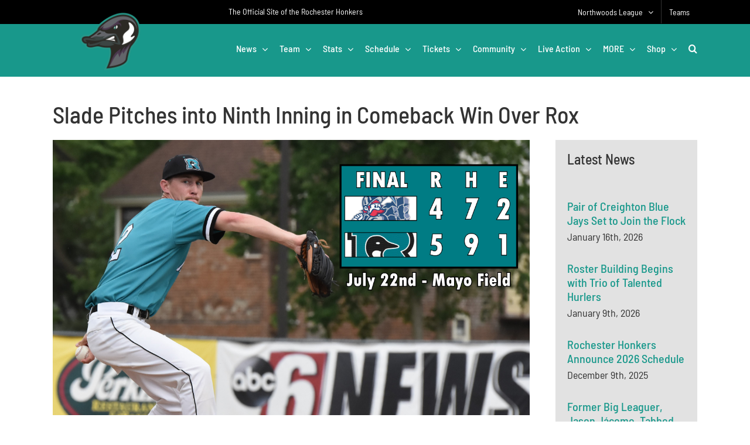

--- FILE ---
content_type: text/html; charset=UTF-8
request_url: https://northwoodsleague.com/rochester-honkers/2017/07/23/slade-pitches-ninth-inning-comeback-win-rox/
body_size: 28217
content:
<!DOCTYPE html><html class="avada-html-layout-wide avada-html-header-position-top avada-is-100-percent-template" lang="en-US" prefix="og: http://ogp.me/ns# fb: http://ogp.me/ns/fb#"><head><meta http-equiv="Content-Type" content="text/html; charset=utf-8"/>
<script>var __ezHttpConsent={setByCat:function(src,tagType,attributes,category,force,customSetScriptFn=null){var setScript=function(){if(force||window.ezTcfConsent[category]){if(typeof customSetScriptFn==='function'){customSetScriptFn();}else{var scriptElement=document.createElement(tagType);scriptElement.src=src;attributes.forEach(function(attr){for(var key in attr){if(attr.hasOwnProperty(key)){scriptElement.setAttribute(key,attr[key]);}}});var firstScript=document.getElementsByTagName(tagType)[0];firstScript.parentNode.insertBefore(scriptElement,firstScript);}}};if(force||(window.ezTcfConsent&&window.ezTcfConsent.loaded)){setScript();}else if(typeof getEzConsentData==="function"){getEzConsentData().then(function(ezTcfConsent){if(ezTcfConsent&&ezTcfConsent.loaded){setScript();}else{console.error("cannot get ez consent data");force=true;setScript();}});}else{force=true;setScript();console.error("getEzConsentData is not a function");}},};</script>
<script>var ezTcfConsent=window.ezTcfConsent?window.ezTcfConsent:{loaded:false,store_info:false,develop_and_improve_services:false,measure_ad_performance:false,measure_content_performance:false,select_basic_ads:false,create_ad_profile:false,select_personalized_ads:false,create_content_profile:false,select_personalized_content:false,understand_audiences:false,use_limited_data_to_select_content:false,};function getEzConsentData(){return new Promise(function(resolve){document.addEventListener("ezConsentEvent",function(event){var ezTcfConsent=event.detail.ezTcfConsent;resolve(ezTcfConsent);});});}</script>
<script>if(typeof _setEzCookies!=='function'){function _setEzCookies(ezConsentData){var cookies=window.ezCookieQueue;for(var i=0;i<cookies.length;i++){var cookie=cookies[i];if(ezConsentData&&ezConsentData.loaded&&ezConsentData[cookie.tcfCategory]){document.cookie=cookie.name+"="+cookie.value;}}}}
window.ezCookieQueue=window.ezCookieQueue||[];if(typeof addEzCookies!=='function'){function addEzCookies(arr){window.ezCookieQueue=[...window.ezCookieQueue,...arr];}}
addEzCookies([{name:"ezoab_488737",value:"mod1-c; Path=/; Domain=northwoodsleague.com; Max-Age=7200",tcfCategory:"store_info",isEzoic:"true",},{name:"ezosuibasgeneris-1",value:"db769eed-f2d7-49e4-520e-a36fc97f38e5; Path=/; Domain=northwoodsleague.com; Expires=Sat, 16 Jan 2027 17:36:55 UTC; Secure; SameSite=None",tcfCategory:"understand_audiences",isEzoic:"true",}]);if(window.ezTcfConsent&&window.ezTcfConsent.loaded){_setEzCookies(window.ezTcfConsent);}else if(typeof getEzConsentData==="function"){getEzConsentData().then(function(ezTcfConsent){if(ezTcfConsent&&ezTcfConsent.loaded){_setEzCookies(window.ezTcfConsent);}else{console.error("cannot get ez consent data");_setEzCookies(window.ezTcfConsent);}});}else{console.error("getEzConsentData is not a function");_setEzCookies(window.ezTcfConsent);}</script><script type="text/javascript" data-ezscrex='false' data-cfasync='false'>window._ezaq = Object.assign({"edge_cache_status":12,"edge_response_time":1344,"url":"https://northwoodsleague.com/rochester-honkers/2017/07/23/slade-pitches-ninth-inning-comeback-win-rox/"}, typeof window._ezaq !== "undefined" ? window._ezaq : {});</script><script type="text/javascript" data-ezscrex='false' data-cfasync='false'>window._ezaq = Object.assign({"ab_test_id":"mod1-c"}, typeof window._ezaq !== "undefined" ? window._ezaq : {});window.__ez=window.__ez||{};window.__ez.tf={};</script><script type="text/javascript" data-ezscrex='false' data-cfasync='false'>window.ezDisableAds = true;</script>
<script data-ezscrex='false' data-cfasync='false' data-pagespeed-no-defer>var __ez=__ez||{};__ez.stms=Date.now();__ez.evt={};__ez.script={};__ez.ck=__ez.ck||{};__ez.template={};__ez.template.isOrig=true;window.__ezScriptHost="//www.ezojs.com";__ez.queue=__ez.queue||function(){var e=0,i=0,t=[],n=!1,o=[],r=[],s=!0,a=function(e,i,n,o,r,s,a){var l=arguments.length>7&&void 0!==arguments[7]?arguments[7]:window,d=this;this.name=e,this.funcName=i,this.parameters=null===n?null:w(n)?n:[n],this.isBlock=o,this.blockedBy=r,this.deleteWhenComplete=s,this.isError=!1,this.isComplete=!1,this.isInitialized=!1,this.proceedIfError=a,this.fWindow=l,this.isTimeDelay=!1,this.process=function(){f("... func = "+e),d.isInitialized=!0,d.isComplete=!0,f("... func.apply: "+e);var i=d.funcName.split("."),n=null,o=this.fWindow||window;i.length>3||(n=3===i.length?o[i[0]][i[1]][i[2]]:2===i.length?o[i[0]][i[1]]:o[d.funcName]),null!=n&&n.apply(null,this.parameters),!0===d.deleteWhenComplete&&delete t[e],!0===d.isBlock&&(f("----- F'D: "+d.name),m())}},l=function(e,i,t,n,o,r,s){var a=arguments.length>7&&void 0!==arguments[7]?arguments[7]:window,l=this;this.name=e,this.path=i,this.async=o,this.defer=r,this.isBlock=t,this.blockedBy=n,this.isInitialized=!1,this.isError=!1,this.isComplete=!1,this.proceedIfError=s,this.fWindow=a,this.isTimeDelay=!1,this.isPath=function(e){return"/"===e[0]&&"/"!==e[1]},this.getSrc=function(e){return void 0!==window.__ezScriptHost&&this.isPath(e)&&"banger.js"!==this.name?window.__ezScriptHost+e:e},this.process=function(){l.isInitialized=!0,f("... file = "+e);var i=this.fWindow?this.fWindow.document:document,t=i.createElement("script");t.src=this.getSrc(this.path),!0===o?t.async=!0:!0===r&&(t.defer=!0),t.onerror=function(){var e={url:window.location.href,name:l.name,path:l.path,user_agent:window.navigator.userAgent};"undefined"!=typeof _ezaq&&(e.pageview_id=_ezaq.page_view_id);var i=encodeURIComponent(JSON.stringify(e)),t=new XMLHttpRequest;t.open("GET","//g.ezoic.net/ezqlog?d="+i,!0),t.send(),f("----- ERR'D: "+l.name),l.isError=!0,!0===l.isBlock&&m()},t.onreadystatechange=t.onload=function(){var e=t.readyState;f("----- F'D: "+l.name),e&&!/loaded|complete/.test(e)||(l.isComplete=!0,!0===l.isBlock&&m())},i.getElementsByTagName("head")[0].appendChild(t)}},d=function(e,i){this.name=e,this.path="",this.async=!1,this.defer=!1,this.isBlock=!1,this.blockedBy=[],this.isInitialized=!0,this.isError=!1,this.isComplete=i,this.proceedIfError=!1,this.isTimeDelay=!1,this.process=function(){}};function c(e,i,n,s,a,d,c,u,f){var m=new l(e,i,n,s,a,d,c,f);!0===u?o[e]=m:r[e]=m,t[e]=m,h(m)}function h(e){!0!==u(e)&&0!=s&&e.process()}function u(e){if(!0===e.isTimeDelay&&!1===n)return f(e.name+" blocked = TIME DELAY!"),!0;if(w(e.blockedBy))for(var i=0;i<e.blockedBy.length;i++){var o=e.blockedBy[i];if(!1===t.hasOwnProperty(o))return f(e.name+" blocked = "+o),!0;if(!0===e.proceedIfError&&!0===t[o].isError)return!1;if(!1===t[o].isComplete)return f(e.name+" blocked = "+o),!0}return!1}function f(e){var i=window.location.href,t=new RegExp("[?&]ezq=([^&#]*)","i").exec(i);"1"===(t?t[1]:null)&&console.debug(e)}function m(){++e>200||(f("let's go"),p(o),p(r))}function p(e){for(var i in e)if(!1!==e.hasOwnProperty(i)){var t=e[i];!0===t.isComplete||u(t)||!0===t.isInitialized||!0===t.isError?!0===t.isError?f(t.name+": error"):!0===t.isComplete?f(t.name+": complete already"):!0===t.isInitialized&&f(t.name+": initialized already"):t.process()}}function w(e){return"[object Array]"==Object.prototype.toString.call(e)}return window.addEventListener("load",(function(){setTimeout((function(){n=!0,f("TDELAY -----"),m()}),5e3)}),!1),{addFile:c,addFileOnce:function(e,i,n,o,r,s,a,l,d){t[e]||c(e,i,n,o,r,s,a,l,d)},addDelayFile:function(e,i){var n=new l(e,i,!1,[],!1,!1,!0);n.isTimeDelay=!0,f(e+" ...  FILE! TDELAY"),r[e]=n,t[e]=n,h(n)},addFunc:function(e,n,s,l,d,c,u,f,m,p){!0===c&&(e=e+"_"+i++);var w=new a(e,n,s,l,d,u,f,p);!0===m?o[e]=w:r[e]=w,t[e]=w,h(w)},addDelayFunc:function(e,i,n){var o=new a(e,i,n,!1,[],!0,!0);o.isTimeDelay=!0,f(e+" ...  FUNCTION! TDELAY"),r[e]=o,t[e]=o,h(o)},items:t,processAll:m,setallowLoad:function(e){s=e},markLoaded:function(e){if(e&&0!==e.length){if(e in t){var i=t[e];!0===i.isComplete?f(i.name+" "+e+": error loaded duplicate"):(i.isComplete=!0,i.isInitialized=!0)}else t[e]=new d(e,!0);f("markLoaded dummyfile: "+t[e].name)}},logWhatsBlocked:function(){for(var e in t)!1!==t.hasOwnProperty(e)&&u(t[e])}}}();__ez.evt.add=function(e,t,n){e.addEventListener?e.addEventListener(t,n,!1):e.attachEvent?e.attachEvent("on"+t,n):e["on"+t]=n()},__ez.evt.remove=function(e,t,n){e.removeEventListener?e.removeEventListener(t,n,!1):e.detachEvent?e.detachEvent("on"+t,n):delete e["on"+t]};__ez.script.add=function(e){var t=document.createElement("script");t.src=e,t.async=!0,t.type="text/javascript",document.getElementsByTagName("head")[0].appendChild(t)};__ez.dot=__ez.dot||{};__ez.queue.addFileOnce('/detroitchicago/boise.js', '/detroitchicago/boise.js?gcb=195-3&cb=5', true, [], true, false, true, false);__ez.queue.addFileOnce('/parsonsmaize/abilene.js', '/parsonsmaize/abilene.js?gcb=195-3&cb=b20dfef28c', true, [], true, false, true, false);__ez.queue.addFileOnce('/parsonsmaize/mulvane.js', '/parsonsmaize/mulvane.js?gcb=195-3&cb=e75e48eec0', true, ['/parsonsmaize/abilene.js'], true, false, true, false);__ez.queue.addFileOnce('/detroitchicago/birmingham.js', '/detroitchicago/birmingham.js?gcb=195-3&cb=539c47377c', true, ['/parsonsmaize/abilene.js'], true, false, true, false);</script>
<script data-ezscrex="false" type="text/javascript" data-cfasync="false">window._ezaq = Object.assign({"ad_cache_level":0,"adpicker_placement_cnt":0,"ai_placeholder_cache_level":0,"ai_placeholder_placement_cnt":-1,"author":"admin-rochester","domain":"northwoodsleague.com","domain_id":488737,"ezcache_level":1,"ezcache_skip_code":0,"has_bad_image":0,"has_bad_words":0,"is_sitespeed":0,"lt_cache_level":0,"publish_date":"2017-07-22","response_size":142370,"response_size_orig":136565,"response_time_orig":1323,"template_id":5,"url":"https://northwoodsleague.com/rochester-honkers/2017/07/23/slade-pitches-ninth-inning-comeback-win-rox/","word_count":0,"worst_bad_word_level":0}, typeof window._ezaq !== "undefined" ? window._ezaq : {});__ez.queue.markLoaded('ezaqBaseReady');</script>
<script type='text/javascript' data-ezscrex='false' data-cfasync='false'>
window.ezAnalyticsStatic = true;

function analyticsAddScript(script) {
	var ezDynamic = document.createElement('script');
	ezDynamic.type = 'text/javascript';
	ezDynamic.innerHTML = script;
	document.head.appendChild(ezDynamic);
}
function getCookiesWithPrefix() {
    var allCookies = document.cookie.split(';');
    var cookiesWithPrefix = {};

    for (var i = 0; i < allCookies.length; i++) {
        var cookie = allCookies[i].trim();

        for (var j = 0; j < arguments.length; j++) {
            var prefix = arguments[j];
            if (cookie.indexOf(prefix) === 0) {
                var cookieParts = cookie.split('=');
                var cookieName = cookieParts[0];
                var cookieValue = cookieParts.slice(1).join('=');
                cookiesWithPrefix[cookieName] = decodeURIComponent(cookieValue);
                break; // Once matched, no need to check other prefixes
            }
        }
    }

    return cookiesWithPrefix;
}
function productAnalytics() {
	var d = {"pr":[6,3],"omd5":"7bee0da17b2547c2fd0f604a946b91a2","nar":"risk score"};
	d.u = _ezaq.url;
	d.p = _ezaq.page_view_id;
	d.v = _ezaq.visit_uuid;
	d.ab = _ezaq.ab_test_id;
	d.e = JSON.stringify(_ezaq);
	d.ref = document.referrer;
	d.c = getCookiesWithPrefix('active_template', 'ez', 'lp_');
	if(typeof ez_utmParams !== 'undefined') {
		d.utm = ez_utmParams;
	}

	var dataText = JSON.stringify(d);
	var xhr = new XMLHttpRequest();
	xhr.open('POST','/ezais/analytics?cb=1', true);
	xhr.onload = function () {
		if (xhr.status!=200) {
            return;
		}

        if(document.readyState !== 'loading') {
            analyticsAddScript(xhr.response);
            return;
        }

        var eventFunc = function() {
            if(document.readyState === 'loading') {
                return;
            }
            document.removeEventListener('readystatechange', eventFunc, false);
            analyticsAddScript(xhr.response);
        };

        document.addEventListener('readystatechange', eventFunc, false);
	};
	xhr.setRequestHeader('Content-Type','text/plain');
	xhr.send(dataText);
}
__ez.queue.addFunc("productAnalytics", "productAnalytics", null, true, ['ezaqBaseReady'], false, false, false, true);
</script><base href="https://northwoodsleague.com/rochester-honkers/2017/07/23/slade-pitches-ninth-inning-comeback-win-rox/"/>
	<meta http-equiv="X-UA-Compatible" content="IE=edge"/>
	
	<meta name="viewport" content="width=device-width, initial-scale=1"/>
	<meta name="robots" content="index, follow, max-image-preview:large, max-snippet:-1, max-video-preview:-1"/>

	<!-- This site is optimized with the Yoast SEO Premium plugin v26.5 (Yoast SEO v26.5) - https://yoast.com/wordpress/plugins/seo/ -->
	<title>Slade Pitches into Ninth Inning in Comeback Win Over Rox - Rochester Honkers</title>
	<link rel="canonical" href="https://northwoodsleague.com/rochester-honkers/2017/07/23/slade-pitches-ninth-inning-comeback-win-rox/"/>
	<meta property="og:locale" content="en_US"/>
	<meta property="og:type" content="article"/>
	<meta property="og:title" content="Slade Pitches into Ninth Inning in Comeback Win Over Rox"/>
	<meta property="og:description" content="  (Rochester, Minn.) – The Rochester Honkers (8-5 Second Half, 24-24 Overall) overcame a three-run deficit to defeat the St. [...]"/>
	<meta property="og:url" content="https://northwoodsleague.com/rochester-honkers/2017/07/23/slade-pitches-ninth-inning-comeback-win-rox/"/>
	<meta property="og:site_name" content="Rochester Honkers"/>
	<meta property="article:published_time" content="2017-07-23T04:06:03+00:00"/>
	<meta property="og:image" content="https://northwoodsleague.com/rochester-honkers/wp-content/uploads/sites/6/2017/07/7-22-vs.-St.-Cloud-Post.jpg"/>
	<meta property="og:image:width" content="2508"/>
	<meta property="og:image:height" content="1446"/>
	<meta property="og:image:type" content="image/jpeg"/>
	<meta name="author" content="admin-rochester"/>
	<meta name="twitter:card" content="summary_large_image"/>
	<meta name="twitter:label1" content="Written by"/>
	<meta name="twitter:data1" content="admin-rochester"/>
	<meta name="twitter:label2" content="Est. reading time"/>
	<meta name="twitter:data2" content="3 minutes"/>
	<script type="application/ld+json" class="yoast-schema-graph">{"@context":"https://schema.org","@graph":[{"@type":"WebPage","@id":"https://northwoodsleague.com/rochester-honkers/2017/07/23/slade-pitches-ninth-inning-comeback-win-rox/","url":"https://northwoodsleague.com/rochester-honkers/2017/07/23/slade-pitches-ninth-inning-comeback-win-rox/","name":"Slade Pitches into Ninth Inning in Comeback Win Over Rox - Rochester Honkers","isPartOf":{"@id":"https://northwoodsleague.com/rochester-honkers/#website"},"primaryImageOfPage":{"@id":"https://northwoodsleague.com/rochester-honkers/2017/07/23/slade-pitches-ninth-inning-comeback-win-rox/#primaryimage"},"image":{"@id":"https://northwoodsleague.com/rochester-honkers/2017/07/23/slade-pitches-ninth-inning-comeback-win-rox/#primaryimage"},"thumbnailUrl":"https://northwoodsleague.com/rochester-honkers/wp-content/uploads/sites/6/2017/07/7-22-vs.-St.-Cloud-Post.jpg","datePublished":"2017-07-23T04:06:03+00:00","author":{"@id":"https://northwoodsleague.com/rochester-honkers/#/schema/person/39040d340fd1f56bc5ca8d48702bef92"},"breadcrumb":{"@id":"https://northwoodsleague.com/rochester-honkers/2017/07/23/slade-pitches-ninth-inning-comeback-win-rox/#breadcrumb"},"inLanguage":"en-US","potentialAction":[{"@type":"ReadAction","target":["https://northwoodsleague.com/rochester-honkers/2017/07/23/slade-pitches-ninth-inning-comeback-win-rox/"]}]},{"@type":"ImageObject","inLanguage":"en-US","@id":"https://northwoodsleague.com/rochester-honkers/2017/07/23/slade-pitches-ninth-inning-comeback-win-rox/#primaryimage","url":"https://northwoodsleague.com/rochester-honkers/wp-content/uploads/sites/6/2017/07/7-22-vs.-St.-Cloud-Post.jpg","contentUrl":"https://northwoodsleague.com/rochester-honkers/wp-content/uploads/sites/6/2017/07/7-22-vs.-St.-Cloud-Post.jpg","width":2508,"height":1446},{"@type":"BreadcrumbList","@id":"https://northwoodsleague.com/rochester-honkers/2017/07/23/slade-pitches-ninth-inning-comeback-win-rox/#breadcrumb","itemListElement":[{"@type":"ListItem","position":1,"name":"Home","item":"https://northwoodsleague.com/rochester-honkers/"},{"@type":"ListItem","position":2,"name":"Slade Pitches into Ninth Inning in Comeback Win Over Rox"}]},{"@type":"WebSite","@id":"https://northwoodsleague.com/rochester-honkers/#website","url":"https://northwoodsleague.com/rochester-honkers/","name":"Rochester Honkers","description":"Get Ready for the Show!","potentialAction":[{"@type":"SearchAction","target":{"@type":"EntryPoint","urlTemplate":"https://northwoodsleague.com/rochester-honkers/?s={search_term_string}"},"query-input":{"@type":"PropertyValueSpecification","valueRequired":true,"valueName":"search_term_string"}}],"inLanguage":"en-US"},{"@type":"Person","@id":"https://northwoodsleague.com/rochester-honkers/#/schema/person/39040d340fd1f56bc5ca8d48702bef92","name":"admin-rochester","image":{"@type":"ImageObject","inLanguage":"en-US","@id":"https://northwoodsleague.com/rochester-honkers/#/schema/person/image/","url":"https://secure.gravatar.com/avatar/12070bfed65d8e2bb7d80345b179a8e2fc3dc371b4ed57aee506e7071d4b07cc?s=96&d=mm&r=g","contentUrl":"https://secure.gravatar.com/avatar/12070bfed65d8e2bb7d80345b179a8e2fc3dc371b4ed57aee506e7071d4b07cc?s=96&d=mm&r=g","caption":"admin-rochester"},"url":"https://northwoodsleague.com/rochester-honkers/author/admin-rochester/"}]}</script>
	<!-- / Yoast SEO Premium plugin. -->


<link rel="alternate" type="application/rss+xml" title="Rochester Honkers » Feed" href="https://northwoodsleague.com/rochester-honkers/feed/"/>
<link rel="alternate" type="application/rss+xml" title="Rochester Honkers » Comments Feed" href="https://northwoodsleague.com/rochester-honkers/comments/feed/"/>
								<link rel="icon" href="https://assets.northwoodsleague.com/wp-content/uploads/sites/6/2022/11/AppIcon60x60%402x.png" type="image/png"/>
		
					<!-- Apple Touch Icon -->
						<link rel="apple-touch-icon" sizes="180x180" href="https://assets.northwoodsleague.com/wp-content/uploads/sites/6/2022/11/iTunesArtwork.png" type="image/png"/>
		
					<!-- Android Icon -->
						<link rel="icon" sizes="192x192" href="https://assets.northwoodsleague.com/wp-content/uploads/sites/6/2022/11/iTunesArtwork.png" type="image/png"/>
		
					<!-- MS Edge Icon -->
						<meta name="msapplication-TileImage" content="https://assets.northwoodsleague.com/wp-content/uploads/sites/6/2022/11/iTunesArtwork.png" type="image/png"/>
				<link rel="alternate" title="oEmbed (JSON)" type="application/json+oembed" href="https://northwoodsleague.com/rochester-honkers/wp-json/oembed/1.0/embed?url=https%3A%2F%2Fnorthwoodsleague.com%2Frochester-honkers%2F2017%2F07%2F23%2Fslade-pitches-ninth-inning-comeback-win-rox%2F"/>
<link rel="alternate" title="oEmbed (XML)" type="text/xml+oembed" href="https://northwoodsleague.com/rochester-honkers/wp-json/oembed/1.0/embed?url=https%3A%2F%2Fnorthwoodsleague.com%2Frochester-honkers%2F2017%2F07%2F23%2Fslade-pitches-ninth-inning-comeback-win-rox%2F&amp;format=xml"/>
					<meta name="description" content=" 



	(Rochester, Minn.) – The Rochester Honkers (8-5 Second Half, 24-24 Overall) overcame a three-run deficit to defeat the St. Cloud Rox (4-10, 29-21) by a score of 5-4 Saturday night at Mayo Field. Drew Slade (Ripon) pitched into the ninth inning, the longest start of any Honker starting pitcher this season. He retired an incredible"/>
				
		<meta property="og:locale" content="en_US"/>
		<meta property="og:type" content="article"/>
		<meta property="og:site_name" content="Rochester Honkers"/>
		<meta property="og:title" content="Slade Pitches into Ninth Inning in Comeback Win Over Rox - Rochester Honkers"/>
				<meta property="og:description" content=" 



	(Rochester, Minn.) – The Rochester Honkers (8-5 Second Half, 24-24 Overall) overcame a three-run deficit to defeat the St. Cloud Rox (4-10, 29-21) by a score of 5-4 Saturday night at Mayo Field. Drew Slade (Ripon) pitched into the ninth inning, the longest start of any Honker starting pitcher this season. He retired an incredible"/>
				<meta property="og:url" content="https://northwoodsleague.com/rochester-honkers/2017/07/23/slade-pitches-ninth-inning-comeback-win-rox/"/>
										<meta property="article:published_time" content="2017-07-23T04:06:03-06:00"/>
											<meta name="author" content="admin-rochester"/>
								<meta property="og:image" content="https://northwoodsleague.com/rochester-honkers/wp-content/uploads/sites/6/2017/07/7-22-vs.-St.-Cloud-Post.jpg"/>
		<meta property="og:image:width" content="2508"/>
		<meta property="og:image:height" content="1446"/>
		<meta property="og:image:type" content="image/jpeg"/>
						<!-- This site uses the Google Analytics by MonsterInsights plugin v9.10.0 - Using Analytics tracking - https://www.monsterinsights.com/ -->
							<script src="//www.googletagmanager.com/gtag/js?id=G-RXH6M25QLK" data-cfasync="false" data-wpfc-render="false" type="text/javascript" async=""></script>
			<script data-cfasync="false" data-wpfc-render="false" type="text/javascript">
				var mi_version = '9.10.0';
				var mi_track_user = true;
				var mi_no_track_reason = '';
								var MonsterInsightsDefaultLocations = {"page_location":"https:\/\/northwoodsleague.com\/rochester-honkers\/2017\/07\/23\/slade-pitches-ninth-inning-comeback-win-rox\/"};
								if ( typeof MonsterInsightsPrivacyGuardFilter === 'function' ) {
					var MonsterInsightsLocations = (typeof MonsterInsightsExcludeQuery === 'object') ? MonsterInsightsPrivacyGuardFilter( MonsterInsightsExcludeQuery ) : MonsterInsightsPrivacyGuardFilter( MonsterInsightsDefaultLocations );
				} else {
					var MonsterInsightsLocations = (typeof MonsterInsightsExcludeQuery === 'object') ? MonsterInsightsExcludeQuery : MonsterInsightsDefaultLocations;
				}

								var disableStrs = [
										'ga-disable-G-RXH6M25QLK',
									];

				/* Function to detect opted out users */
				function __gtagTrackerIsOptedOut() {
					for (var index = 0; index < disableStrs.length; index++) {
						if (document.cookie.indexOf(disableStrs[index] + '=true') > -1) {
							return true;
						}
					}

					return false;
				}

				/* Disable tracking if the opt-out cookie exists. */
				if (__gtagTrackerIsOptedOut()) {
					for (var index = 0; index < disableStrs.length; index++) {
						window[disableStrs[index]] = true;
					}
				}

				/* Opt-out function */
				function __gtagTrackerOptout() {
					for (var index = 0; index < disableStrs.length; index++) {
						document.cookie = disableStrs[index] + '=true; expires=Thu, 31 Dec 2099 23:59:59 UTC; path=/';
						window[disableStrs[index]] = true;
					}
				}

				if ('undefined' === typeof gaOptout) {
					function gaOptout() {
						__gtagTrackerOptout();
					}
				}
								window.dataLayer = window.dataLayer || [];

				window.MonsterInsightsDualTracker = {
					helpers: {},
					trackers: {},
				};
				if (mi_track_user) {
					function __gtagDataLayer() {
						dataLayer.push(arguments);
					}

					function __gtagTracker(type, name, parameters) {
						if (!parameters) {
							parameters = {};
						}

						if (parameters.send_to) {
							__gtagDataLayer.apply(null, arguments);
							return;
						}

						if (type === 'event') {
														parameters.send_to = monsterinsights_frontend.v4_id;
							var hookName = name;
							if (typeof parameters['event_category'] !== 'undefined') {
								hookName = parameters['event_category'] + ':' + name;
							}

							if (typeof MonsterInsightsDualTracker.trackers[hookName] !== 'undefined') {
								MonsterInsightsDualTracker.trackers[hookName](parameters);
							} else {
								__gtagDataLayer('event', name, parameters);
							}
							
						} else {
							__gtagDataLayer.apply(null, arguments);
						}
					}

					__gtagTracker('js', new Date());
					__gtagTracker('set', {
						'developer_id.dZGIzZG': true,
											});
					if ( MonsterInsightsLocations.page_location ) {
						__gtagTracker('set', MonsterInsightsLocations);
					}
										__gtagTracker('config', 'G-RXH6M25QLK', {"forceSSL":"true"} );
										window.gtag = __gtagTracker;										(function () {
						/* https://developers.google.com/analytics/devguides/collection/analyticsjs/ */
						/* ga and __gaTracker compatibility shim. */
						var noopfn = function () {
							return null;
						};
						var newtracker = function () {
							return new Tracker();
						};
						var Tracker = function () {
							return null;
						};
						var p = Tracker.prototype;
						p.get = noopfn;
						p.set = noopfn;
						p.send = function () {
							var args = Array.prototype.slice.call(arguments);
							args.unshift('send');
							__gaTracker.apply(null, args);
						};
						var __gaTracker = function () {
							var len = arguments.length;
							if (len === 0) {
								return;
							}
							var f = arguments[len - 1];
							if (typeof f !== 'object' || f === null || typeof f.hitCallback !== 'function') {
								if ('send' === arguments[0]) {
									var hitConverted, hitObject = false, action;
									if ('event' === arguments[1]) {
										if ('undefined' !== typeof arguments[3]) {
											hitObject = {
												'eventAction': arguments[3],
												'eventCategory': arguments[2],
												'eventLabel': arguments[4],
												'value': arguments[5] ? arguments[5] : 1,
											}
										}
									}
									if ('pageview' === arguments[1]) {
										if ('undefined' !== typeof arguments[2]) {
											hitObject = {
												'eventAction': 'page_view',
												'page_path': arguments[2],
											}
										}
									}
									if (typeof arguments[2] === 'object') {
										hitObject = arguments[2];
									}
									if (typeof arguments[5] === 'object') {
										Object.assign(hitObject, arguments[5]);
									}
									if ('undefined' !== typeof arguments[1].hitType) {
										hitObject = arguments[1];
										if ('pageview' === hitObject.hitType) {
											hitObject.eventAction = 'page_view';
										}
									}
									if (hitObject) {
										action = 'timing' === arguments[1].hitType ? 'timing_complete' : hitObject.eventAction;
										hitConverted = mapArgs(hitObject);
										__gtagTracker('event', action, hitConverted);
									}
								}
								return;
							}

							function mapArgs(args) {
								var arg, hit = {};
								var gaMap = {
									'eventCategory': 'event_category',
									'eventAction': 'event_action',
									'eventLabel': 'event_label',
									'eventValue': 'event_value',
									'nonInteraction': 'non_interaction',
									'timingCategory': 'event_category',
									'timingVar': 'name',
									'timingValue': 'value',
									'timingLabel': 'event_label',
									'page': 'page_path',
									'location': 'page_location',
									'title': 'page_title',
									'referrer' : 'page_referrer',
								};
								for (arg in args) {
																		if (!(!args.hasOwnProperty(arg) || !gaMap.hasOwnProperty(arg))) {
										hit[gaMap[arg]] = args[arg];
									} else {
										hit[arg] = args[arg];
									}
								}
								return hit;
							}

							try {
								f.hitCallback();
							} catch (ex) {
							}
						};
						__gaTracker.create = newtracker;
						__gaTracker.getByName = newtracker;
						__gaTracker.getAll = function () {
							return [];
						};
						__gaTracker.remove = noopfn;
						__gaTracker.loaded = true;
						window['__gaTracker'] = __gaTracker;
					})();
									} else {
										console.log("");
					(function () {
						function __gtagTracker() {
							return null;
						}

						window['__gtagTracker'] = __gtagTracker;
						window['gtag'] = __gtagTracker;
					})();
									}
			</script>
							<!-- / Google Analytics by MonsterInsights -->
		<style id="wp-img-auto-sizes-contain-inline-css" type="text/css">
img:is([sizes=auto i],[sizes^="auto," i]){contain-intrinsic-size:3000px 1500px}
/*# sourceURL=wp-img-auto-sizes-contain-inline-css */
</style>
<link rel="stylesheet" id="child-style-css" href="https://northwoodsleague.com/rochester-honkers/wp-content/themes/NWL-Extend/style.css?ver=e20629e62925fe9536ada53a1a944752" type="text/css" media="all"/>
<link rel="stylesheet" id="fusion-dynamic-css-css" href="https://northwoodsleague.com/rochester-honkers/wp-content/uploads/sites/6/fusion-styles/_blog-6-baae8f759e304780f3a7e66f255647ee.min.css?ver=3.14.2" type="text/css" media="all"/>
<link rel="stylesheet" id="avada-fullwidth-md-css" href="https://northwoodsleague.com/rochester-honkers/wp-content/plugins/fusion-builder/assets/css/media/fullwidth-md.min.css?ver=3.14.2" type="text/css" media="only screen and (max-width: 1024px)"/>
<link rel="stylesheet" id="avada-fullwidth-sm-css" href="https://northwoodsleague.com/rochester-honkers/wp-content/plugins/fusion-builder/assets/css/media/fullwidth-sm.min.css?ver=3.14.2" type="text/css" media="only screen and (max-width: 800px)"/>
<link rel="stylesheet" id="awb-text-path-md-css" href="https://northwoodsleague.com/rochester-honkers/wp-content/plugins/fusion-builder/assets/css/media/awb-text-path-md.min.css?ver=7.14.2" type="text/css" media="only screen and (max-width: 1024px)"/>
<link rel="stylesheet" id="awb-text-path-sm-css" href="https://northwoodsleague.com/rochester-honkers/wp-content/plugins/fusion-builder/assets/css/media/awb-text-path-sm.min.css?ver=7.14.2" type="text/css" media="only screen and (max-width: 800px)"/>
<link rel="stylesheet" id="avada-icon-md-css" href="https://northwoodsleague.com/rochester-honkers/wp-content/plugins/fusion-builder/assets/css/media/icon-md.min.css?ver=3.14.2" type="text/css" media="only screen and (max-width: 1024px)"/>
<link rel="stylesheet" id="avada-icon-sm-css" href="https://northwoodsleague.com/rochester-honkers/wp-content/plugins/fusion-builder/assets/css/media/icon-sm.min.css?ver=3.14.2" type="text/css" media="only screen and (max-width: 800px)"/>
<link rel="stylesheet" id="avada-grid-md-css" href="https://northwoodsleague.com/rochester-honkers/wp-content/plugins/fusion-builder/assets/css/media/grid-md.min.css?ver=7.14.2" type="text/css" media="only screen and (max-width: 1024px)"/>
<link rel="stylesheet" id="avada-grid-sm-css" href="https://northwoodsleague.com/rochester-honkers/wp-content/plugins/fusion-builder/assets/css/media/grid-sm.min.css?ver=7.14.2" type="text/css" media="only screen and (max-width: 800px)"/>
<link rel="stylesheet" id="avada-image-md-css" href="https://northwoodsleague.com/rochester-honkers/wp-content/plugins/fusion-builder/assets/css/media/image-md.min.css?ver=7.14.2" type="text/css" media="only screen and (max-width: 1024px)"/>
<link rel="stylesheet" id="avada-image-sm-css" href="https://northwoodsleague.com/rochester-honkers/wp-content/plugins/fusion-builder/assets/css/media/image-sm.min.css?ver=7.14.2" type="text/css" media="only screen and (max-width: 800px)"/>
<link rel="stylesheet" id="avada-person-md-css" href="https://northwoodsleague.com/rochester-honkers/wp-content/plugins/fusion-builder/assets/css/media/person-md.min.css?ver=7.14.2" type="text/css" media="only screen and (max-width: 1024px)"/>
<link rel="stylesheet" id="avada-person-sm-css" href="https://northwoodsleague.com/rochester-honkers/wp-content/plugins/fusion-builder/assets/css/media/person-sm.min.css?ver=7.14.2" type="text/css" media="only screen and (max-width: 800px)"/>
<link rel="stylesheet" id="avada-section-separator-md-css" href="https://northwoodsleague.com/rochester-honkers/wp-content/plugins/fusion-builder/assets/css/media/section-separator-md.min.css?ver=3.14.2" type="text/css" media="only screen and (max-width: 1024px)"/>
<link rel="stylesheet" id="avada-section-separator-sm-css" href="https://northwoodsleague.com/rochester-honkers/wp-content/plugins/fusion-builder/assets/css/media/section-separator-sm.min.css?ver=3.14.2" type="text/css" media="only screen and (max-width: 800px)"/>
<link rel="stylesheet" id="avada-social-sharing-md-css" href="https://northwoodsleague.com/rochester-honkers/wp-content/plugins/fusion-builder/assets/css/media/social-sharing-md.min.css?ver=7.14.2" type="text/css" media="only screen and (max-width: 1024px)"/>
<link rel="stylesheet" id="avada-social-sharing-sm-css" href="https://northwoodsleague.com/rochester-honkers/wp-content/plugins/fusion-builder/assets/css/media/social-sharing-sm.min.css?ver=7.14.2" type="text/css" media="only screen and (max-width: 800px)"/>
<link rel="stylesheet" id="avada-social-links-md-css" href="https://northwoodsleague.com/rochester-honkers/wp-content/plugins/fusion-builder/assets/css/media/social-links-md.min.css?ver=7.14.2" type="text/css" media="only screen and (max-width: 1024px)"/>
<link rel="stylesheet" id="avada-social-links-sm-css" href="https://northwoodsleague.com/rochester-honkers/wp-content/plugins/fusion-builder/assets/css/media/social-links-sm.min.css?ver=7.14.2" type="text/css" media="only screen and (max-width: 800px)"/>
<link rel="stylesheet" id="avada-tabs-lg-min-css" href="https://northwoodsleague.com/rochester-honkers/wp-content/plugins/fusion-builder/assets/css/media/tabs-lg-min.min.css?ver=7.14.2" type="text/css" media="only screen and (min-width: 1024px)"/>
<link rel="stylesheet" id="avada-tabs-lg-max-css" href="https://northwoodsleague.com/rochester-honkers/wp-content/plugins/fusion-builder/assets/css/media/tabs-lg-max.min.css?ver=7.14.2" type="text/css" media="only screen and (max-width: 1024px)"/>
<link rel="stylesheet" id="avada-tabs-md-css" href="https://northwoodsleague.com/rochester-honkers/wp-content/plugins/fusion-builder/assets/css/media/tabs-md.min.css?ver=7.14.2" type="text/css" media="only screen and (max-width: 1024px)"/>
<link rel="stylesheet" id="avada-tabs-sm-css" href="https://northwoodsleague.com/rochester-honkers/wp-content/plugins/fusion-builder/assets/css/media/tabs-sm.min.css?ver=7.14.2" type="text/css" media="only screen and (max-width: 800px)"/>
<link rel="stylesheet" id="awb-text-md-css" href="https://northwoodsleague.com/rochester-honkers/wp-content/plugins/fusion-builder/assets/css/media/text-md.min.css?ver=3.14.2" type="text/css" media="only screen and (max-width: 1024px)"/>
<link rel="stylesheet" id="awb-text-sm-css" href="https://northwoodsleague.com/rochester-honkers/wp-content/plugins/fusion-builder/assets/css/media/text-sm.min.css?ver=3.14.2" type="text/css" media="only screen and (max-width: 800px)"/>
<link rel="stylesheet" id="awb-title-md-css" href="https://northwoodsleague.com/rochester-honkers/wp-content/plugins/fusion-builder/assets/css/media/title-md.min.css?ver=3.14.2" type="text/css" media="only screen and (max-width: 1024px)"/>
<link rel="stylesheet" id="awb-title-sm-css" href="https://northwoodsleague.com/rochester-honkers/wp-content/plugins/fusion-builder/assets/css/media/title-sm.min.css?ver=3.14.2" type="text/css" media="only screen and (max-width: 800px)"/>
<link rel="stylesheet" id="awb-post-card-image-sm-css" href="https://northwoodsleague.com/rochester-honkers/wp-content/plugins/fusion-builder/assets/css/media/post-card-image-sm.min.css?ver=3.14.2" type="text/css" media="only screen and (max-width: 800px)"/>
<link rel="stylesheet" id="avada-swiper-md-css" href="https://northwoodsleague.com/rochester-honkers/wp-content/plugins/fusion-builder/assets/css/media/swiper-md.min.css?ver=7.14.2" type="text/css" media="only screen and (max-width: 1024px)"/>
<link rel="stylesheet" id="avada-swiper-sm-css" href="https://northwoodsleague.com/rochester-honkers/wp-content/plugins/fusion-builder/assets/css/media/swiper-sm.min.css?ver=7.14.2" type="text/css" media="only screen and (max-width: 800px)"/>
<link rel="stylesheet" id="avada-post-cards-md-css" href="https://northwoodsleague.com/rochester-honkers/wp-content/plugins/fusion-builder/assets/css/media/post-cards-md.min.css?ver=7.14.2" type="text/css" media="only screen and (max-width: 1024px)"/>
<link rel="stylesheet" id="avada-post-cards-sm-css" href="https://northwoodsleague.com/rochester-honkers/wp-content/plugins/fusion-builder/assets/css/media/post-cards-sm.min.css?ver=7.14.2" type="text/css" media="only screen and (max-width: 800px)"/>
<link rel="stylesheet" id="avada-facebook-page-md-css" href="https://northwoodsleague.com/rochester-honkers/wp-content/plugins/fusion-builder/assets/css/media/facebook-page-md.min.css?ver=7.14.2" type="text/css" media="only screen and (max-width: 1024px)"/>
<link rel="stylesheet" id="avada-facebook-page-sm-css" href="https://northwoodsleague.com/rochester-honkers/wp-content/plugins/fusion-builder/assets/css/media/facebook-page-sm.min.css?ver=7.14.2" type="text/css" media="only screen and (max-width: 800px)"/>
<link rel="stylesheet" id="avada-twitter-timeline-md-css" href="https://northwoodsleague.com/rochester-honkers/wp-content/plugins/fusion-builder/assets/css/media/twitter-timeline-md.min.css?ver=7.14.2" type="text/css" media="only screen and (max-width: 1024px)"/>
<link rel="stylesheet" id="avada-twitter-timeline-sm-css" href="https://northwoodsleague.com/rochester-honkers/wp-content/plugins/fusion-builder/assets/css/media/twitter-timeline-sm.min.css?ver=7.14.2" type="text/css" media="only screen and (max-width: 800px)"/>
<link rel="stylesheet" id="avada-flickr-md-css" href="https://northwoodsleague.com/rochester-honkers/wp-content/plugins/fusion-builder/assets/css/media/flickr-md.min.css?ver=7.14.2" type="text/css" media="only screen and (max-width: 1024px)"/>
<link rel="stylesheet" id="avada-flickr-sm-css" href="https://northwoodsleague.com/rochester-honkers/wp-content/plugins/fusion-builder/assets/css/media/flickr-sm.min.css?ver=7.14.2" type="text/css" media="only screen and (max-width: 800px)"/>
<link rel="stylesheet" id="avada-tagcloud-md-css" href="https://northwoodsleague.com/rochester-honkers/wp-content/plugins/fusion-builder/assets/css/media/tagcloud-md.min.css?ver=7.14.2" type="text/css" media="only screen and (max-width: 1024px)"/>
<link rel="stylesheet" id="avada-tagcloud-sm-css" href="https://northwoodsleague.com/rochester-honkers/wp-content/plugins/fusion-builder/assets/css/media/tagcloud-sm.min.css?ver=7.14.2" type="text/css" media="only screen and (max-width: 800px)"/>
<link rel="stylesheet" id="avada-instagram-md-css" href="https://northwoodsleague.com/rochester-honkers/wp-content/plugins/fusion-builder/assets/css/media/instagram-md.min.css?ver=7.14.2" type="text/css" media="only screen and (max-width: 1024px)"/>
<link rel="stylesheet" id="avada-instagram-sm-css" href="https://northwoodsleague.com/rochester-honkers/wp-content/plugins/fusion-builder/assets/css/media/instagram-sm.min.css?ver=7.14.2" type="text/css" media="only screen and (max-width: 800px)"/>
<link rel="stylesheet" id="awb-meta-md-css" href="https://northwoodsleague.com/rochester-honkers/wp-content/plugins/fusion-builder/assets/css/media/meta-md.min.css?ver=7.14.2" type="text/css" media="only screen and (max-width: 1024px)"/>
<link rel="stylesheet" id="awb-meta-sm-css" href="https://northwoodsleague.com/rochester-honkers/wp-content/plugins/fusion-builder/assets/css/media/meta-sm.min.css?ver=7.14.2" type="text/css" media="only screen and (max-width: 800px)"/>
<link rel="stylesheet" id="awb-layout-colums-md-css" href="https://northwoodsleague.com/rochester-honkers/wp-content/plugins/fusion-builder/assets/css/media/layout-columns-md.min.css?ver=3.14.2" type="text/css" media="only screen and (max-width: 1024px)"/>
<link rel="stylesheet" id="awb-layout-colums-sm-css" href="https://northwoodsleague.com/rochester-honkers/wp-content/plugins/fusion-builder/assets/css/media/layout-columns-sm.min.css?ver=3.14.2" type="text/css" media="only screen and (max-width: 800px)"/>
<link rel="stylesheet" id="avada-max-1c-css" href="https://northwoodsleague.com/rochester-honkers/wp-content/themes/Avada/assets/css/media/max-1c.min.css?ver=7.14.2" type="text/css" media="only screen and (max-width: 640px)"/>
<link rel="stylesheet" id="avada-max-2c-css" href="https://northwoodsleague.com/rochester-honkers/wp-content/themes/Avada/assets/css/media/max-2c.min.css?ver=7.14.2" type="text/css" media="only screen and (max-width: 742px)"/>
<link rel="stylesheet" id="avada-min-2c-max-3c-css" href="https://northwoodsleague.com/rochester-honkers/wp-content/themes/Avada/assets/css/media/min-2c-max-3c.min.css?ver=7.14.2" type="text/css" media="only screen and (min-width: 742px) and (max-width: 844px)"/>
<link rel="stylesheet" id="avada-min-3c-max-4c-css" href="https://northwoodsleague.com/rochester-honkers/wp-content/themes/Avada/assets/css/media/min-3c-max-4c.min.css?ver=7.14.2" type="text/css" media="only screen and (min-width: 844px) and (max-width: 946px)"/>
<link rel="stylesheet" id="avada-min-4c-max-5c-css" href="https://northwoodsleague.com/rochester-honkers/wp-content/themes/Avada/assets/css/media/min-4c-max-5c.min.css?ver=7.14.2" type="text/css" media="only screen and (min-width: 946px) and (max-width: 1048px)"/>
<link rel="stylesheet" id="avada-min-5c-max-6c-css" href="https://northwoodsleague.com/rochester-honkers/wp-content/themes/Avada/assets/css/media/min-5c-max-6c.min.css?ver=7.14.2" type="text/css" media="only screen and (min-width: 1048px) and (max-width: 1150px)"/>
<link rel="stylesheet" id="avada-min-shbp-css" href="https://northwoodsleague.com/rochester-honkers/wp-content/themes/Avada/assets/css/media/min-shbp.min.css?ver=7.14.2" type="text/css" media="only screen and (min-width: 1151px)"/>
<link rel="stylesheet" id="avada-min-shbp-header-legacy-css" href="https://northwoodsleague.com/rochester-honkers/wp-content/themes/Avada/assets/css/media/min-shbp-header-legacy.min.css?ver=7.14.2" type="text/css" media="only screen and (min-width: 1151px)"/>
<link rel="stylesheet" id="avada-max-shbp-css" href="https://northwoodsleague.com/rochester-honkers/wp-content/themes/Avada/assets/css/media/max-shbp.min.css?ver=7.14.2" type="text/css" media="only screen and (max-width: 1150px)"/>
<link rel="stylesheet" id="avada-max-shbp-header-legacy-css" href="https://northwoodsleague.com/rochester-honkers/wp-content/themes/Avada/assets/css/media/max-shbp-header-legacy.min.css?ver=7.14.2" type="text/css" media="only screen and (max-width: 1150px)"/>
<link rel="stylesheet" id="avada-max-sh-shbp-css" href="https://northwoodsleague.com/rochester-honkers/wp-content/themes/Avada/assets/css/media/max-sh-shbp.min.css?ver=7.14.2" type="text/css" media="only screen and (max-width: 1150px)"/>
<link rel="stylesheet" id="avada-max-sh-shbp-header-legacy-css" href="https://northwoodsleague.com/rochester-honkers/wp-content/themes/Avada/assets/css/media/max-sh-shbp-header-legacy.min.css?ver=7.14.2" type="text/css" media="only screen and (max-width: 1150px)"/>
<link rel="stylesheet" id="avada-min-768-max-1024-p-css" href="https://northwoodsleague.com/rochester-honkers/wp-content/themes/Avada/assets/css/media/min-768-max-1024-p.min.css?ver=7.14.2" type="text/css" media="only screen and (min-device-width: 768px) and (max-device-width: 1024px) and (orientation: portrait)"/>
<link rel="stylesheet" id="avada-min-768-max-1024-p-header-legacy-css" href="https://northwoodsleague.com/rochester-honkers/wp-content/themes/Avada/assets/css/media/min-768-max-1024-p-header-legacy.min.css?ver=7.14.2" type="text/css" media="only screen and (min-device-width: 768px) and (max-device-width: 1024px) and (orientation: portrait)"/>
<link rel="stylesheet" id="avada-min-768-max-1024-l-css" href="https://northwoodsleague.com/rochester-honkers/wp-content/themes/Avada/assets/css/media/min-768-max-1024-l.min.css?ver=7.14.2" type="text/css" media="only screen and (min-device-width: 768px) and (max-device-width: 1024px) and (orientation: landscape)"/>
<link rel="stylesheet" id="avada-min-768-max-1024-l-header-legacy-css" href="https://northwoodsleague.com/rochester-honkers/wp-content/themes/Avada/assets/css/media/min-768-max-1024-l-header-legacy.min.css?ver=7.14.2" type="text/css" media="only screen and (min-device-width: 768px) and (max-device-width: 1024px) and (orientation: landscape)"/>
<link rel="stylesheet" id="avada-max-sh-cbp-css" href="https://northwoodsleague.com/rochester-honkers/wp-content/themes/Avada/assets/css/media/max-sh-cbp.min.css?ver=7.14.2" type="text/css" media="only screen and (max-width: 1150px)"/>
<link rel="stylesheet" id="avada-max-sh-sbp-css" href="https://northwoodsleague.com/rochester-honkers/wp-content/themes/Avada/assets/css/media/max-sh-sbp.min.css?ver=7.14.2" type="text/css" media="only screen and (max-width: 1150px)"/>
<link rel="stylesheet" id="avada-max-sh-640-css" href="https://northwoodsleague.com/rochester-honkers/wp-content/themes/Avada/assets/css/media/max-sh-640.min.css?ver=7.14.2" type="text/css" media="only screen and (max-width: 640px)"/>
<link rel="stylesheet" id="avada-max-shbp-18-css" href="https://northwoodsleague.com/rochester-honkers/wp-content/themes/Avada/assets/css/media/max-shbp-18.min.css?ver=7.14.2" type="text/css" media="only screen and (max-width: 1132px)"/>
<link rel="stylesheet" id="avada-max-shbp-32-css" href="https://northwoodsleague.com/rochester-honkers/wp-content/themes/Avada/assets/css/media/max-shbp-32.min.css?ver=7.14.2" type="text/css" media="only screen and (max-width: 1118px)"/>
<link rel="stylesheet" id="avada-min-sh-cbp-css" href="https://northwoodsleague.com/rochester-honkers/wp-content/themes/Avada/assets/css/media/min-sh-cbp.min.css?ver=7.14.2" type="text/css" media="only screen and (min-width: 1150px)"/>
<link rel="stylesheet" id="avada-max-640-css" href="https://northwoodsleague.com/rochester-honkers/wp-content/themes/Avada/assets/css/media/max-640.min.css?ver=7.14.2" type="text/css" media="only screen and (max-device-width: 640px)"/>
<link rel="stylesheet" id="avada-max-main-css" href="https://northwoodsleague.com/rochester-honkers/wp-content/themes/Avada/assets/css/media/max-main.min.css?ver=7.14.2" type="text/css" media="only screen and (max-width: 1150px)"/>
<link rel="stylesheet" id="avada-max-cbp-css" href="https://northwoodsleague.com/rochester-honkers/wp-content/themes/Avada/assets/css/media/max-cbp.min.css?ver=7.14.2" type="text/css" media="only screen and (max-width: 1150px)"/>
<link rel="stylesheet" id="avada-max-640-gravity-css" href="https://northwoodsleague.com/rochester-honkers/wp-content/themes/Avada/assets/css/media/max-640-gravity.min.css?ver=7.14.2" type="text/css" media="only screen and (max-device-width: 640px)"/>
<link rel="stylesheet" id="avada-max-sh-cbp-gravity-css" href="https://northwoodsleague.com/rochester-honkers/wp-content/themes/Avada/assets/css/media/max-sh-cbp-gravity.min.css?ver=7.14.2" type="text/css" media="only screen and (max-width: 1150px)"/>
<link rel="stylesheet" id="avada-max-sh-cbp-eslider-css" href="https://northwoodsleague.com/rochester-honkers/wp-content/themes/Avada/assets/css/media/max-sh-cbp-eslider.min.css?ver=7.14.2" type="text/css" media="only screen and (max-width: 1150px)"/>
<link rel="stylesheet" id="fb-max-sh-cbp-css" href="https://northwoodsleague.com/rochester-honkers/wp-content/plugins/fusion-builder/assets/css/media/max-sh-cbp.min.css?ver=3.14.2" type="text/css" media="only screen and (max-width: 1150px)"/>
<link rel="stylesheet" id="fb-min-768-max-1024-p-css" href="https://northwoodsleague.com/rochester-honkers/wp-content/plugins/fusion-builder/assets/css/media/min-768-max-1024-p.min.css?ver=3.14.2" type="text/css" media="only screen and (min-device-width: 768px) and (max-device-width: 1024px) and (orientation: portrait)"/>
<link rel="stylesheet" id="fb-max-640-css" href="https://northwoodsleague.com/rochester-honkers/wp-content/plugins/fusion-builder/assets/css/media/max-640.min.css?ver=3.14.2" type="text/css" media="only screen and (max-device-width: 640px)"/>
<link rel="stylesheet" id="fb-max-1c-css" href="https://northwoodsleague.com/rochester-honkers/wp-content/plugins/fusion-builder/assets/css/media/max-1c.css?ver=3.14.2" type="text/css" media="only screen and (max-width: 640px)"/>
<link rel="stylesheet" id="fb-max-2c-css" href="https://northwoodsleague.com/rochester-honkers/wp-content/plugins/fusion-builder/assets/css/media/max-2c.css?ver=3.14.2" type="text/css" media="only screen and (max-width: 742px)"/>
<link rel="stylesheet" id="fb-min-2c-max-3c-css" href="https://northwoodsleague.com/rochester-honkers/wp-content/plugins/fusion-builder/assets/css/media/min-2c-max-3c.css?ver=3.14.2" type="text/css" media="only screen and (min-width: 742px) and (max-width: 844px)"/>
<link rel="stylesheet" id="fb-min-3c-max-4c-css" href="https://northwoodsleague.com/rochester-honkers/wp-content/plugins/fusion-builder/assets/css/media/min-3c-max-4c.css?ver=3.14.2" type="text/css" media="only screen and (min-width: 844px) and (max-width: 946px)"/>
<link rel="stylesheet" id="fb-min-4c-max-5c-css" href="https://northwoodsleague.com/rochester-honkers/wp-content/plugins/fusion-builder/assets/css/media/min-4c-max-5c.css?ver=3.14.2" type="text/css" media="only screen and (min-width: 946px) and (max-width: 1048px)"/>
<link rel="stylesheet" id="fb-min-5c-max-6c-css" href="https://northwoodsleague.com/rochester-honkers/wp-content/plugins/fusion-builder/assets/css/media/min-5c-max-6c.css?ver=3.14.2" type="text/css" media="only screen and (min-width: 1048px) and (max-width: 1150px)"/>
<link rel="stylesheet" id="avada-off-canvas-md-css" href="https://northwoodsleague.com/rochester-honkers/wp-content/plugins/fusion-builder/assets/css/media/off-canvas-md.min.css?ver=7.14.2" type="text/css" media="only screen and (max-width: 1024px)"/>
<link rel="stylesheet" id="avada-off-canvas-sm-css" href="https://northwoodsleague.com/rochester-honkers/wp-content/plugins/fusion-builder/assets/css/media/off-canvas-sm.min.css?ver=7.14.2" type="text/css" media="only screen and (max-width: 800px)"/>
<script type="text/javascript" src="https://northwoodsleague.com/rochester-honkers/wp-content/plugins/google-analytics-premium/assets/js/frontend-gtag.min.js?ver=9.10.0" id="monsterinsights-frontend-script-js" async="async" data-wp-strategy="async"></script>
<script data-cfasync="false" data-wpfc-render="false" type="text/javascript" id="monsterinsights-frontend-script-js-extra">/* <![CDATA[ */
var monsterinsights_frontend = {"js_events_tracking":"true","download_extensions":"doc,pdf,ppt,zip,xls,docx,pptx,xlsx","inbound_paths":"[]","home_url":"https:\/\/northwoodsleague.com\/rochester-honkers","hash_tracking":"false","v4_id":"G-RXH6M25QLK"};/* ]]> */
</script>
<link rel="https://api.w.org/" href="https://northwoodsleague.com/rochester-honkers/wp-json/"/><link rel="alternate" title="JSON" type="application/json" href="https://northwoodsleague.com/rochester-honkers/wp-json/wp/v2/posts/9785"/><link rel="EditURI" type="application/rsd+xml" title="RSD" href="https://northwoodsleague.com/rochester-honkers/xmlrpc.php?rsd"/>

<link rel="shortlink" href="https://northwoodsleague.com/rochester-honkers/?p=9785"/>

<!-- Global site tag (gtag.js) - Google Analytics -->
    <script async="" src="https://www.googletagmanager.com/gtag/js?id=UA-46640819-28"></script>
    <script>
    window.dataLayer = window.dataLayer || [];
    function gtag(){dataLayer.push(arguments);}
    gtag('js', new Date());

    gtag('config', 'UA-46640819-28');
    </script>
<style type="text/css" id="css-fb-visibility">@media screen and (max-width: 800px){.fusion-no-small-visibility{display:none !important;}body .sm-text-align-center{text-align:center !important;}body .sm-text-align-left{text-align:left !important;}body .sm-text-align-right{text-align:right !important;}body .sm-text-align-justify{text-align:justify !important;}body .sm-flex-align-center{justify-content:center !important;}body .sm-flex-align-flex-start{justify-content:flex-start !important;}body .sm-flex-align-flex-end{justify-content:flex-end !important;}body .sm-mx-auto{margin-left:auto !important;margin-right:auto !important;}body .sm-ml-auto{margin-left:auto !important;}body .sm-mr-auto{margin-right:auto !important;}body .fusion-absolute-position-small{position:absolute;width:100%;}.awb-sticky.awb-sticky-small{ position: sticky; top: var(--awb-sticky-offset,0); }}@media screen and (min-width: 801px) and (max-width: 1024px){.fusion-no-medium-visibility{display:none !important;}body .md-text-align-center{text-align:center !important;}body .md-text-align-left{text-align:left !important;}body .md-text-align-right{text-align:right !important;}body .md-text-align-justify{text-align:justify !important;}body .md-flex-align-center{justify-content:center !important;}body .md-flex-align-flex-start{justify-content:flex-start !important;}body .md-flex-align-flex-end{justify-content:flex-end !important;}body .md-mx-auto{margin-left:auto !important;margin-right:auto !important;}body .md-ml-auto{margin-left:auto !important;}body .md-mr-auto{margin-right:auto !important;}body .fusion-absolute-position-medium{position:absolute;width:100%;}.awb-sticky.awb-sticky-medium{ position: sticky; top: var(--awb-sticky-offset,0); }}@media screen and (min-width: 1025px){.fusion-no-large-visibility{display:none !important;}body .lg-text-align-center{text-align:center !important;}body .lg-text-align-left{text-align:left !important;}body .lg-text-align-right{text-align:right !important;}body .lg-text-align-justify{text-align:justify !important;}body .lg-flex-align-center{justify-content:center !important;}body .lg-flex-align-flex-start{justify-content:flex-start !important;}body .lg-flex-align-flex-end{justify-content:flex-end !important;}body .lg-mx-auto{margin-left:auto !important;margin-right:auto !important;}body .lg-ml-auto{margin-left:auto !important;}body .lg-mr-auto{margin-right:auto !important;}body .fusion-absolute-position-large{position:absolute;width:100%;}.awb-sticky.awb-sticky-large{ position: sticky; top: var(--awb-sticky-offset,0); }}</style>		<script type="text/javascript">
			var doc = document.documentElement;
			doc.setAttribute( 'data-useragent', navigator.userAgent );
		</script>
		
			<!-- Facebook Pixel Code -->
		<script>
		!function(f,b,e,v,n,t,s)
		{if(f.fbq)return;n=f.fbq=function(){n.callMethod?
		n.callMethod.apply(n,arguments):n.queue.push(arguments)};
		if(!f._fbq)f._fbq=n;n.push=n;n.loaded=!0;n.version='2.0';
		n.queue=[];t=b.createElement(e);t.async=!0;
		t.src=v;s=b.getElementsByTagName(e)[0];
		s.parentNode.insertBefore(t,s)}(window, document,'script',
		'https://connect.facebook.net/en_US/fbevents.js');
		fbq('init', '2128302393880212');
		fbq('track', 'PageView');
		</script>
		<noscript><img height="1" width="1" style="display:none"
		src="https://www.facebook.com/tr?id=2128302393880212&ev=PageView&noscript=1"
		/></noscript>
		<!-- End Facebook Pixel Code -->

		<!-- Facebook Pixel Code -->
		<script>
		!function(f,b,e,v,n,t,s)
		{if(f.fbq)return;n=f.fbq=function(){n.callMethod?
		n.callMethod.apply(n,arguments):n.queue.push(arguments)};
		if(!f._fbq)f._fbq=n;n.push=n;n.loaded=!0;n.version='2.0';
		n.queue=[];t=b.createElement(e);t.async=!0;
		t.src=v;s=b.getElementsByTagName(e)[0];
		s.parentNode.insertBefore(t,s)}(window, document,'script',
		'https://connect.facebook.net/en_US/fbevents.js');
		fbq('init', '2442077829385363');
		fbq('track', 'PageView');
		</script>
		<noscript><img height="1" width="1" style="display:none"
		src="https://www.facebook.com/tr?id=2442077829385363&ev=PageView&noscript=1"
		/></noscript>
		<!-- End Facebook Pixel Code -->

		<!-- Facebook Pixel Code -->
		<script>
		!function(f,b,e,v,n,t,s)
		{if(f.fbq)return;n=f.fbq=function(){n.callMethod?
		n.callMethod.apply(n,arguments):n.queue.push(arguments)};
		if(!f._fbq)f._fbq=n;n.push=n;n.loaded=!0;n.version='2.0';
		n.queue=[];t=b.createElement(e);t.async=!0;
		t.src=v;s=b.getElementsByTagName(e)[0];
		s.parentNode.insertBefore(t,s)}(window, document,'script',
		'https://connect.facebook.net/en_US/fbevents.js');
		fbq('init', '689347055216619');
		fbq('track', 'PageView');
		</script>
		<noscript><img height="1" width="1" style="display:none"
		src="https://www.facebook.com/tr?id=689347055216619&ev=PageView&noscript=1"
		/></noscript>
		<!-- End Facebook Pixel Code --><style id="global-styles-inline-css" type="text/css">
:root{--wp--preset--aspect-ratio--square: 1;--wp--preset--aspect-ratio--4-3: 4/3;--wp--preset--aspect-ratio--3-4: 3/4;--wp--preset--aspect-ratio--3-2: 3/2;--wp--preset--aspect-ratio--2-3: 2/3;--wp--preset--aspect-ratio--16-9: 16/9;--wp--preset--aspect-ratio--9-16: 9/16;--wp--preset--color--black: #000000;--wp--preset--color--cyan-bluish-gray: #abb8c3;--wp--preset--color--white: #ffffff;--wp--preset--color--pale-pink: #f78da7;--wp--preset--color--vivid-red: #cf2e2e;--wp--preset--color--luminous-vivid-orange: #ff6900;--wp--preset--color--luminous-vivid-amber: #fcb900;--wp--preset--color--light-green-cyan: #7bdcb5;--wp--preset--color--vivid-green-cyan: #00d084;--wp--preset--color--pale-cyan-blue: #8ed1fc;--wp--preset--color--vivid-cyan-blue: #0693e3;--wp--preset--color--vivid-purple: #9b51e0;--wp--preset--color--awb-color-1: #ffffff;--wp--preset--color--awb-color-2: #d5d4d7;--wp--preset--color--awb-color-3: #97939e;--wp--preset--color--awb-color-4: #333333;--wp--preset--color--awb-color-5: #000000;--wp--preset--color--awb-color-6: #18988b;--wp--preset--color--awb-color-7: #636569;--wp--preset--color--awb-color-8: #4b384c;--wp--preset--color--awb-color-custom-1: #74c1b9;--wp--preset--color--awb-color-custom-2: #bae0dc;--wp--preset--color--awb-color-custom-3: #991b1e;--wp--preset--color--awb-color-custom-4: #ffffff;--wp--preset--gradient--vivid-cyan-blue-to-vivid-purple: linear-gradient(135deg,rgb(6,147,227) 0%,rgb(155,81,224) 100%);--wp--preset--gradient--light-green-cyan-to-vivid-green-cyan: linear-gradient(135deg,rgb(122,220,180) 0%,rgb(0,208,130) 100%);--wp--preset--gradient--luminous-vivid-amber-to-luminous-vivid-orange: linear-gradient(135deg,rgb(252,185,0) 0%,rgb(255,105,0) 100%);--wp--preset--gradient--luminous-vivid-orange-to-vivid-red: linear-gradient(135deg,rgb(255,105,0) 0%,rgb(207,46,46) 100%);--wp--preset--gradient--very-light-gray-to-cyan-bluish-gray: linear-gradient(135deg,rgb(238,238,238) 0%,rgb(169,184,195) 100%);--wp--preset--gradient--cool-to-warm-spectrum: linear-gradient(135deg,rgb(74,234,220) 0%,rgb(151,120,209) 20%,rgb(207,42,186) 40%,rgb(238,44,130) 60%,rgb(251,105,98) 80%,rgb(254,248,76) 100%);--wp--preset--gradient--blush-light-purple: linear-gradient(135deg,rgb(255,206,236) 0%,rgb(152,150,240) 100%);--wp--preset--gradient--blush-bordeaux: linear-gradient(135deg,rgb(254,205,165) 0%,rgb(254,45,45) 50%,rgb(107,0,62) 100%);--wp--preset--gradient--luminous-dusk: linear-gradient(135deg,rgb(255,203,112) 0%,rgb(199,81,192) 50%,rgb(65,88,208) 100%);--wp--preset--gradient--pale-ocean: linear-gradient(135deg,rgb(255,245,203) 0%,rgb(182,227,212) 50%,rgb(51,167,181) 100%);--wp--preset--gradient--electric-grass: linear-gradient(135deg,rgb(202,248,128) 0%,rgb(113,206,126) 100%);--wp--preset--gradient--midnight: linear-gradient(135deg,rgb(2,3,129) 0%,rgb(40,116,252) 100%);--wp--preset--font-size--small: 12px;--wp--preset--font-size--medium: 20px;--wp--preset--font-size--large: 24px;--wp--preset--font-size--x-large: 42px;--wp--preset--font-size--normal: 16px;--wp--preset--font-size--xlarge: 32px;--wp--preset--font-size--huge: 48px;--wp--preset--spacing--20: 0.44rem;--wp--preset--spacing--30: 0.67rem;--wp--preset--spacing--40: 1rem;--wp--preset--spacing--50: 1.5rem;--wp--preset--spacing--60: 2.25rem;--wp--preset--spacing--70: 3.38rem;--wp--preset--spacing--80: 5.06rem;--wp--preset--shadow--natural: 6px 6px 9px rgba(0, 0, 0, 0.2);--wp--preset--shadow--deep: 12px 12px 50px rgba(0, 0, 0, 0.4);--wp--preset--shadow--sharp: 6px 6px 0px rgba(0, 0, 0, 0.2);--wp--preset--shadow--outlined: 6px 6px 0px -3px rgb(255, 255, 255), 6px 6px rgb(0, 0, 0);--wp--preset--shadow--crisp: 6px 6px 0px rgb(0, 0, 0);}:where(.is-layout-flex){gap: 0.5em;}:where(.is-layout-grid){gap: 0.5em;}body .is-layout-flex{display: flex;}.is-layout-flex{flex-wrap: wrap;align-items: center;}.is-layout-flex > :is(*, div){margin: 0;}body .is-layout-grid{display: grid;}.is-layout-grid > :is(*, div){margin: 0;}:where(.wp-block-columns.is-layout-flex){gap: 2em;}:where(.wp-block-columns.is-layout-grid){gap: 2em;}:where(.wp-block-post-template.is-layout-flex){gap: 1.25em;}:where(.wp-block-post-template.is-layout-grid){gap: 1.25em;}.has-black-color{color: var(--wp--preset--color--black) !important;}.has-cyan-bluish-gray-color{color: var(--wp--preset--color--cyan-bluish-gray) !important;}.has-white-color{color: var(--wp--preset--color--white) !important;}.has-pale-pink-color{color: var(--wp--preset--color--pale-pink) !important;}.has-vivid-red-color{color: var(--wp--preset--color--vivid-red) !important;}.has-luminous-vivid-orange-color{color: var(--wp--preset--color--luminous-vivid-orange) !important;}.has-luminous-vivid-amber-color{color: var(--wp--preset--color--luminous-vivid-amber) !important;}.has-light-green-cyan-color{color: var(--wp--preset--color--light-green-cyan) !important;}.has-vivid-green-cyan-color{color: var(--wp--preset--color--vivid-green-cyan) !important;}.has-pale-cyan-blue-color{color: var(--wp--preset--color--pale-cyan-blue) !important;}.has-vivid-cyan-blue-color{color: var(--wp--preset--color--vivid-cyan-blue) !important;}.has-vivid-purple-color{color: var(--wp--preset--color--vivid-purple) !important;}.has-black-background-color{background-color: var(--wp--preset--color--black) !important;}.has-cyan-bluish-gray-background-color{background-color: var(--wp--preset--color--cyan-bluish-gray) !important;}.has-white-background-color{background-color: var(--wp--preset--color--white) !important;}.has-pale-pink-background-color{background-color: var(--wp--preset--color--pale-pink) !important;}.has-vivid-red-background-color{background-color: var(--wp--preset--color--vivid-red) !important;}.has-luminous-vivid-orange-background-color{background-color: var(--wp--preset--color--luminous-vivid-orange) !important;}.has-luminous-vivid-amber-background-color{background-color: var(--wp--preset--color--luminous-vivid-amber) !important;}.has-light-green-cyan-background-color{background-color: var(--wp--preset--color--light-green-cyan) !important;}.has-vivid-green-cyan-background-color{background-color: var(--wp--preset--color--vivid-green-cyan) !important;}.has-pale-cyan-blue-background-color{background-color: var(--wp--preset--color--pale-cyan-blue) !important;}.has-vivid-cyan-blue-background-color{background-color: var(--wp--preset--color--vivid-cyan-blue) !important;}.has-vivid-purple-background-color{background-color: var(--wp--preset--color--vivid-purple) !important;}.has-black-border-color{border-color: var(--wp--preset--color--black) !important;}.has-cyan-bluish-gray-border-color{border-color: var(--wp--preset--color--cyan-bluish-gray) !important;}.has-white-border-color{border-color: var(--wp--preset--color--white) !important;}.has-pale-pink-border-color{border-color: var(--wp--preset--color--pale-pink) !important;}.has-vivid-red-border-color{border-color: var(--wp--preset--color--vivid-red) !important;}.has-luminous-vivid-orange-border-color{border-color: var(--wp--preset--color--luminous-vivid-orange) !important;}.has-luminous-vivid-amber-border-color{border-color: var(--wp--preset--color--luminous-vivid-amber) !important;}.has-light-green-cyan-border-color{border-color: var(--wp--preset--color--light-green-cyan) !important;}.has-vivid-green-cyan-border-color{border-color: var(--wp--preset--color--vivid-green-cyan) !important;}.has-pale-cyan-blue-border-color{border-color: var(--wp--preset--color--pale-cyan-blue) !important;}.has-vivid-cyan-blue-border-color{border-color: var(--wp--preset--color--vivid-cyan-blue) !important;}.has-vivid-purple-border-color{border-color: var(--wp--preset--color--vivid-purple) !important;}.has-vivid-cyan-blue-to-vivid-purple-gradient-background{background: var(--wp--preset--gradient--vivid-cyan-blue-to-vivid-purple) !important;}.has-light-green-cyan-to-vivid-green-cyan-gradient-background{background: var(--wp--preset--gradient--light-green-cyan-to-vivid-green-cyan) !important;}.has-luminous-vivid-amber-to-luminous-vivid-orange-gradient-background{background: var(--wp--preset--gradient--luminous-vivid-amber-to-luminous-vivid-orange) !important;}.has-luminous-vivid-orange-to-vivid-red-gradient-background{background: var(--wp--preset--gradient--luminous-vivid-orange-to-vivid-red) !important;}.has-very-light-gray-to-cyan-bluish-gray-gradient-background{background: var(--wp--preset--gradient--very-light-gray-to-cyan-bluish-gray) !important;}.has-cool-to-warm-spectrum-gradient-background{background: var(--wp--preset--gradient--cool-to-warm-spectrum) !important;}.has-blush-light-purple-gradient-background{background: var(--wp--preset--gradient--blush-light-purple) !important;}.has-blush-bordeaux-gradient-background{background: var(--wp--preset--gradient--blush-bordeaux) !important;}.has-luminous-dusk-gradient-background{background: var(--wp--preset--gradient--luminous-dusk) !important;}.has-pale-ocean-gradient-background{background: var(--wp--preset--gradient--pale-ocean) !important;}.has-electric-grass-gradient-background{background: var(--wp--preset--gradient--electric-grass) !important;}.has-midnight-gradient-background{background: var(--wp--preset--gradient--midnight) !important;}.has-small-font-size{font-size: var(--wp--preset--font-size--small) !important;}.has-medium-font-size{font-size: var(--wp--preset--font-size--medium) !important;}.has-large-font-size{font-size: var(--wp--preset--font-size--large) !important;}.has-x-large-font-size{font-size: var(--wp--preset--font-size--x-large) !important;}
/*# sourceURL=global-styles-inline-css */
</style>
<script type='text/javascript'>
var ezoTemplate = 'orig_site';
var ezouid = '1';
var ezoFormfactor = '1';
</script><script data-ezscrex="false" type='text/javascript'>
var soc_app_id = '0';
var did = 488737;
var ezdomain = 'northwoodsleague.com';
var ezoicSearchable = 1;
</script>
<script async data-ezscrex="false" data-cfasync="false" src="//www.humix.com/video.js"></script></head>

<body class="wp-singular post-template-default single single-post postid-9785 single-format-standard wp-theme-Avada wp-child-theme-NWL-Extend fusion-image-hovers fusion-pagination-sizing fusion-button_type-flat fusion-button_span-no fusion-button_gradient-linear avada-image-rollover-circle-no avada-image-rollover-yes avada-image-rollover-direction-fade fusion-body ltr fusion-sticky-header no-mobile-slidingbar no-mobile-totop avada-has-rev-slider-styles fusion-disable-outline fusion-sub-menu-slide mobile-logo-pos-center layout-wide-mode avada-has-boxed-modal-shadow- layout-scroll-offset-full avada-has-zero-margin-offset-top fusion-top-header menu-text-align-center mobile-menu-design-modern fusion-show-pagination-text fusion-header-layout-v3 avada-responsive avada-footer-fx-none avada-menu-highlight-style-textcolor fusion-search-form-classic fusion-main-menu-search-overlay fusion-avatar-circle avada-sticky-shrinkage avada-dropdown-styles avada-blog-layout-large avada-blog-archive-layout-grid avada-header-shadow-no avada-menu-icon-position-left avada-has-megamenu-shadow avada-has-mainmenu-dropdown-divider avada-has-header-100-width avada-has-pagetitle-100-width avada-has-main-nav-search-icon avada-has-megamenu-item-divider avada-has-breadcrumb-mobile-hidden avada-has-titlebar-bar_and_content avada-header-border-color-full-transparent avada-has-transparent-timeline_color avada-has-pagination-width_height avada-flyout-menu-direction-right avada-ec-views-v1" data-awb-post-id="9785">
		<a class="skip-link screen-reader-text" href="#content">Skip to content</a>

	<div id="boxed-wrapper">
		
		<div id="wrapper" class="fusion-wrapper">
			<div id="home" style="position:relative;top:-1px;"></div>
							
					
			<header class="fusion-header-wrapper">
				<div class="fusion-header-v3 fusion-logo-alignment fusion-logo-center fusion-sticky-menu- fusion-sticky-logo-1 fusion-mobile-logo-1  fusion-mobile-menu-design-modern">
					
<div class="fusion-secondary-header">
	<div class="fusion-row">
					<div class="fusion-alignleft">
				<div class="fusion-contact-info nwl-desktop-only"><span class="fusion-contact-info-phone-number">The Official Site of the Rochester Honkers</span></div>			</div>
							<div class="fusion-alignright">
				<nav class="fusion-secondary-menu" role="navigation" aria-label="Secondary Menu"><ul id="menu-league-menu-for-team-sites" class="menu"><li id="menu-item-31074" class="menu-item menu-item-type-custom menu-item-object-custom menu-item-has-children menu-item-31074 fusion-dropdown-menu" data-item-id="31074"><a href="/" class="fusion-textcolor-highlight"><span class="menu-text">Northwoods League</span> <span class="fusion-caret"><i class="fusion-dropdown-indicator" aria-hidden="true"></i></span></a><ul class="sub-menu"><li id="menu-item-31087" class="menu-item menu-item-type-post_type menu-item-object-page menu-item-31087 fusion-dropdown-submenu"><a href="https://northwoodsleague.com/about-nwl/about/" class="fusion-textcolor-highlight"><span>About the NWL</span></a></li><li id="menu-item-34325" class="menu-item menu-item-type-post_type menu-item-object-page menu-item-34325 fusion-dropdown-submenu"><a href="https://northwoodsleague.com/watch-nwl/" class="fusion-textcolor-highlight"><span>Watch NWL</span></a></li><li id="menu-item-32055" class="menu-item menu-item-type-post_type menu-item-object-page menu-item-32055 fusion-dropdown-submenu"><a href="https://northwoodsleague.com/nwl-rules-and-guidelines/" class="fusion-textcolor-highlight"><span>Baseball Rules and Guidelines</span></a></li><li id="menu-item-31084" class="menu-item menu-item-type-post_type menu-item-object-page menu-item-31084 fusion-dropdown-submenu"><a href="https://northwoodsleague.com/about-nwl/the-northwoods-league-experience/" class="fusion-textcolor-highlight"><span>The Northwoods League Experience</span></a></li><li id="menu-item-31083" class="menu-item menu-item-type-post_type menu-item-object-page menu-item-31083 fusion-dropdown-submenu"><a href="https://northwoodsleague.com/about-nwl/nwl-alumni/" class="fusion-textcolor-highlight"><span>NWL Alumni</span></a></li><li id="menu-item-31085" class="menu-item menu-item-type-post_type menu-item-object-page menu-item-31085 fusion-dropdown-submenu"><a href="https://northwoodsleague.com/community/foundation/" class="fusion-textcolor-highlight"><span>Northwoods League Foundation</span></a></li><li id="menu-item-31369" class="menu-item menu-item-type-custom menu-item-object-custom menu-item-home menu-item-31369 fusion-dropdown-submenu"><a href="https://northwoodsleague.com" class="fusion-textcolor-highlight"><span>NWL Website</span></a></li></ul></li><li id="menu-item-31086" class="menu-item menu-item-type-custom menu-item-object-custom menu-item-31086" data-item-id="31086"><a href="/teams" class="fusion-textcolor-highlight"><span class="menu-text">Teams</span></a></li></ul></nav>			</div>
			</div>
</div>
<div class="fusion-header-sticky-height"></div>
<div class="fusion-header">
	<div class="fusion-row">
					<div class="fusion-logo" data-margin-top="-31px" data-margin-bottom="0px" data-margin-left="40px" data-margin-right="0px">
			<a class="fusion-logo-link" href="https://northwoodsleague.com/rochester-honkers/">

						<!-- standard logo -->
			<img src="https://assets.northwoodsleague.com/wp-content/uploads/sites/6/2022/09/Rochester.png" srcset="https://assets.northwoodsleague.com/wp-content/uploads/sites/6/2022/09/Rochester.png 1x, https://assets.northwoodsleague.com/wp-content/uploads/sites/6/2022/09/Rochester.png 2x" width="" height="" alt="Rochester Honkers Logo" data-retina_logo_url="https://assets.northwoodsleague.com/wp-content/uploads/sites/6/2022/09/Rochester.png" class="fusion-standard-logo"/>

											<!-- mobile logo -->
				<img src="https://assets.northwoodsleague.com/wp-content/uploads/sites/6/2022/09/Logo-Sticky-Retina-Rochester-Honkers.png" srcset="https://assets.northwoodsleague.com/wp-content/uploads/sites/6/2022/09/Logo-Sticky-Retina-Rochester-Honkers.png 1x" width="" height="" alt="Rochester Honkers Logo" data-retina_logo_url="" class="fusion-mobile-logo"/>
			
											<!-- sticky header logo -->
				<img src="https://assets.northwoodsleague.com/wp-content/uploads/sites/6/2022/09/Logo-Sticky-Retina-Rochester-Honkers-1.png" srcset="https://assets.northwoodsleague.com/wp-content/uploads/sites/6/2022/09/Logo-Sticky-Retina-Rochester-Honkers-1.png 1x, https://assets.northwoodsleague.com/wp-content/uploads/sites/6/2022/09/Logo-Sticky-Retina-Rochester-Honkers-1.png 2x" width="" height="" alt="Rochester Honkers Logo" data-retina_logo_url="https://assets.northwoodsleague.com/wp-content/uploads/sites/6/2022/09/Logo-Sticky-Retina-Rochester-Honkers-1.png" class="fusion-sticky-logo"/>
					</a>
		</div>		<nav class="fusion-main-menu" aria-label="Main Menu"><div class="fusion-overlay-search">		<form role="search" class="searchform fusion-search-form  fusion-live-search fusion-search-form-classic" method="get" action="https://northwoodsleague.com/rochester-honkers/">
			<div class="fusion-search-form-content">

				
				<div class="fusion-search-field search-field">
					<label><span class="screen-reader-text">Search for:</span>
													<input type="search" class="s fusion-live-search-input" name="s" id="fusion-live-search-input-0" autocomplete="off" placeholder="Search..." required="" aria-required="true" aria-label="Search..."/>
											</label>
				</div>
				<div class="fusion-search-button search-button">
					<input type="submit" class="fusion-search-submit searchsubmit" aria-label="Search" value=""/>
										<div class="fusion-slider-loading"></div>
									</div>

				
			</div>


							<div class="fusion-search-results-wrapper"><div class="fusion-search-results"></div></div>
			
		</form>
		<div class="fusion-search-spacer"></div><a href="#" role="button" aria-label="Close Search" class="fusion-close-search"></a></div><ul id="menu-main-menu" class="fusion-menu"><li id="menu-item-15221" class="menu-item menu-item-type-custom menu-item-object-custom menu-item-has-children menu-item-15221 fusion-dropdown-menu" data-item-id="15221"><a href="#" class="fusion-textcolor-highlight"><span class="menu-text">News</span> <span class="fusion-caret"><i class="fusion-dropdown-indicator" aria-hidden="true"></i></span></a><ul class="sub-menu"><li id="menu-item-315" class="menu-item menu-item-type-post_type menu-item-object-page menu-item-315 fusion-dropdown-submenu"><a href="https://northwoodsleague.com/rochester-honkers/news/" class="fusion-textcolor-highlight"><span>Team News</span></a></li><li id="menu-item-13645" class="menu-item menu-item-type-custom menu-item-object-custom menu-item-13645 fusion-dropdown-submenu"><a href="https://www.canva.com/design/DAFiDyZkmSA/GM7jPfD7srOlj-3hGVI2SA/view?utm_content=DAFiDyZkmSA&amp;utm_campaign=designshare&amp;utm_medium=link&amp;utm_source=publishsharelink" class="fusion-textcolor-highlight"><span>2025 Game Program</span></a></li></ul></li><li id="menu-item-365" class="menu-item menu-item-type-custom menu-item-object-custom menu-item-has-children menu-item-365 fusion-dropdown-menu" data-item-id="365"><a href="#" class="fusion-textcolor-highlight"><span class="menu-text">Team</span> <span class="fusion-caret"><i class="fusion-dropdown-indicator" aria-hidden="true"></i></span></a><ul class="sub-menu"><li id="menu-item-15340" class="menu-item menu-item-type-post_type menu-item-object-page menu-item-15340 fusion-dropdown-submenu"><a href="https://northwoodsleague.com/rochester-honkers/roster/" class="fusion-textcolor-highlight"><span>Team Roster</span></a></li><li id="menu-item-396" class="menu-item menu-item-type-post_type menu-item-object-page menu-item-396 fusion-dropdown-submenu"><a href="https://northwoodsleague.com/rochester-honkers/team/alumni-2/" class="fusion-textcolor-highlight"><span>Alumni</span></a></li><li id="menu-item-395" class="menu-item menu-item-type-post_type menu-item-object-page menu-item-395 fusion-dropdown-submenu"><a href="https://northwoodsleague.com/rochester-honkers/team/alumni-in-the-majors-2/" class="fusion-textcolor-highlight"><span>Honkers in the Pros</span></a></li><li id="menu-item-499" class="menu-item menu-item-type-post_type menu-item-object-page menu-item-499 fusion-dropdown-submenu"><a href="https://northwoodsleague.com/rochester-honkers/team/front-office/" class="fusion-textcolor-highlight"><span>Front Office</span></a></li><li id="menu-item-16969" class="menu-item menu-item-type-post_type menu-item-object-page menu-item-16969 fusion-dropdown-submenu"><a href="https://northwoodsleague.com/rochester-honkers/honkers-staff/" class="fusion-textcolor-highlight"><span>Honkers Staff</span></a></li><li id="menu-item-394" class="menu-item menu-item-type-post_type menu-item-object-page menu-item-394 fusion-dropdown-submenu"><a href="https://northwoodsleague.com/rochester-honkers/team/coaching-staff/" class="fusion-textcolor-highlight"><span>Coaching Staff</span></a></li><li id="menu-item-15944" class="menu-item menu-item-type-custom menu-item-object-custom menu-item-15944 fusion-dropdown-submenu"><a href="https://www.olmmed.org/clinical-services/sports-medicine-athletic-performance/" class="fusion-textcolor-highlight"><span>Medical Staff</span></a></li><li id="menu-item-13022" class="menu-item menu-item-type-custom menu-item-object-custom menu-item-13022 fusion-dropdown-submenu"><a href="https://davetester.smugmug.com/Rochester-Honkers-Baseball" class="fusion-textcolor-highlight"><span>Photo Gallery</span></a></li><li id="menu-item-390" class="menu-item menu-item-type-post_type menu-item-object-page menu-item-has-children menu-item-390 fusion-dropdown-submenu"><a href="https://northwoodsleague.com/rochester-honkers/team/employment/" class="fusion-textcolor-highlight"><span>Employment</span></a><ul class="sub-menu"><li id="menu-item-13510" class="menu-item menu-item-type-post_type menu-item-object-page menu-item-13510"><a href="https://northwoodsleague.com/rochester-honkers/gameday-positions/" class="fusion-textcolor-highlight"><span>Gameday Positions</span></a></li><li id="menu-item-387" class="menu-item menu-item-type-post_type menu-item-object-page menu-item-387"><a href="https://northwoodsleague.com/rochester-honkers/team/employment/summer-internships/" class="fusion-textcolor-highlight"><span>Internships</span></a></li></ul></li><li id="menu-item-2239" class="menu-item menu-item-type-post_type menu-item-object-page menu-item-2239 fusion-dropdown-submenu"><a href="https://northwoodsleague.com/rochester-honkers/team/ballpark/information-policies/" class="fusion-textcolor-highlight"><span>Information &amp; Policies</span></a></li></ul></li><li id="menu-item-404" class="menu-item menu-item-type-custom menu-item-object-custom menu-item-has-children menu-item-404 fusion-dropdown-menu" data-item-id="404"><a class="fusion-textcolor-highlight"><span class="menu-text">Stats</span> <span class="fusion-caret"><i class="fusion-dropdown-indicator" aria-hidden="true"></i></span></a><ul class="sub-menu"><li id="menu-item-15341" class="menu-item menu-item-type-post_type menu-item-object-page menu-item-15341 fusion-dropdown-submenu"><a href="https://northwoodsleague.com/rochester-honkers/statistics/" class="fusion-textcolor-highlight"><span>Stats</span></a></li><li id="menu-item-15571" class="menu-item menu-item-type-post_type menu-item-object-page menu-item-15571 fusion-dropdown-submenu"><a href="https://northwoodsleague.com/rochester-honkers/scoreboard/" class="fusion-textcolor-highlight"><span>Scores</span></a></li><li id="menu-item-15343" class="menu-item menu-item-type-post_type menu-item-object-page menu-item-15343 fusion-dropdown-submenu"><a href="https://northwoodsleague.com/rochester-honkers/standings/" class="fusion-textcolor-highlight"><span>Standings</span></a></li><li id="menu-item-15344" class="menu-item menu-item-type-post_type menu-item-object-page menu-item-15344 fusion-dropdown-submenu"><a href="https://northwoodsleague.com/rochester-honkers/roster/" class="fusion-textcolor-highlight"><span>Team Roster</span></a></li><li id="menu-item-15902" class="menu-item menu-item-type-post_type menu-item-object-page menu-item-15902 fusion-dropdown-submenu"><a href="https://northwoodsleague.com/rochester-honkers/results/" class="fusion-textcolor-highlight"><span>Results</span></a></li><li id="menu-item-1055" class="menu-item menu-item-type-post_type menu-item-object-page menu-item-has-children menu-item-1055 fusion-dropdown-submenu"><a href="https://northwoodsleague.com/rochester-honkers/records/" class="fusion-textcolor-highlight"><span>Records</span></a><ul class="sub-menu"><li id="menu-item-1087" class="menu-item menu-item-type-post_type menu-item-object-page menu-item-1087"><a href="https://northwoodsleague.com/rochester-honkers/records/batting-records/" class="fusion-textcolor-highlight"><span>Batting Records</span></a></li><li id="menu-item-1080" class="menu-item menu-item-type-post_type menu-item-object-page menu-item-1080"><a href="https://northwoodsleague.com/rochester-honkers/records/pitching-records/" class="fusion-textcolor-highlight"><span>Pitching Records</span></a></li></ul></li></ul></li><li id="menu-item-405" class="menu-item menu-item-type-custom menu-item-object-custom menu-item-has-children menu-item-405 fusion-dropdown-menu" data-item-id="405"><a href="#" class="fusion-textcolor-highlight"><span class="menu-text">Schedule</span> <span class="fusion-caret"><i class="fusion-dropdown-indicator" aria-hidden="true"></i></span></a><ul class="sub-menu"><li id="menu-item-15345" class="menu-item menu-item-type-post_type menu-item-object-page menu-item-15345 fusion-dropdown-submenu"><a href="https://northwoodsleague.com/rochester-honkers/schedule/" class="fusion-textcolor-highlight"><span>Schedule</span></a></li><li id="menu-item-14338" class="menu-item menu-item-type-post_type menu-item-object-page menu-item-14338 fusion-dropdown-submenu"><a href="https://northwoodsleague.com/rochester-honkers/2020-printable-schedule/" class="fusion-textcolor-highlight"><span>2026 Printable Schedule</span></a></li><li id="menu-item-15586" class="menu-item menu-item-type-post_type menu-item-object-page menu-item-15586 fusion-dropdown-submenu"><a href="https://northwoodsleague.com/rochester-honkers/2023-promotional-schedule/" class="fusion-textcolor-highlight"><span>2026 Promotional Schedule</span></a></li></ul></li><li id="menu-item-340" class="menu-item menu-item-type-post_type menu-item-object-page menu-item-has-children menu-item-340 fusion-dropdown-menu" data-item-id="340"><a href="https://northwoodsleague.com/rochester-honkers/tickets/" class="fusion-textcolor-highlight"><span class="menu-text">Tickets</span> <span class="fusion-caret"><i class="fusion-dropdown-indicator" aria-hidden="true"></i></span></a><ul class="sub-menu"><li id="menu-item-14156" class="menu-item menu-item-type-custom menu-item-object-custom menu-item-has-children menu-item-14156 fusion-dropdown-submenu"><a href="#" class="fusion-textcolor-highlight"><span>SINGLE GAME TICKETS</span></a><ul class="sub-menu"><li id="menu-item-2328" class="menu-item menu-item-type-custom menu-item-object-custom menu-item-2328"><a href="https://rochester-honkers.nwltickets.com/" class="fusion-textcolor-highlight"><span>Find Tickets Here</span></a></li><li id="menu-item-2284" class="menu-item menu-item-type-post_type menu-item-object-page menu-item-2284"><a href="https://northwoodsleague.com/rochester-honkers/tickets/individual-game-tickets/" class="fusion-textcolor-highlight"><span>About Single Game Tickets</span></a></li></ul></li><li id="menu-item-16241" class="menu-item menu-item-type-post_type menu-item-object-page menu-item-16241 fusion-dropdown-submenu"><a href="https://northwoodsleague.com/rochester-honkers/tickets/2020-flex-plans/" class="fusion-textcolor-highlight"><span>Kwik Trip Flex 10 Plans</span></a></li><li id="menu-item-14538" class="menu-item menu-item-type-post_type menu-item-object-page menu-item-14538 fusion-dropdown-submenu"><a href="https://northwoodsleague.com/rochester-honkers/riverwalk-sports-deck/" class="fusion-textcolor-highlight"><span>Rochester Chevrolet Sports Deck</span></a></li><li id="menu-item-2283" class="menu-item menu-item-type-post_type menu-item-object-page menu-item-2283 fusion-dropdown-submenu"><a href="https://northwoodsleague.com/rochester-honkers/tickets/group-tickets/" class="fusion-textcolor-highlight"><span>Group Tickets</span></a></li><li id="menu-item-15489" class="menu-item menu-item-type-post_type menu-item-object-page menu-item-15489 fusion-dropdown-submenu"><a href="https://northwoodsleague.com/rochester-honkers/tickets/patio-reservations/" class="fusion-textcolor-highlight"><span>Grand Slam Patio</span></a></li><li id="menu-item-15488" class="menu-item menu-item-type-post_type menu-item-object-page menu-item-15488 fusion-dropdown-submenu"><a href="https://northwoodsleague.com/rochester-honkers/tickets/suite-reservations/" class="fusion-textcolor-highlight"><span>Hart Country Meats Suite</span></a></li><li id="menu-item-14152" class="menu-item menu-item-type-post_type menu-item-object-page menu-item-14152 fusion-dropdown-submenu"><a href="https://northwoodsleague.com/rochester-honkers/2025seasontickets/" class="fusion-textcolor-highlight"><span>Season Seats</span></a></li><li id="menu-item-12377" class="menu-item menu-item-type-post_type menu-item-object-page menu-item-12377 fusion-dropdown-submenu"><a href="https://northwoodsleague.com/rochester-honkers/home-plate-club/" class="fusion-textcolor-highlight"><span>Home Plate Club</span></a></li><li id="menu-item-391" class="menu-item menu-item-type-post_type menu-item-object-page menu-item-391 fusion-dropdown-submenu"><a href="https://northwoodsleague.com/rochester-honkers/team/ballpark/" class="fusion-textcolor-highlight"><span>Ballpark Info/Seating Chart</span></a></li><li id="menu-item-16616" class="menu-item menu-item-type-post_type menu-item-object-page menu-item-16616 fusion-dropdown-submenu"><a href="https://northwoodsleague.com/rochester-honkers/central-bark-dog-days/" class="fusion-textcolor-highlight"><span>Central Bark Dog Days of Summer Dog Show &amp; Auction</span></a></li><li id="menu-item-12515" class="menu-item menu-item-type-post_type menu-item-object-page menu-item-12515 fusion-dropdown-submenu"><a href="https://northwoodsleague.com/rochester-honkers/hy-vee-birthday-packs/" class="fusion-textcolor-highlight"><span>Sweet House Bakery Birthday Parties</span></a></li></ul></li><li id="menu-item-406" class="menu-item menu-item-type-custom menu-item-object-custom menu-item-has-children menu-item-406 fusion-dropdown-menu" data-item-id="406"><a href="#" class="fusion-textcolor-highlight"><span class="menu-text">Community</span> <span class="fusion-caret"><i class="fusion-dropdown-indicator" aria-hidden="true"></i></span></a><ul class="sub-menu"><li id="menu-item-17102" class="menu-item menu-item-type-post_type menu-item-object-page menu-item-17102 fusion-dropdown-submenu"><a href="https://northwoodsleague.com/rochester-honkers/budweiser-celebrity-7th-inning-stretch-singer/" class="fusion-textcolor-highlight"><span>Budweiser Celebrity 7th Inning Stretch Singer</span></a></li><li id="menu-item-16148" class="menu-item menu-item-type-post_type menu-item-object-page menu-item-16148 fusion-dropdown-submenu"><a href="https://northwoodsleague.com/rochester-honkers/kwik-trip-play-ball-kid-of-the-game/" class="fusion-textcolor-highlight"><span>Play Ball Kid of the Game</span></a></li><li id="menu-item-17022" class="menu-item menu-item-type-post_type menu-item-object-page menu-item-17022 fusion-dropdown-submenu"><a href="https://northwoodsleague.com/rochester-honkers/gatorade-kids-p-a-announcer/" class="fusion-textcolor-highlight"><span>Gatorade Kid’s P.A. Announcer</span></a></li><li id="menu-item-4371" class="menu-item menu-item-type-post_type menu-item-object-page menu-item-4371 fusion-dropdown-submenu"><a href="https://northwoodsleague.com/rochester-honkers/dream-team/" class="fusion-textcolor-highlight"><span>Dream Team</span></a></li><li id="menu-item-15432" class="menu-item menu-item-type-post_type menu-item-object-page menu-item-15432 fusion-dropdown-submenu"><a href="https://northwoodsleague.com/rochester-honkers/fund-raising-request-form/" class="fusion-textcolor-highlight"><span>Fund Raising Request Form</span></a></li><li id="menu-item-16729" class="menu-item menu-item-type-post_type menu-item-object-page menu-item-16729 fusion-dropdown-submenu"><a href="https://northwoodsleague.com/rochester-honkers/cancer-survivors-day-at-the-park/" class="fusion-textcolor-highlight"><span>Cancer Survivors Night</span></a></li><li id="menu-item-429" class="menu-item menu-item-type-post_type menu-item-object-page menu-item-429 fusion-dropdown-submenu"><a href="https://northwoodsleague.com/rochester-honkers/community/host-family-program/" class="fusion-textcolor-highlight"><span>BECOME A HOST FAMILY</span></a></li><li id="menu-item-11744" class="menu-item menu-item-type-post_type menu-item-object-page menu-item-11744 fusion-dropdown-submenu"><a href="https://northwoodsleague.com/rochester-honkers/community/share-the-glove/" class="fusion-textcolor-highlight"><span>Share the GLOVE</span></a></li><li id="menu-item-428" class="menu-item menu-item-type-post_type menu-item-object-page menu-item-428 fusion-dropdown-submenu"><a href="https://northwoodsleague.com/rochester-honkers/community/accommodations/" class="fusion-textcolor-highlight"><span>Accommodations</span></a></li><li id="menu-item-432" class="menu-item menu-item-type-post_type menu-item-object-page menu-item-432 fusion-dropdown-submenu"><a href="https://northwoodsleague.com/rochester-honkers/community/appearance-request/" class="fusion-textcolor-highlight"><span>Appearance Request</span></a></li><li id="menu-item-10239" class="menu-item menu-item-type-post_type menu-item-object-page menu-item-10239 fusion-dropdown-submenu"><a href="https://northwoodsleague.com/rochester-honkers/community/community-angel-partner-programs/" class="fusion-textcolor-highlight"><span>Community Angel Program</span></a></li><li id="menu-item-431" class="menu-item menu-item-type-post_type menu-item-object-page menu-item-431 fusion-dropdown-submenu"><a href="https://northwoodsleague.com/rochester-honkers/community/donation-request/" class="fusion-textcolor-highlight"><span>Donation Request</span></a></li><li id="menu-item-2657" class="menu-item menu-item-type-post_type menu-item-object-page menu-item-2657 fusion-dropdown-submenu"><a href="https://northwoodsleague.com/rochester-honkers/community/advertising/" class="fusion-textcolor-highlight"><span>Partnerships</span></a></li></ul></li><li id="menu-item-13580" class="menu-item menu-item-type-custom menu-item-object-custom menu-item-has-children menu-item-13580 fusion-dropdown-menu" data-item-id="13580"><a href="#" class="fusion-textcolor-highlight"><span class="menu-text">Live Action</span> <span class="fusion-caret"><i class="fusion-dropdown-indicator" aria-hidden="true"></i></span></a><ul class="sub-menu"><li id="menu-item-16318" class="menu-item menu-item-type-custom menu-item-object-custom menu-item-16318 fusion-dropdown-submenu"><a href="https://northwoodsleague.com/watch-nwl/" class="fusion-textcolor-highlight"><span>Stream Games</span></a></li><li id="menu-item-15570" class="menu-item menu-item-type-post_type menu-item-object-page menu-item-15570 fusion-dropdown-submenu"><a href="https://northwoodsleague.com/rochester-honkers/scoreboard/" class="fusion-textcolor-highlight"><span>Scoreboard</span></a></li></ul></li><li id="menu-item-28" class="menu-item menu-item-type-custom menu-item-object-custom menu-item-has-children menu-item-28 fusion-dropdown-menu" data-item-id="28"><a href="#" class="fusion-textcolor-highlight"><span class="menu-text">MORE</span> <span class="fusion-caret"><i class="fusion-dropdown-indicator" aria-hidden="true"></i></span></a><ul class="sub-menu"><li id="menu-item-2342" class="menu-item menu-item-type-post_type menu-item-object-page menu-item-2342 fusion-dropdown-submenu"><a href="https://northwoodsleague.com/rochester-honkers/team/contact-us/" class="fusion-textcolor-highlight"><span>Contact Us</span></a></li><li id="menu-item-2238" class="menu-item menu-item-type-post_type menu-item-object-page menu-item-2238 fusion-dropdown-submenu"><a href="https://northwoodsleague.com/rochester-honkers/team/ballpark/information-policies/" class="fusion-textcolor-highlight"><span>Information &amp; Policies</span></a></li><li id="menu-item-1472" class="menu-item menu-item-type-post_type menu-item-object-page menu-item-1472 fusion-dropdown-submenu"><a href="https://northwoodsleague.com/rochester-honkers/faq/" class="fusion-textcolor-highlight"><span>FAQ</span></a></li><li id="menu-item-1473" class="menu-item menu-item-type-post_type menu-item-object-page menu-item-1473 fusion-dropdown-submenu"><a href="https://northwoodsleague.com/rochester-honkers/slider/" class="fusion-textcolor-highlight"><span>Slider</span></a></li></ul></li><li id="menu-item-14021" class="menu-item menu-item-type-custom menu-item-object-custom menu-item-has-children menu-item-14021 fusion-dropdown-menu" data-item-id="14021"><a href="#" class="fusion-textcolor-highlight"><span class="menu-text">Shop</span> <span class="fusion-caret"><i class="fusion-dropdown-indicator" aria-hidden="true"></i></span></a><ul class="sub-menu"><li id="menu-item-4000" class="menu-item menu-item-type-custom menu-item-object-custom menu-item-4000 fusion-dropdown-submenu"><a target="_blank" rel="noopener noreferrer" href="https://bases-loaded-entertainment-llc.square.site/" class="fusion-textcolor-highlight"><span>Honkers Online Store Presented By National Fleet Graphic</span></a></li><li id="menu-item-16297" class="menu-item menu-item-type-custom menu-item-object-custom menu-item-16297 fusion-dropdown-submenu"><a href="https://www.littlefootcoffee.com/nwl/rochesterhonkers" class="fusion-textcolor-highlight"><span>NWL Coffee – THE GRIND</span></a></li></ul></li><li class="fusion-custom-menu-item fusion-main-menu-search fusion-search-overlay"><a class="fusion-main-menu-icon" href="#" aria-label="Search" data-title="Search" title="Search" role="button" aria-expanded="false"></a></li></ul></nav>	<div class="fusion-mobile-menu-icons">
							<a href="#" class="fusion-icon awb-icon-bars" aria-label="Toggle mobile menu" aria-expanded="false"></a>
		
		
		
			</div>

<nav class="fusion-mobile-nav-holder fusion-mobile-menu-text-align-left" aria-label="Main Menu Mobile"></nav>

					</div>
</div>
				</div>
				<div class="fusion-clearfix"></div>
			</header>
								
							<div id="sliders-container" class="fusion-slider-visibility">
					</div>
				
					
							
			<section class="fusion-page-title-bar fusion-tb-page-title-bar"><div class="fusion-fullwidth fullwidth-box fusion-builder-row-1 fusion-flex-container nonhundred-percent-fullwidth non-hundred-percent-height-scrolling" style="--link_hover_color: var(--awb-color8);--link_color: var(--awb-color6);--awb-background-position:center top;--awb-border-radius-top-left:0px;--awb-border-radius-top-right:0px;--awb-border-radius-bottom-right:0px;--awb-border-radius-bottom-left:0px;--awb-padding-top:0px;--awb-padding-bottom:0px;--awb-margin-top:40px;--awb-margin-bottom:0px;--awb-flex-wrap:wrap;"><div class="fusion-builder-row fusion-row fusion-flex-align-items-flex-start fusion-flex-content-wrap" style="max-width:calc( 1592px + 0px );margin-left: calc(-0px / 2 );margin-right: calc(-0px / 2 );"><div class="fusion-layout-column fusion_builder_column fusion-builder-column-0 fusion_builder_column_1_1 1_1 fusion-flex-column fusion-animated" style="--awb-bg-color:rgba(255,255,255,0);--awb-bg-color-hover:rgba(255,255,255,0);--awb-bg-size:cover;--awb-width-large:100%;--awb-margin-top-large:0px;--awb-spacing-right-large:0px;--awb-margin-bottom-large:0px;--awb-spacing-left-large:0px;--awb-width-medium:100%;--awb-order-medium:0;--awb-spacing-right-medium:0px;--awb-spacing-left-medium:0px;--awb-width-small:100%;--awb-order-small:0;--awb-spacing-right-small:0px;--awb-spacing-left-small:0px;" data-animationtype="fadeInDown" data-animationduration="1.0" data-animationoffset="top-into-view"><div class="fusion-column-wrapper fusion-column-has-shadow fusion-flex-justify-content-flex-start fusion-content-layout-column"><div class="fusion-title title fusion-title-1 fusion-sep-none fusion-title-text fusion-title-size-two" style="--awb-text-color:var(--awb-color4);--awb-margin-bottom:20px;--awb-font-size:40px;"><h2 class="fusion-title-heading title-heading-left fusion-responsive-typography-calculated" style="font-family:var(--awb-typography1-font-family);font-weight:var(--awb-typography1-font-weight);font-style:var(--awb-typography1-font-style);margin:0;letter-spacing:var(--awb-typography1-letter-spacing);text-transform:var(--awb-typography1-text-transform);font-size:1em;--fontSize:40;line-height:var(--awb-typography1-line-height);">Slade Pitches into Ninth Inning in Comeback Win Over Rox</h2></div></div></div></div></div>
</section>
						<main id="main" class="clearfix width-100">
				<div class="fusion-row" style="max-width:100%;">

<section id="content" style="width: 100%;">
									<div id="post-9785" class="post-9785 post type-post status-publish format-standard has-post-thumbnail hentry category-team-news category-update-ticker">

				<div class="post-content">
					<div class="fusion-fullwidth fullwidth-box fusion-builder-row-2 fusion-flex-container nonhundred-percent-fullwidth non-hundred-percent-height-scrolling" style="--awb-border-radius-top-left:0px;--awb-border-radius-top-right:0px;--awb-border-radius-bottom-right:0px;--awb-border-radius-bottom-left:0px;--awb-padding-top:0px;--awb-padding-bottom:0px;--awb-margin-top:0px;--awb-flex-wrap:wrap;"><div class="fusion-builder-row fusion-row fusion-flex-align-items-flex-start fusion-flex-content-wrap" style="max-width:1655.68px;margin-left: calc(-4% / 2 );margin-right: calc(-4% / 2 );"><div class="fusion-layout-column fusion_builder_column fusion-builder-column-1 fusion_builder_column_3_4 3_4 fusion-flex-column fusion-flex-align-self-flex-start fusion-animated" style="--awb-bg-size:cover;--awb-width-large:75%;--awb-margin-top-large:0px;--awb-spacing-right-large:2.56%;--awb-margin-bottom-large:0px;--awb-spacing-left-large:2.56%;--awb-width-medium:100%;--awb-order-medium:0;--awb-spacing-right-medium:1.92%;--awb-spacing-left-medium:1.92%;--awb-width-small:100%;--awb-order-small:0;--awb-spacing-right-small:1.92%;--awb-spacing-left-small:1.92%;" data-animationtype="fadeInUp" data-animationduration="1.0" data-animationoffset="top-into-view"><div class="fusion-column-wrapper fusion-column-has-shadow fusion-flex-justify-content-flex-start fusion-content-layout-block"><div class="fusion-image-element in-legacy-container" style="--awb-margin-top:0px;--awb-caption-title-font-family:var(--h2_typography-font-family);--awb-caption-title-font-weight:var(--h2_typography-font-weight);--awb-caption-title-font-style:var(--h2_typography-font-style);--awb-caption-title-size:var(--h2_typography-font-size);--awb-caption-title-transform:var(--h2_typography-text-transform);--awb-caption-title-line-height:var(--h2_typography-line-height);--awb-caption-title-letter-spacing:var(--h2_typography-letter-spacing);"><span class=" fusion-imageframe imageframe-none imageframe-1 hover-type-none"><img fetchpriority="high" decoding="async" width="2508" height="1446" title="7-22 vs. St. Cloud Post" src="data:image/svg+xml,%3Csvg%20xmlns%3D%27http%3A%2F%2Fwww.w3.org%2F2000%2Fsvg%27%20width%3D%272508%27%20height%3D%271446%27%20viewBox%3D%270%200%202508%201446%27%3E%3Crect%20width%3D%272508%27%20height%3D%271446%27%20fill-opacity%3D%220%22%2F%3E%3C%2Fsvg%3E" data-orig-src="https://northwoodsleague.com/rochester-honkers/wp-content/uploads/sites/6/2017/07/7-22-vs.-St.-Cloud-Post.jpg" alt="" class="lazyload img-responsive wp-image-9786"/></span></div></div></div><div class="fusion-layout-column fusion_builder_column fusion-builder-column-2 fusion_builder_column_1_4 1_4 fusion-flex-column fusion-animated" style="--awb-padding-top:20px;--awb-padding-right:20px;--awb-padding-left:20px;--awb-bg-color:#e2e2e2;--awb-bg-color-hover:#e2e2e2;--awb-bg-size:cover;--awb-width-large:25%;--awb-margin-top-large:0px;--awb-spacing-right-large:7.68%;--awb-margin-bottom-large:20px;--awb-spacing-left-large:7.68%;--awb-width-medium:100%;--awb-order-medium:0;--awb-spacing-right-medium:1.92%;--awb-spacing-left-medium:1.92%;--awb-width-small:100%;--awb-order-small:4;--awb-spacing-right-small:1.92%;--awb-spacing-left-small:1.92%;" data-animationtype="fadeInUp" data-animationduration="1.0" data-animationoffset="top-into-view"><div class="fusion-column-wrapper fusion-column-has-shadow fusion-flex-justify-content-flex-start fusion-content-layout-column"><div class="fusion-title title fusion-title-2 fusion-sep-none fusion-title-text fusion-title-size-two" style="--awb-text-color:var(--awb-color4);--awb-margin-right:20px;--awb-font-size:24px;"><h2 class="fusion-title-heading title-heading-left fusion-responsive-typography-calculated" style="font-family:var(--awb-typography2-font-family);font-weight:var(--awb-typography2-font-weight);font-style:var(--awb-typography2-font-style);margin:0;letter-spacing:var(--awb-typography2-letter-spacing);text-transform:var(--awb-typography2-text-transform);font-size:1em;--fontSize:24;line-height:var(--awb-typography2-line-height);">Latest News</h2></div><div class="fusion-recent-posts fusion-recent-posts-1 avada-container layout-default layout-columns-1"><section class="fusion-columns columns fusion-columns-1 columns-1"><article class="post fusion-column column col col-lg-12 col-md-12 col-sm-12"><div class="recent-posts-content"><span class="vcard" style="display: none;"><span class="fn"><a href="https://northwoodsleague.com/rochester-honkers/author/admin-rochester/" title="Posts by admin-rochester" rel="author">admin-rochester</a></span></span><span class="updated" style="display:none;">2026-01-16T09:44:50-06:00</span><h4 class="entry-title"><a href="https://northwoodsleague.com/rochester-honkers/2026/01/16/pair-of-creighton-blue-jays-set-to-join-the-flock/">Pair of Creighton Blue Jays Set to Join the Flock</a></h4><p class="meta"><span class="vcard" style="display: none;"><span class="fn"><a href="https://northwoodsleague.com/rochester-honkers/author/admin-rochester/" title="Posts by admin-rochester" rel="author">admin-rochester</a></span></span><span class="updated" style="display:none;">2026-01-16T09:44:50-06:00</span><span>January 16th, 2026</span><span class="fusion-inline-sep">|</span></p></div></article><article class="post fusion-column column col col-lg-12 col-md-12 col-sm-12"><div class="recent-posts-content"><span class="vcard" style="display: none;"><span class="fn"><a href="https://northwoodsleague.com/rochester-honkers/author/admin-rochester/" title="Posts by admin-rochester" rel="author">admin-rochester</a></span></span><span class="updated" style="display:none;">2026-01-14T10:00:23-06:00</span><h4 class="entry-title"><a href="https://northwoodsleague.com/rochester-honkers/2026/01/09/roster-building-begins-with-trio-of-talented-hurlers/">Roster Building Begins with Trio of Talented Hurlers</a></h4><p class="meta"><span class="vcard" style="display: none;"><span class="fn"><a href="https://northwoodsleague.com/rochester-honkers/author/admin-rochester/" title="Posts by admin-rochester" rel="author">admin-rochester</a></span></span><span class="updated" style="display:none;">2026-01-14T10:00:23-06:00</span><span>January 9th, 2026</span><span class="fusion-inline-sep">|</span></p></div></article><article class="post fusion-column column col col-lg-12 col-md-12 col-sm-12"><div class="recent-posts-content"><span class="vcard" style="display: none;"><span class="fn"><a href="https://northwoodsleague.com/rochester-honkers/author/admin-rochester/" title="Posts by admin-rochester" rel="author">admin-rochester</a></span></span><span class="updated" style="display:none;">2025-12-09T09:30:05-06:00</span><h4 class="entry-title"><a href="https://northwoodsleague.com/rochester-honkers/2025/12/09/rochester-honkers-announce-2026-schedule/">Rochester Honkers Announce 2026 Schedule</a></h4><p class="meta"><span class="vcard" style="display: none;"><span class="fn"><a href="https://northwoodsleague.com/rochester-honkers/author/admin-rochester/" title="Posts by admin-rochester" rel="author">admin-rochester</a></span></span><span class="updated" style="display:none;">2025-12-09T09:30:05-06:00</span><span>December 9th, 2025</span><span class="fusion-inline-sep">|</span></p></div></article><article class="post fusion-column column col col-lg-12 col-md-12 col-sm-12"><div class="recent-posts-content"><span class="vcard" style="display: none;"><span class="fn"><a href="https://northwoodsleague.com/rochester-honkers/author/admin-rochester/" title="Posts by admin-rochester" rel="author">admin-rochester</a></span></span><span class="updated" style="display:none;">2025-09-25T08:27:28-05:00</span><h4 class="entry-title"><a href="https://northwoodsleague.com/rochester-honkers/2025/09/25/former-big-leaguer-jason-jacome-tabbed-new-field-manager/">Former Big Leaguer, Jason Jácome, Tabbed New Field Manager!</a></h4><p class="meta"><span class="vcard" style="display: none;"><span class="fn"><a href="https://northwoodsleague.com/rochester-honkers/author/admin-rochester/" title="Posts by admin-rochester" rel="author">admin-rochester</a></span></span><span class="updated" style="display:none;">2025-09-25T08:27:28-05:00</span><span>September 25th, 2025</span><span class="fusion-inline-sep">|</span></p></div></article><article class="post fusion-column column col col-lg-12 col-md-12 col-sm-12"><div class="recent-posts-content"><span class="vcard" style="display: none;"><span class="fn"><a href="https://northwoodsleague.com/rochester-honkers/author/admin-rochester/" title="Posts by admin-rochester" rel="author">admin-rochester</a></span></span><span class="updated" style="display:none;">2025-09-16T19:37:09-05:00</span><h4 class="entry-title"><a href="https://northwoodsleague.com/rochester-honkers/2025/09/16/former-honker-zach-cole-makes-mlb-debut/">Former Honker Zach Cole Makes MLB Debut!</a></h4><p class="meta"><span class="vcard" style="display: none;"><span class="fn"><a href="https://northwoodsleague.com/rochester-honkers/author/admin-rochester/" title="Posts by admin-rochester" rel="author">admin-rochester</a></span></span><span class="updated" style="display:none;">2025-09-16T19:37:09-05:00</span><span>September 16th, 2025</span><span class="fusion-inline-sep">|</span></p></div></article></section></div><div class="fusion-separator fusion-full-width-sep" style="align-self: center;margin-left: auto;margin-right: auto;margin-bottom:20px;width:100%;"></div></div></div><div class="fusion-layout-column fusion_builder_column fusion-builder-column-3 fusion_builder_column_1_2 1_2 fusion-flex-column fusion-flex-align-self-flex-start" style="--awb-bg-size:cover;--awb-width-large:50%;--awb-margin-top-large:0px;--awb-spacing-right-large:3.84%;--awb-margin-bottom-large:20px;--awb-spacing-left-large:3.84%;--awb-width-medium:100%;--awb-order-medium:0;--awb-spacing-right-medium:1.92%;--awb-spacing-left-medium:1.92%;--awb-width-small:100%;--awb-order-small:0;--awb-spacing-right-small:1.92%;--awb-spacing-left-small:1.92%;"><div class="fusion-column-wrapper fusion-column-has-shadow fusion-flex-justify-content-flex-start fusion-content-layout-column"><div class="fusion-meta-tb fusion-meta-tb-1 floated" style="--awb-height:36px;--awb-alignment-medium:flex-start;--awb-alignment-small:flex-start;"><span class="fusion-tb-published-date">Published On: July 23rd, 2017</span><span class="fusion-meta-tb-sep"></span></div></div></div><div class="fusion-layout-column fusion_builder_column fusion-builder-column-4 fusion_builder_column_1_4 1_4 fusion-flex-column" style="--awb-bg-size:cover;--awb-width-large:25%;--awb-margin-top-large:0px;--awb-spacing-right-large:7.68%;--awb-margin-bottom-large:20px;--awb-spacing-left-large:7.68%;--awb-width-medium:100%;--awb-order-medium:0;--awb-spacing-right-medium:1.92%;--awb-spacing-left-medium:1.92%;--awb-width-small:100%;--awb-order-small:3;--awb-spacing-right-small:1.92%;--awb-spacing-left-small:1.92%;"><div class="fusion-column-wrapper fusion-column-has-shadow fusion-flex-justify-content-flex-start fusion-content-layout-column"><div class="fusion-sharing-box fusion-sharing-box-1 boxed-icons" style="background-color:var(--awb-color1);border-color:var(--awb-color2);--awb-margin-top:0px;--awb-margin-right:0px;--awb-margin-bottom:0px;--awb-margin-left:0px;--awb-wrapper-padding-top:0px;--awb-wrapper-padding-right:0px;--awb-wrapper-padding-bottom:0px;--awb-wrapper-padding-left:10%;--awb-icon-size:16px;--awb-separator-border-color:#cccccc;--awb-separator-border-sizes:0px;--awb-alignment:flex-start;--awb-layout:row;--awb-alignment-small:space-between;--awb-stacked-align-small:center;" data-title="Slade Pitches into Ninth Inning in Comeback Win Over Rox" data-description=" 



	(Rochester, Minn.) – The Rochester Honkers (8-5 Second Half, 24-24 Overall) overcame a three-run deficit to defeat the St. Cloud Rox (4-10, 29-21) by a score of 5-4 Saturday night at Mayo Field. Drew Slade (Ripon) pitched into the ninth inning, the longest start of any Honker starting pitcher this season. He retired an incredible" data-link="https://northwoodsleague.com/rochester-honkers/2017/07/23/slade-pitches-ninth-inning-comeback-win-rox/"><div class="fusion-social-networks sharingbox-shortcode-icon-wrapper sharingbox-shortcode-icon-wrapper-1 boxed-icons"><span><a href="https://www.facebook.com/sharer.php?u=https%3A%2F%2Fnorthwoodsleague.com%2Frochester-honkers%2F2017%2F07%2F23%2Fslade-pitches-ninth-inning-comeback-win-rox%2F&amp;t=Slade%20Pitches%20into%20Ninth%20Inning%20in%20Comeback%20Win%20Over%20Rox" target="_blank" rel="noreferrer" title="Facebook" aria-label="Facebook" data-placement="top" data-toggle="tooltip" data-title="Facebook"><i class="fusion-social-network-icon fusion-tooltip fusion-facebook awb-icon-facebook" style="color:var(--awb-color1);background-color:var(--awb-custom_color_1);border-color:var(--awb-custom_color_1);border-radius:4px;" aria-hidden="true"></i></a></span><span><a href="https://x.com/intent/post?text=Slade%20Pitches%20into%20Ninth%20Inning%20in%20Comeback%20Win%20Over%20Rox&amp;url=https%3A%2F%2Fnorthwoodsleague.com%2Frochester-honkers%2F2017%2F07%2F23%2Fslade-pitches-ninth-inning-comeback-win-rox%2F" target="_blank" rel="noopener noreferrer" title="X" aria-label="X" data-placement="top" data-toggle="tooltip" data-title="X"><i class="fusion-social-network-icon fusion-tooltip fusion-twitter awb-icon-twitter" style="color:var(--awb-color1);background-color:var(--awb-custom_color_1);border-color:var(--awb-custom_color_1);border-radius:4px;" aria-hidden="true"></i></a></span><span><a href="https://www.linkedin.com/shareArticle?mini=true&amp;url=https%3A%2F%2Fnorthwoodsleague.com%2Frochester-honkers%2F2017%2F07%2F23%2Fslade-pitches-ninth-inning-comeback-win-rox%2F&amp;title=Slade%20Pitches%20into%20Ninth%20Inning%20in%20Comeback%20Win%20Over%20Rox&amp;summary=%26nbsp%3B%0D%0A%0D%0A%0D%0A%0D%0A%09%28Rochester%2C%20Minn.%29%20%26ndash%3B%20The%20Rochester%20Honkers%20%288-5%20Second%20Half%2C%2024-24%20Overall%29%20overcame%20a%20three-run%20deficit%20to%20defeat%20the%20St.%20Cloud%20Rox%20%284-10%2C%2029-21%29%20by%20a%20score%20of%205-4%20Saturday%20night%20at%20Mayo%20Field.%20Drew%20Slade%20%28Ripon%29%20pitched%20into%20the%20ninth%20inning%2C%20the%20longest%20start%20of%20any%20Honker%20starting%20pitcher%20this%20season.%20He%20retired%20an%20incredible" target="_blank" rel="noopener noreferrer" title="LinkedIn" aria-label="LinkedIn" data-placement="top" data-toggle="tooltip" data-title="LinkedIn"><i class="fusion-social-network-icon fusion-tooltip fusion-linkedin awb-icon-linkedin" style="color:var(--awb-color1);background-color:var(--awb-custom_color_1);border-color:var(--awb-custom_color_1);border-radius:4px;" aria-hidden="true"></i></a></span><span><a href="https://www.tumblr.com/share/link?url=https%3A%2F%2Fnorthwoodsleague.com%2Frochester-honkers%2F2017%2F07%2F23%2Fslade-pitches-ninth-inning-comeback-win-rox%2F&amp;name=Slade%20Pitches%20into%20Ninth%20Inning%20in%20Comeback%20Win%20Over%20Rox&amp;description=%26nbsp%3B%0D%0A%0D%0A%0D%0A%0D%0A%09%28Rochester%2C%20Minn.%29%20%26ndash%3B%20The%20Rochester%20Honkers%20%288-5%20Second%20Half%2C%2024-24%20Overall%29%20overcame%20a%20three-run%20deficit%20to%20defeat%20the%20St.%20Cloud%20Rox%20%284-10%2C%2029-21%29%20by%20a%20score%20of%205-4%20Saturday%20night%20at%20Mayo%20Field.%20Drew%20Slade%20%28Ripon%29%20pitched%20into%20the%20ninth%20inning%2C%20the%20longest%20start%20of%20any%20Honker%20starting%20pitcher%20this%20season.%20He%20retired%20an%20incredible" target="_blank" rel="noopener noreferrer" title="Tumblr" aria-label="Tumblr" data-placement="top" data-toggle="tooltip" data-title="Tumblr"><i class="fusion-social-network-icon fusion-tooltip fusion-tumblr awb-icon-tumblr" style="color:var(--awb-color1);background-color:var(--awb-custom_color_1);border-color:var(--awb-custom_color_1);border-radius:4px;" aria-hidden="true"></i></a></span><span><a href="https://pinterest.com/pin/create/button/?url=https%3A%2F%2Fnorthwoodsleague.com%2Frochester-honkers%2F2017%2F07%2F23%2Fslade-pitches-ninth-inning-comeback-win-rox%2F&amp;description=%26nbsp%3B%0D%0A%0D%0A%0D%0A%0D%0A%09%28Rochester%2C%20Minn.%29%20%26ndash%3B%20The%20Rochester%20Honkers%20%288-5%20Second%20Half%2C%2024-24%20Overall%29%20overcame%20a%20three-run%20deficit%20to%20defeat%20the%20St.%20Cloud%20Rox%20%284-10%2C%2029-21%29%20by%20a%20score%20of%205-4%20Saturday%20night%20at%20Mayo%20Field.%20Drew%20Slade%20%28Ripon%29%20pitched%20into%20the%20ninth%20inning%2C%20the%20longest%20start%20of%20any%20Honker%20starting%20pitcher%20this%20season.%20He%20retired%20an%20incredible&amp;media=" target="_blank" rel="noopener noreferrer" title="Pinterest" aria-label="Pinterest" data-placement="top" data-toggle="tooltip" data-title="Pinterest"><i class="fusion-social-network-icon fusion-tooltip fusion-pinterest awb-icon-pinterest" style="color:var(--awb-color1);background-color:var(--awb-custom_color_1);border-color:var(--awb-custom_color_1);border-radius:4px;" aria-hidden="true"></i></a></span><span><a href="mailto:?subject=Slade%20Pitches%20into%20Ninth%20Inning%20in%20Comeback%20Win%20Over%20Rox&amp;body=https%3A%2F%2Fnorthwoodsleague.com%2Frochester-honkers%2F2017%2F07%2F23%2Fslade-pitches-ninth-inning-comeback-win-rox%2F" target="_self" title="Email" aria-label="Email" data-placement="top" data-toggle="tooltip" data-title="Email"><i class="fusion-social-network-icon fusion-tooltip fusion-mail awb-icon-mail" style="color:var(--awb-color1);background-color:var(--awb-custom_color_1);border-color:var(--awb-custom_color_1);border-radius:4px;" aria-hidden="true"></i></a></span></div></div></div></div><div class="fusion-layout-column fusion_builder_column fusion-builder-column-5 fusion_builder_column_3_4 3_4 fusion-flex-column fusion-flex-align-self-flex-start fusion-animated" style="--awb-bg-size:cover;--awb-width-large:75%;--awb-margin-top-large:0px;--awb-spacing-right-large:2.56%;--awb-margin-bottom-large:20px;--awb-spacing-left-large:2.56%;--awb-width-medium:100%;--awb-order-medium:0;--awb-spacing-right-medium:1.92%;--awb-spacing-left-medium:1.92%;--awb-width-small:100%;--awb-order-small:1;--awb-spacing-right-small:1.92%;--awb-spacing-left-small:1.92%;" data-animationtype="fadeInUp" data-animationduration="1.0" data-animationoffset="top-into-view"><div class="fusion-column-wrapper fusion-column-has-shadow fusion-flex-justify-content-flex-start fusion-content-layout-block"><div class="fusion-content-tb fusion-content-tb-1" style="--awb-text-color:hsla(var(--awb-color5-h),var(--awb-color5-s),calc(var(--awb-color5-l) - 10%),var(--awb-color5-a));--awb-font-size:var(--awb-typography4-font-size);--awb-letter-spacing:var(--awb-typography4-letter-spacing);--awb-line-height:var(--awb-typography4-line-height);--awb-text-transform:var(--awb-typography4-text-transform);--awb-text-font-family:var(--awb-typography4-font-family);--awb-text-font-weight:var(--awb-typography4-font-weight);--awb-text-font-style:var(--awb-typography4-font-style);"><p>
	 
</p>
<p>
	<strong>(Rochester, Minn.) – </strong>The Rochester Honkers (8-5 Second Half, 24-24 Overall) overcame a three-run deficit to defeat the St. Cloud Rox (4-10, 29-21) by a score of 5-4 Saturday night at Mayo Field. <strong>Drew Slade (Ripon) </strong>pitched into the ninth inning, the longest start of any Honker starting pitcher this season. He retired an incredible 17 consecutive batters, which started in the second inning.
</p>
<p>
	<strong>Shane Selman (McNeese State)</strong> and <strong>Keaton Kringlen (BYU)</strong> hit back-to-back home runs to take a 3-0 lead in the top of the first inning.
</p>
<p>
	The Honkers answered with two runs in the bottom of the first inning. <strong>Ryan Fitzpatrick (UC Irvine) </strong>singled to right field with one out, scoring <strong>Weston Hatten (Nevada) </strong>from third base. An error by the St. Cloud shortstop allowed <strong>Morgan McCullough (Oregon) </strong>to score in the next at-bat.
</p>
<p>
	The St. Cloud starting pitcher, <strong>Kenny Saenz (BYU)</strong>, held the one-run lead through five innings. <strong>Konnor Zickefoose (UC Irvine) </strong>tied the game for the Honkers in the bottom of the sixth inning with a solo home run to right field, his first of the season.
</p>
<p>
	Fitzpatrick gave the Flock their first lead with a booming solo home run to left field to start the eighth inning. <strong>Jordan Hart (Minnesota State-Mankato) </strong>extended the lead, four batters later, on a single to center field, which scored Zickefoose from second base.
</p>
<p>
	Slade entered the top of the ninth inning, trying to throw a complete game, but came up three outs short. The Rox loaded the bases to start the inning on three singles, which brought in the Honkers closer, <strong>Garrett Cobb (Seminole State)</strong>, to relieve Slade. A wild pitch brought the Rox within a run, but Cobb closed out the game, collecting his ninth save of the season.  
</p>
<p>
	Slade earned the win (4-1) for the Honkers. He gave up four runs on seven hits in 8.0 innings while striking out five batters without a walk.
</p>
<p>
	<strong>Drew Avans (Southeastern Louisiana) </strong>took the loss (0-2) for the Rox. He pitched one inning, giving up two runs on three hits while walking one batter.
</p>
<p>
	The Honkers will finish the series against the Rox tomorrow, July 23, in St. Cloud. First pitch from Joe Faber Field is scheduled for 4:05 p.m. <strong>Kenyon Yovan (Oregon) </strong>is scheduled to make his first start on the mound for the Honkers. Yovan has a 2.57 ERA in seven innings this season. <strong>Robbie Palkert (Nebraska)</strong> is scheduled to pitch for the Rox. Palkert is 3-0 this season with a 1.35 ERA.
</p>
<p>
	The next home game for the Flock is Wednesday, July 26, against the La Crosse Loggers. It will be Kids 3Buck Day, presented Overby Orthodontics. Kids 12 and under can gain admission to the game for only three dollars. First pitch is 12:05 p.m. Gates open at 11:00 a.m. The Honkers will then make the short trip to La Crosse to play the second game of the doubleheader. First pitch from Copeland Park is 7:05 p.m.
</p>
<p>
	<a href="http://northwoods.bbstats.pointstreak.com/boxscore.html?gameid=382382">Box Score</a>
</p>
<p align="center">
	<em>###</em>
</p>
<p>
	<em>The Rochester Honkers are a member of the finest developmental league for elite college baseball players, the Northwoods League. The 23-year-old summer collegiate league is the largest organized baseball league in the world with 20 teams, drawing significantly more fans, in a friendly ballpark experience, than any league of its kind. A valuable training ground for coaches, umpires and front office staff, 180 former Northwoods League players have advanced to Major League Baseball, including two-time Cy Young Award winner Max Scherzer (WAS), two-time World Series Champion Ben Zobrist (CHC) and MLB All-Stars Chris Sale (BOS), Jordan Zimmermann (DET), Curtis Granderson (NYM) and Lucas Duda (NYM).  All league games are viewable live via the </em><a href="http://portal.stretchinternet.com/nwl/"><em>Northwoods League portal</em></a><em>. For more information, visit </em><a href="http://www.rochesterhonkers.com">www.rochesterhonkers.com</a><em> or download the new Northwoods League Mobile App on the Apple App Store or on Google Play and set the Honkers as your favorite team.</em></p>
</div></div></div><div class="fusion-layout-column fusion_builder_column fusion-builder-column-6 fusion_builder_column_1_4 1_4 fusion-flex-column" style="--awb-bg-size:cover;--awb-width-large:25%;--awb-margin-top-large:0px;--awb-spacing-right-large:7.68%;--awb-margin-bottom-large:20px;--awb-spacing-left-large:7.68%;--awb-width-medium:100%;--awb-order-medium:0;--awb-spacing-right-medium:1.92%;--awb-spacing-left-medium:1.92%;--awb-width-small:100%;--awb-order-small:4;--awb-spacing-right-small:1.92%;--awb-spacing-left-small:1.92%;"><div class="fusion-column-wrapper fusion-column-has-shadow fusion-flex-justify-content-center fusion-content-layout-row"><!-- Ezoic - Sidebar - square unit  - sidebar_bottom -->
<div id="ezoic-pub-ad-placeholder-128"> </div>
<script async="" src="//pagead2.googlesyndication.com/pagead/js/adsbygoogle.js"></script>
<ins class="adsbygoogle" style="display:inline-block;width:300px;height:250px" data-ad-client="ca-pub-4598396940296085" data-ad-slot="6195503317"></ins>
<script>
(adsbygoogle = window.adsbygoogle || []).push({});
</script><!-- End Ezoic - Sidebar - square unit  - sidebar_bottom -->
</div></div></div></div>
				</div>
			</div>
			</section>
						
					</div>  <!-- fusion-row -->
				</main>  <!-- #main -->
				
				
								
					<div class="fusion-tb-footer fusion-footer"><div class="fusion-footer-widget-area fusion-widget-area"><div class="fusion-fullwidth fullwidth-box fusion-builder-row-3 fusion-flex-container nonhundred-percent-fullwidth non-hundred-percent-height-scrolling" style="--link_hover_color: var(--awb-color1);--link_color: var(--awb-color1);--awb-border-radius-top-left:0px;--awb-border-radius-top-right:0px;--awb-border-radius-bottom-right:0px;--awb-border-radius-bottom-left:0px;--awb-padding-top:20px;--awb-padding-bottom:0px;--awb-margin-top:0px;--awb-margin-bottom:0px;--awb-background-color:var(--awb-color6);--awb-flex-wrap:wrap;"><div class="fusion-builder-row fusion-row fusion-flex-align-items-flex-start fusion-flex-align-content-flex-start fusion-flex-content-wrap" style="max-width:1655.68px;margin-left: calc(-4% / 2 );margin-right: calc(-4% / 2 );"><div class="fusion-layout-column fusion_builder_column fusion-builder-column-7 fusion_builder_column_1_5 1_5 fusion-flex-column" style="--awb-bg-size:cover;--awb-width-large:20%;--awb-margin-top-large:0px;--awb-spacing-right-large:9.6%;--awb-margin-bottom-large:20px;--awb-spacing-left-large:9.6%;--awb-width-medium:50%;--awb-order-medium:0;--awb-spacing-right-medium:3.84%;--awb-spacing-left-medium:3.84%;--awb-width-small:100%;--awb-order-small:0;--awb-spacing-right-small:1.92%;--awb-spacing-left-small:1.92%;"><div class="fusion-column-wrapper fusion-column-has-shadow fusion-flex-justify-content-center fusion-content-layout-column"><div class="fusion-image-element " style="--awb-caption-title-font-family:var(--h2_typography-font-family);--awb-caption-title-font-weight:var(--h2_typography-font-weight);--awb-caption-title-font-style:var(--h2_typography-font-style);--awb-caption-title-size:var(--h2_typography-font-size);--awb-caption-title-transform:var(--h2_typography-text-transform);--awb-caption-title-line-height:var(--h2_typography-line-height);--awb-caption-title-letter-spacing:var(--h2_typography-letter-spacing);"><span class=" fusion-imageframe imageframe-none imageframe-2 hover-type-none"><img decoding="async" width="218" height="206" title="Rochester-Honkers" src="data:image/svg+xml,%3Csvg%20xmlns%3D%27http%3A%2F%2Fwww.w3.org%2F2000%2Fsvg%27%20width%3D%27218%27%20height%3D%27206%27%20viewBox%3D%270%200%20218%20206%27%3E%3Crect%20width%3D%27218%27%20height%3D%27206%27%20fill-opacity%3D%220%22%2F%3E%3C%2Fsvg%3E" data-orig-src="https://northwoodsleague.com/rochester-honkers/wp-content/uploads/sites/6/2022/02/Rochester-Honkers.png" alt="" class="lazyload img-responsive wp-image-14369"/></span></div></div></div><div class="fusion-layout-column fusion_builder_column fusion-builder-column-8 fusion_builder_column_1_5 1_5 fusion-flex-column fusion-flex-align-self-flex-start" style="--awb-bg-size:cover;--awb-width-large:20%;--awb-margin-top-large:0px;--awb-spacing-right-large:9.6%;--awb-margin-bottom-large:20px;--awb-spacing-left-large:9.6%;--awb-width-medium:100%;--awb-order-medium:0;--awb-spacing-right-medium:1.92%;--awb-spacing-left-medium:1.92%;--awb-width-small:100%;--awb-order-small:0;--awb-spacing-right-small:1.92%;--awb-spacing-left-small:1.92%;"><div class="fusion-column-wrapper fusion-column-has-shadow fusion-flex-justify-content-flex-start fusion-content-layout-column"><div class="fusion-social-links fusion-social-links-1" style="--awb-margin-top:8px;--awb-margin-right:0px;--awb-margin-bottom:0px;--awb-margin-left:0px;--awb-box-border-top:0px;--awb-box-border-right:0px;--awb-box-border-bottom:0px;--awb-box-border-left:0px;--awb-icon-colors-hover:var(--awb-color8);--awb-box-colors-hover:rgba(255,255,255,0);--awb-box-border-color:rgba(255,255,255,0);--awb-box-border-color-hover:rgba(255,255,255,0);"><div class="fusion-social-networks color-type-custom"><div class="fusion-social-networks-wrapper"><a class="fusion-social-network-icon fusion-tooltip fusion-facebook awb-icon-facebook" style="color:var(--awb-color1);font-size:16px;" data-placement="top" data-title="Facebook" data-toggle="tooltip" title="Facebook" aria-label="facebook" target="_blank" rel="noopener noreferrer" href="https://www.facebook.com/HonkersBaseball"></a><a class="fusion-social-network-icon fusion-tooltip fusion-twitter awb-icon-twitter" style="color:var(--awb-color1);font-size:16px;" data-placement="top" data-title="X" data-toggle="tooltip" title="X" aria-label="twitter" target="_blank" rel="noopener noreferrer" href="https://twitter.com/RochHonkers"></a><a class="fusion-social-network-icon fusion-tooltip fusion-instagram awb-icon-instagram" style="color:var(--awb-color1);font-size:16px;" data-placement="top" data-title="Instagram" data-toggle="tooltip" title="Instagram" aria-label="instagram" target="_blank" rel="noopener noreferrer" href="https://www.instagram.com/honkersbaseball/"></a><a class="fusion-social-network-icon fusion-tooltip fusion-youtube awb-icon-youtube" style="color:var(--awb-color1);font-size:16px;" data-placement="top" data-title="YouTube" data-toggle="tooltip" title="YouTube" aria-label="youtube" target="_blank" rel="noopener noreferrer" href="https://www.youtube.com/@rochesterhonkers101"></a><a class="fusion-social-network-icon fusion-tooltip fusion-pinterest awb-icon-pinterest" style="color:var(--awb-color1);font-size:16px;" data-placement="top" data-title="Pinterest" data-toggle="tooltip" title="Pinterest" aria-label="pinterest" target="_blank" rel="noopener noreferrer" href="#"></a><a class="fusion-social-network-icon fusion-tooltip fusion-mail awb-icon-mail" style="color:var(--awb-color1);font-size:16px;" data-placement="top" data-title="Email" data-toggle="tooltip" title="Email" aria-label="mail" target="_blank" rel="noopener noreferrer" href="mailto:tickets@rochesterhonkers.com"></a><a class="fusion-social-network-icon fusion-tooltip fusion-phone awb-icon-phone" style="color:var(--awb-color1);font-size:16px;" data-placement="top" data-title="Phone" data-toggle="tooltip" title="Phone" aria-label="phone" target="_self" rel="noopener noreferrer" href="tel:(507) 289-1170"></a></div></div></div><div class="fusion-separator fusion-full-width-sep" style="align-self: center;margin-left: auto;margin-right: auto;margin-top:20px;margin-bottom:20px;width:100%;"></div><div class="fusion-text fusion-text-1" style="--awb-text-color:var(--awb-color1);"><p>Rochester Honkers<br/>
329 Elton Hills Dr<br/>
Rochester MN 55901<br/>
(507) 289-1170</p>
</div></div></div><div class="fusion-layout-column fusion_builder_column fusion-builder-column-9 fusion_builder_column_3_5 3_5 fusion-flex-column fusion-flex-align-self-flex-start" style="--awb-bg-size:cover;--awb-width-large:60%;--awb-margin-top-large:0px;--awb-spacing-right-large:3.2%;--awb-margin-bottom-large:20px;--awb-spacing-left-large:3.2%;--awb-width-medium:100%;--awb-order-medium:0;--awb-spacing-right-medium:1.92%;--awb-spacing-left-medium:1.92%;--awb-width-small:100%;--awb-order-small:0;--awb-spacing-right-small:1.92%;--awb-spacing-left-small:1.92%;"><div class="fusion-column-wrapper fusion-column-has-shadow fusion-flex-justify-content-flex-start fusion-content-layout-column"><div class="fusion-text fusion-text-2" style="--awb-text-color:var(--awb-color1);"><p>© Copyright <script>document.write(new Date().getFullYear());</script>
 Rochester Honkers. All Rights Reserved. | <a class="fusion-modal-text-link" data-toggle="modal" data-target=".fusion-modal.privacy" href="#">Privacy Policy</a></p>
</div><script async="" src="//pagead2.googlesyndication.com/pagead/js/adsbygoogle.js"></script>
<ins class="adsbygoogle" style="display:inline-block;width:728px;height:90px" data-ad-client="ca-pub-4598396940296085" data-ad-slot="6195503317"></ins>
<script>
(adsbygoogle = window.adsbygoogle || []).push({});
</script>
<div class="fusion-modal modal fade modal-1 privacy" tabindex="-1" role="dialog" aria-labelledby="modal-heading-1" aria-hidden="true" style="--awb-border-color:var(--awb-color3);--awb-background:var(--awb-color1);"><div class="modal-dialog modal-lg" role="document"><div class="modal-content fusion-modal-content"><div class="modal-header"><button class="close" type="button" data-dismiss="modal" aria-hidden="true" aria-label="Close">×</button><h3 class="modal-title" id="modal-heading-1" data-dismiss="modal" aria-hidden="true">Privacy Policy</h3></div><div class="modal-body fusion-clearfix">
<h1><strong>Privacy Policy for Northwoods League (northwoodsleague.com, northwoodsleague.net, &amp; the NWL mobile app)</strong></h1>
<p>If you require any more information or have any questions about our privacy policy, please feel free to contact us by email at <a href="mailto:nwlprivacy@northwoodsleague.com">Send us your privacy questions</a>.</p>
<p>At the Northwoods League we consider the privacy of our visitors to be extremely important. This privacy policy document describes in detail the types of personal information is collected and recorded by northwoodsleague.com, northwoodsleague.net, &amp; the NWL Mobile App and how we use it.</p>
<p><b>Log Files</b><br/>
Like many other Web sites and mobile apps, northwoodsleague.com, northwoodsleague.net, &amp; the NWL Mobile App make use of log files. These files merely logs visitors to the site – usually a standard procedure for hosting companies and a part of hosting services’s analytics. The information inside the log files includes internet protocol (IP) addresses, browser type, Internet Service Provider (ISP), date/time stamp, referring/exit pages, and possibly the number of clicks. This information is used to analyze trends, administer the site, track user’s movement around the site, and gather demographic information. IP addresses, and other such information are not linked to any information that is personally identifiable.</p>
<p><b>Cookies and Web Beacons</b><br/>
northwoodsleague.com, northwoodsleague.net, &amp; the NWL Mobile App use cookies to store information about visitors’ preferences, to record user-specific information on which pages the site visitor accesses or visits, for analytics and marketing, and to personalize or customize our web page content based upon visitors’ browser type or other information that the visitor sends via their browser. We use cookies from third-party partners such as Google for marketing purposes.  Google offers an <a href="https://tools.google.com/dlpage/gaoptout">Opt-Out Browser Add-On</a> to provide website visitors the ability to prevent their data from being used by Google Analytics.</p>
<p><b>DoubleClick DART Cookie</b></p>
<p>→ Google, as a third party vendor, uses cookies to serve ads on northwoodsleague.com, northwoodsleague.net, &amp; the NWL Mobile App.<br/>
→ Google’s use of the DART cookie enables it to serve ads to our site’s visitors based upon their visit to northwoodsleague.com, northwoodsleague.net, &amp; the NWL Mobile App and other sites on the Internet.<br/>
→ Users may opt out of the use of the DART cookie by visiting the Google ad and content network privacy policy at the following URL – <a title="Opt out of the Dart Cookie" href="http://www.google.com/privacy_ads.html">http://www.google.com/privacy_ads.html</a></p>
<p><b>Our Advertising Partners</b><br/>
Some of our advertising partners may use cookies and web beacons on our site. Our advertising partners include …….</p>
<ul>
<li>Google Ads</li>
<li>AdMob (including use of the Android advertising identifier and Apple advertising identifier)</li>
</ul>
<p><em>While each of these advertising partners has their own Privacy Policy for their site, an updated and hyperlinked resource is maintained here: <a href="http://www.privacypolicyonline.com/privacy-policies">Privacy Policies</a>.<br/>
You may consult this listing to find the privacy policy for each of the advertising partners of northwoodsleague.com, northwoodsleague.net, &amp; the NWL Mobile App.</em></p>
<p>These third-party ad servers or ad networks use technology in their respective advertisements and links that appear on northwoodsleague.com, northwoodsleague.net, &amp; the NWL Mobile App and which are sent directly to your browser. They automatically receive your IP address when this occurs. Other technologies (such as cookies, JavaScript, or Web Beacons) may also be used by our site’s third-party ad networks to measure the effectiveness of their advertising campaigns and/or to personalize the advertising content that you see on the site.</p>
<p>northwoodsleague.com, northwoodsleague.net, &amp; the NWL Mobile App has no access to or control over these cookies that are used by third-party advertisers.</p>
<p><b>Third Party Privacy Policies</b><br/>
You should consult the respective privacy policies of these third-party ad servers for more detailed information on their practices as well as for instructions about how to opt-out of certain practices. northwoodsleague.com, northwoodsleague.net, &amp; the NWL Mobile App privacy policy does not apply to, and we cannot control the activities of, such other advertisers or web sites. You may find a comprehensive listing of these privacy policies and their links here: <a title="Privacy Policy Links" href="http://www.privacypolicyonline.com/privacy-policy-links">Privacy Policy Links</a>.</p>
<p>If you wish to disable cookies, you may do so through your individual browser options. More detailed information about cookie management with specific web browsers can be found at the browsers’ respective websites. <a href="http://www.privacypolicyonline.com/what-are-cookies">What Are Cookies?</a></p>
<p><strong>Children’s Information</strong><br/>
We believe it is important to provide added protection for children online. We encourage parents and guardians to spend time online with their children to observe, participate in and/or monitor and guide their online activity.<br/>
northwoodsleague.com, northwoodsleague.net, &amp; the NWL Mobile App do not knowingly collect any personally identifiable information from children under the age of 13. If a parent or guardian believes that northwoodsleague.com, northwoodsleague.net, &amp; the NWL Mobile App has in its database the personally-identifiable information of a child under the age of 13, please contact us immediately (using the contact in the first paragraph) and we will use our best efforts to promptly remove such information from our records.</p>
<p><b>Online Privacy Policy Only</b><br/>
This privacy policy applies only to our online activities and is valid for visitors to our website and regarding information shared and/or collected there.<br/>
This policy does not apply to any information collected offline or via channels other than this website.</p>
<p><b>Consent</b><br/>
By using our website, you hereby consent to our privacy policy and agree to its terms.</p>
<p><b>Personal Information We Collect</b><br/>
You may access many elements of northwoodsleague.com, northwoodsleague.net, &amp; the NWL Mobile App without disclosing any personal information about yourself. However, should you choose to engage with certain advanced features (e.g. submit a form, make a purchase, take a survey) available on the northwoodsleague.com, northwoodsleague.net, &amp; the NWL Mobile App, you may be asked to share certain personal information so those elements function properly. The personal information we collect may include, but is not limited to:</p>
<ul>
<li>Full name</li>
<li>Email address</li>
<li>Password</li>
<li>Street address</li>
<li>Telephone number(s)</li>
<li>Payment card information</li>
</ul>
<p>If we collect your information, in most instances, the applicable page(s) within the northwoodsleague.com, northwoodsleague.net, &amp; the NWL Mobile App will include statements regarding what information is required and functionality for you to submit the required or requested information.</p>
<p><b>Update</b><br/>
This Privacy Policy was last updated on: Friday, December 7, 2018.<br/>
<em>Should we update, amend or make any changes to our privacy policy, those changes will be posted here.</em></p>
</div><div class="modal-footer"><button class="fusion-button button-default button-medium button default medium" type="button" data-dismiss="modal">Close</button></div></div></div></div>
</div></div></div></div>
</div></div>
																</div> <!-- wrapper -->
		</div> <!-- #boxed-wrapper -->
				<a class="fusion-one-page-text-link fusion-page-load-link" tabindex="-1" href="#" aria-hidden="true">Page load link</a>

		<div class="avada-footer-scripts">
			<script type="text/javascript">var fusionNavIsCollapsed=function(e){var t,n;window.innerWidth<=e.getAttribute("data-breakpoint")?(e.classList.add("collapse-enabled"),e.classList.remove("awb-menu_desktop"),e.classList.contains("expanded")||window.dispatchEvent(new CustomEvent("fusion-mobile-menu-collapsed",{detail:{nav:e}})),(n=e.querySelectorAll(".menu-item-has-children.expanded")).length&&n.forEach(function(e){e.querySelector(".awb-menu__open-nav-submenu_mobile").setAttribute("aria-expanded","false")})):(null!==e.querySelector(".menu-item-has-children.expanded .awb-menu__open-nav-submenu_click")&&e.querySelector(".menu-item-has-children.expanded .awb-menu__open-nav-submenu_click").click(),e.classList.remove("collapse-enabled"),e.classList.add("awb-menu_desktop"),null!==e.querySelector(".awb-menu__main-ul")&&e.querySelector(".awb-menu__main-ul").removeAttribute("style")),e.classList.add("no-wrapper-transition"),clearTimeout(t),t=setTimeout(()=>{e.classList.remove("no-wrapper-transition")},400),e.classList.remove("loading")},fusionRunNavIsCollapsed=function(){var e,t=document.querySelectorAll(".awb-menu");for(e=0;e<t.length;e++)fusionNavIsCollapsed(t[e])};function avadaGetScrollBarWidth(){var e,t,n,l=document.createElement("p");return l.style.width="100%",l.style.height="200px",(e=document.createElement("div")).style.position="absolute",e.style.top="0px",e.style.left="0px",e.style.visibility="hidden",e.style.width="200px",e.style.height="150px",e.style.overflow="hidden",e.appendChild(l),document.body.appendChild(e),t=l.offsetWidth,e.style.overflow="scroll",t==(n=l.offsetWidth)&&(n=e.clientWidth),document.body.removeChild(e),jQuery("html").hasClass("awb-scroll")&&10<t-n?10:t-n}fusionRunNavIsCollapsed(),window.addEventListener("fusion-resize-horizontal",fusionRunNavIsCollapsed);</script><script type="speculationrules">
{"prefetch":[{"source":"document","where":{"and":[{"href_matches":"/rochester-honkers/*"},{"not":{"href_matches":["/rochester-honkers/wp-*.php","/rochester-honkers/wp-admin/*","/rochester-honkers/wp-content/uploads/sites/6/*","/rochester-honkers/wp-content/*","/rochester-honkers/wp-content/plugins/*","/rochester-honkers/wp-content/themes/NWL-Extend/*","/rochester-honkers/wp-content/themes/Avada/*","/rochester-honkers/*\\?(.+)"]}},{"not":{"selector_matches":"a[rel~=\"nofollow\"]"}},{"not":{"selector_matches":".no-prefetch, .no-prefetch a"}}]},"eagerness":"conservative"}]}
</script>
<script type="text/javascript">
		/* MonsterInsights Scroll Tracking */
		if ( typeof(jQuery) !== 'undefined' ) {
		jQuery( document ).ready(function(){
		function monsterinsights_scroll_tracking_load() {
		if ( ( typeof(__gaTracker) !== 'undefined' && __gaTracker && __gaTracker.hasOwnProperty( "loaded" ) && __gaTracker.loaded == true ) || ( typeof(__gtagTracker) !== 'undefined' && __gtagTracker ) ) {
		(function(factory) {
		factory(jQuery);
		}(function($) {

		/* Scroll Depth */
		"use strict";
		var defaults = {
		percentage: true
		};

		var $window = $(window),
		cache = [],
		scrollEventBound = false,
		lastPixelDepth = 0;

		/*
		* Plugin
		*/

		$.scrollDepth = function(options) {

		var startTime = +new Date();

		options = $.extend({}, defaults, options);

		/*
		* Functions
		*/

		function sendEvent(action, label, scrollDistance, timing) {
		if ( 'undefined' === typeof MonsterInsightsObject || 'undefined' === typeof MonsterInsightsObject.sendEvent ) {
		return;
		}
			var paramName = action.toLowerCase();
	var fieldsArray = {
	send_to: 'G-RXH6M25QLK',
	non_interaction: true
	};
	fieldsArray[paramName] = label;

	if (arguments.length > 3) {
	fieldsArray.scroll_timing = timing
	MonsterInsightsObject.sendEvent('event', 'scroll_depth', fieldsArray);
	} else {
	MonsterInsightsObject.sendEvent('event', 'scroll_depth', fieldsArray);
	}
			}

		function calculateMarks(docHeight) {
		return {
		'25%' : parseInt(docHeight * 0.25, 10),
		'50%' : parseInt(docHeight * 0.50, 10),
		'75%' : parseInt(docHeight * 0.75, 10),
		/* Cushion to trigger 100% event in iOS */
		'100%': docHeight - 5
		};
		}

		function checkMarks(marks, scrollDistance, timing) {
		/* Check each active mark */
		$.each(marks, function(key, val) {
		if ( $.inArray(key, cache) === -1 && scrollDistance >= val ) {
		sendEvent('Percentage', key, scrollDistance, timing);
		cache.push(key);
		}
		});
		}

		function rounded(scrollDistance) {
		/* Returns String */
		return (Math.floor(scrollDistance/250) * 250).toString();
		}

		function init() {
		bindScrollDepth();
		}

		/*
		* Public Methods
		*/

		/* Reset Scroll Depth with the originally initialized options */
		$.scrollDepth.reset = function() {
		cache = [];
		lastPixelDepth = 0;
		$window.off('scroll.scrollDepth');
		bindScrollDepth();
		};

		/* Add DOM elements to be tracked */
		$.scrollDepth.addElements = function(elems) {

		if (typeof elems == "undefined" || !$.isArray(elems)) {
		return;
		}

		$.merge(options.elements, elems);

		/* If scroll event has been unbound from window, rebind */
		if (!scrollEventBound) {
		bindScrollDepth();
		}

		};

		/* Remove DOM elements currently tracked */
		$.scrollDepth.removeElements = function(elems) {

		if (typeof elems == "undefined" || !$.isArray(elems)) {
		return;
		}

		$.each(elems, function(index, elem) {

		var inElementsArray = $.inArray(elem, options.elements);
		var inCacheArray = $.inArray(elem, cache);

		if (inElementsArray != -1) {
		options.elements.splice(inElementsArray, 1);
		}

		if (inCacheArray != -1) {
		cache.splice(inCacheArray, 1);
		}

		});

		};

		/*
		* Throttle function borrowed from:
		* Underscore.js 1.5.2
		* http://underscorejs.org
		* (c) 2009-2013 Jeremy Ashkenas, DocumentCloud and Investigative Reporters & Editors
		* Underscore may be freely distributed under the MIT license.
		*/

		function throttle(func, wait) {
		var context, args, result;
		var timeout = null;
		var previous = 0;
		var later = function() {
		previous = new Date;
		timeout = null;
		result = func.apply(context, args);
		};
		return function() {
		var now = new Date;
		if (!previous) previous = now;
		var remaining = wait - (now - previous);
		context = this;
		args = arguments;
		if (remaining <= 0) {
		clearTimeout(timeout);
		timeout = null;
		previous = now;
		result = func.apply(context, args);
		} else if (!timeout) {
		timeout = setTimeout(later, remaining);
		}
		return result;
		};
		}

		/*
		* Scroll Event
		*/

		function bindScrollDepth() {

		scrollEventBound = true;

		$window.on('scroll.scrollDepth', throttle(function() {
		/*
		* We calculate document and window height on each scroll event to
		* account for dynamic DOM changes.
		*/

		var docHeight = $(document).height(),
		winHeight = window.innerHeight ? window.innerHeight : $window.height(),
		scrollDistance = $window.scrollTop() + winHeight,

		/* Recalculate percentage marks */
		marks = calculateMarks(docHeight),

		/* Timing */
		timing = +new Date - startTime;

		checkMarks(marks, scrollDistance, timing);
		}, 500));

		}

		init();
		};

		/* UMD export */
		return $.scrollDepth;

		}));

		jQuery.scrollDepth();
		} else {
		setTimeout(monsterinsights_scroll_tracking_load, 200);
		}
		}
		monsterinsights_scroll_tracking_load();
		});
		}
		/* End MonsterInsights Scroll Tracking */
			/* MonsterInsights Conversion Event */
	jQuery(document).ready(function() {
		jQuery('a[data-mi-conversion-event]')
			.off('click.monsterinsightsConversion')
			.on('click.monsterinsightsConversion', function() {
				if ( typeof(__gtagTracker) !== 'undefined' && __gtagTracker ) {
					var $link = jQuery(this);
					var eventName = $link.attr('data-mi-event-name');
					if ( typeof eventName === 'undefined' || ! eventName ) {
						// Fallback to first word of the <a> tag, lowercase, strip html
						var text = $link.text().trim();
						text = text.replace(/(<([^>]+)>)/gi, '').toLowerCase();
						var firstWord = text.split(/\s+/)[0] || '';

						if ( firstWord ) {
							eventName = 'click-' + firstWord;
						} else {
							eventName = $link.parent().hasClass('wp-block-image') ? 'image-click' : 'button-click';
						}
					}
					__gtagTracker('event', 'mi-' + eventName);
				}
			});
	});
	/* End MonsterInsights Conversion Event */
	
</script><script type="text/javascript" src="https://northwoodsleague.com/rochester-honkers/wp-includes/js/jquery/jquery.min.js?ver=3.7.1" id="jquery-core-js"></script>
<script type="text/javascript" src="https://northwoodsleague.com/rochester-honkers/wp-content/uploads/sites/6/fusion-scripts/1327c01e3f340e48d99f4c21296dcb4a.min.js?ver=3.14.2" id="fusion-scripts-js"></script>
				<script type="text/javascript">
				jQuery( document ).ready( function() {
					var ajaxurl = 'https://northwoodsleague.com/rochester-honkers/wp-admin/admin-ajax.php';
					if ( 0 < jQuery( '.fusion-login-nonce' ).length ) {
						jQuery.get( ajaxurl, { 'action': 'fusion_login_nonce' }, function( response ) {
							jQuery( '.fusion-login-nonce' ).html( response );
						});
					}
				});
				</script>
				<script type="application/ld+json">{"@context":"https:\/\/schema.org","@type":"NewsArticle","headline":"Slade Pitches into Ninth Inning in Comeback Win Over Rox","datePublished":"2017-07-23T04:06:03-05:00"}</script>		</div>

			<section class="to-top-container to-top-right" aria-labelledby="awb-to-top-label">
		<a href="#" id="toTop" class="fusion-top-top-link">
			<span id="awb-to-top-label" class="screen-reader-text">Go to Top</span>

					</a>
	</section>
		

<script data-ezscrex="false" data-cfasync="false">
		window.humixPlayers = window.humixPlayers || [];
		window.humixPlayers.push({ target: 'autoinsert', isGenerated: true });
	</script><script data-cfasync="false">function _emitEzConsentEvent(){var customEvent=new CustomEvent("ezConsentEvent",{detail:{ezTcfConsent:window.ezTcfConsent},bubbles:true,cancelable:true,});document.dispatchEvent(customEvent);}
(function(window,document){function _setAllEzConsentTrue(){window.ezTcfConsent.loaded=true;window.ezTcfConsent.store_info=true;window.ezTcfConsent.develop_and_improve_services=true;window.ezTcfConsent.measure_ad_performance=true;window.ezTcfConsent.measure_content_performance=true;window.ezTcfConsent.select_basic_ads=true;window.ezTcfConsent.create_ad_profile=true;window.ezTcfConsent.select_personalized_ads=true;window.ezTcfConsent.create_content_profile=true;window.ezTcfConsent.select_personalized_content=true;window.ezTcfConsent.understand_audiences=true;window.ezTcfConsent.use_limited_data_to_select_content=true;window.ezTcfConsent.select_personalized_content=true;}
function _clearEzConsentCookie(){document.cookie="ezCMPCookieConsent=tcf2;Domain=.northwoodsleague.com;Path=/;expires=Thu, 01 Jan 1970 00:00:00 GMT";}
_clearEzConsentCookie();if(typeof window.__tcfapi!=="undefined"){window.ezgconsent=false;var amazonHasRun=false;function _ezAllowed(tcdata,purpose){return(tcdata.purpose.consents[purpose]||tcdata.purpose.legitimateInterests[purpose]);}
function _handleConsentDecision(tcdata){window.ezTcfConsent.loaded=true;if(!tcdata.vendor.consents["347"]&&!tcdata.vendor.legitimateInterests["347"]){window._emitEzConsentEvent();return;}
window.ezTcfConsent.store_info=_ezAllowed(tcdata,"1");window.ezTcfConsent.develop_and_improve_services=_ezAllowed(tcdata,"10");window.ezTcfConsent.measure_content_performance=_ezAllowed(tcdata,"8");window.ezTcfConsent.select_basic_ads=_ezAllowed(tcdata,"2");window.ezTcfConsent.create_ad_profile=_ezAllowed(tcdata,"3");window.ezTcfConsent.select_personalized_ads=_ezAllowed(tcdata,"4");window.ezTcfConsent.create_content_profile=_ezAllowed(tcdata,"5");window.ezTcfConsent.measure_ad_performance=_ezAllowed(tcdata,"7");window.ezTcfConsent.use_limited_data_to_select_content=_ezAllowed(tcdata,"11");window.ezTcfConsent.select_personalized_content=_ezAllowed(tcdata,"6");window.ezTcfConsent.understand_audiences=_ezAllowed(tcdata,"9");window._emitEzConsentEvent();}
function _handleGoogleConsentV2(tcdata){if(!tcdata||!tcdata.purpose||!tcdata.purpose.consents){return;}
var googConsentV2={};if(tcdata.purpose.consents[1]){googConsentV2.ad_storage='granted';googConsentV2.analytics_storage='granted';}
if(tcdata.purpose.consents[3]&&tcdata.purpose.consents[4]){googConsentV2.ad_personalization='granted';}
if(tcdata.purpose.consents[1]&&tcdata.purpose.consents[7]){googConsentV2.ad_user_data='granted';}
if(googConsentV2.analytics_storage=='denied'){gtag('set','url_passthrough',true);}
gtag('consent','update',googConsentV2);}
__tcfapi("addEventListener",2,function(tcdata,success){if(!success||!tcdata){window._emitEzConsentEvent();return;}
if(!tcdata.gdprApplies){_setAllEzConsentTrue();window._emitEzConsentEvent();return;}
if(tcdata.eventStatus==="useractioncomplete"||tcdata.eventStatus==="tcloaded"){if(typeof gtag!='undefined'){_handleGoogleConsentV2(tcdata);}
_handleConsentDecision(tcdata);if(tcdata.purpose.consents["1"]===true&&tcdata.vendor.consents["755"]!==false){window.ezgconsent=true;(adsbygoogle=window.adsbygoogle||[]).pauseAdRequests=0;}
if(window.__ezconsent){__ezconsent.setEzoicConsentSettings(ezConsentCategories);}
__tcfapi("removeEventListener",2,function(success){return null;},tcdata.listenerId);if(!(tcdata.purpose.consents["1"]===true&&_ezAllowed(tcdata,"2")&&_ezAllowed(tcdata,"3")&&_ezAllowed(tcdata,"4"))){if(typeof __ez=="object"&&typeof __ez.bit=="object"&&typeof window["_ezaq"]=="object"&&typeof window["_ezaq"]["page_view_id"]=="string"){__ez.bit.Add(window["_ezaq"]["page_view_id"],[new __ezDotData("non_personalized_ads",true),]);}}}});}else{_setAllEzConsentTrue();window._emitEzConsentEvent();}})(window,document);</script></body></html>

--- FILE ---
content_type: text/html; charset=utf-8
request_url: https://www.google.com/recaptcha/api2/aframe
body_size: 266
content:
<!DOCTYPE HTML><html><head><meta http-equiv="content-type" content="text/html; charset=UTF-8"></head><body><script nonce="51ogGklFRmEy1p3Nd6mSXg">/** Anti-fraud and anti-abuse applications only. See google.com/recaptcha */ try{var clients={'sodar':'https://pagead2.googlesyndication.com/pagead/sodar?'};window.addEventListener("message",function(a){try{if(a.source===window.parent){var b=JSON.parse(a.data);var c=clients[b['id']];if(c){var d=document.createElement('img');d.src=c+b['params']+'&rc='+(localStorage.getItem("rc::a")?sessionStorage.getItem("rc::b"):"");window.document.body.appendChild(d);sessionStorage.setItem("rc::e",parseInt(sessionStorage.getItem("rc::e")||0)+1);localStorage.setItem("rc::h",'1768585028557');}}}catch(b){}});window.parent.postMessage("_grecaptcha_ready", "*");}catch(b){}</script></body></html>

--- FILE ---
content_type: text/vtt; charset=utf-8
request_url: https://video-meta.open.video/caption/1FDUpvGGQSuY/c4900da21017be1b266608958c678f83_en-US.vtt
body_size: 42473
content:
WEBVTT

00:00.000 --> 00:06.380
It is Tuesday, February 11th, 2025. This is
another edition of Baseball Today. That is my

00:06.380 --> 00:10.700
man Trevor Plouffe. I am Chris Rose, producer
Dan, along for the ride as well. Special shout

00:10.700 --> 00:14.680
out to Jolly Olive for filling in for me last
week. Things got a little hairy at the Super Bowl

00:14.680 --> 00:20.080
with the travel, etc., etc. So thank you,
Jolly. Always appreciate it. How you doing, bud

00:20.620 --> 00:24.540
I'm doing great. It's good to see your face.
Yeah, I appreciate Jolly stepping in, but it's

00:24.540 --> 00:30.960
Not the same. I need my dad here talking about. Here we
go. I know that you had a great weekend at the Super Bowl

00:31.040 --> 00:39.420
I'm sure it was busy, but it looked like fun. I saw some of the pictures.
I was up skiing, kind of getting my last vacay in before the season

00:39.820 --> 00:44.780
And here we are because that's what it is, Chris. Pitchers
and catchers have reported the season has started

00:46.000 --> 00:50.260
We will get to all that momentarily. But when
we woke up Tuesday morning on the West Coast

00:50.400 --> 00:54.840
there's a familiar face in Southern California.
It's the reason I'm wearing a Halos hat

00:55.400 --> 01:01.520
Kenley Jansen, who, of course, played the bulk of his career
in L.A. with the Dodgers, will now be playing with the Angels

01:01.740 --> 01:07.180
One-year, $10 million deal. I suppose,
God, I hate doing this to Angel fans

01:07.880 --> 01:11.920
Do you expect him to finish the season in
Anaheim? That's the first thing I told you

01:11.920 --> 01:16.280
I said, it looks like the Angels, I mean, I know they've
gone out and improved their team. They really have

01:16.360 --> 01:22.780
They've gone out and have been, I'll
call it aggressive in free agency

01:22.780 --> 01:27.120
I guess I'll give him that. It does seem
like there's a lot of tradable assets there

01:28.300 --> 01:33.100
I don't know if they're thinking about that with
Kikuchi, but if he goes out and has a really good year

01:33.200 --> 01:38.600
two years left, cost-controlled for some team might like that.
I think he stays, but there's a lot of one-year deals there

01:38.600 --> 01:43.540
that I can see if Kenley at the
deadline is kind of his usual self

01:43.540 --> 01:48.040
looking good. He's a guy that could go somewhere.
Travis Darnot, I know they like him behind Ohapi

01:48.220 --> 01:52.480
but he's a guy that could go somewhere. So that's kind
of how I'm seeing this. Maybe they'll prove me wrong

01:52.480 --> 01:57.980
maybe they'll be in the thick of the wild card hunt
again. But that's me being optimistic about them

01:58.080 --> 02:03.540
It does seem like tradable assets. On an
individual note, 447 career saves for Jansen

02:04.460 --> 02:08.960
Fourth most all time. So he's 31
behind Lee Smith to get to third

02:09.100 --> 02:14.260
My guess is that's where he eventually will end
up. I think he'll probably play this year and next

02:14.320 --> 02:21.240
as long as he continues to stay healthy, which is something
that he's, he's done pretty well in his longer tooth years

02:21.240 --> 02:25.940
if you will. Yes, he has. I'm excited to see
him. And yeah, he comes back to, I guess, LA

02:26.180 --> 02:31.740
I guess you'll call it LA. Do you think he
kept his place here? Ooh. Good question

02:33.080 --> 02:40.180
I would think so. I would think so. Even if he
kept his place, I'll just call it Studio City

02:40.240 --> 02:45.700
I don't know where he lives. That's too far of a drive to go to
Anaheim. Yeah, I think I've talked to him about where he lives

02:45.780 --> 02:49.880
and I think that he's closer to
Anaheim than Studio City. There you go

02:50.220 --> 02:54.000
Yeah. So, all right, good for
him and good for Angel fans

02:54.000 --> 02:58.120
At least it gives him a credible source
there at the back end of the bullpen

02:58.120 --> 03:02.020
to go along with Mr. Joyce, who throws
a bazillion. So that could be fun

03:02.560 --> 03:09.180
In the meantime, the champs have showed up to work. Of course,
they'll get going overseas in Japan as they take on the Chicago Cubs

03:09.180 --> 03:15.820
before everybody else gets going. Tuesday
was the official report day for everybody

03:16.020 --> 03:20.140
And so Shohei Otani showed up to
work. Dodgers put a little clip of him

03:20.440 --> 03:24.780
Doing his thing on the mound?
Oh, that looks nice. Looks great

03:25.080 --> 03:30.280
I'll stand in there, though. Yeah.
Take him yaya. Probably not, actually

03:30.820 --> 03:38.360
My big question for you regarding the three-time MVP is, are
you more interested in seeing him swing the bat this year

03:38.360 --> 03:42.520
to see if he can duplicate a
50-50 or his return to the mound

03:43.540 --> 03:50.620
I think, without a doubt, it's his return to the mound, Chris.
I want to see what his arm looks like, what his stuff looks like

03:50.760 --> 03:55.800
I know they didn't call it TJ,
but he's basically had two TJs

03:55.920 --> 04:01.700
And, you know, that's not easy to come back from. Now, if there's
anyone that can do it, it's a guy like Shohatani, I'm sure

04:01.840 --> 04:06.900
is very diligent with his rehab
efforts. And he's taking his time

04:07.100 --> 04:11.120
So I want to see what he looks like.
I'm assuming it's going to be great

04:12.120 --> 04:16.480
But that's kind of like my biggest – that's my main
concern with him. We know what he's going to do with the bat

04:16.620 --> 04:22.340
He's going to be – he is who he is. I
think the arm can be a bigger question mark

04:22.460 --> 04:29.320
Again, in my mind, I think he's going to look just
fine. But also, like, is he going to be the same guy

04:29.380 --> 04:33.680
the same guy we saw, like, strike
out Mike Trout to end the WBC

04:34.020 --> 04:39.700
Like, is he going to be that guy? I think time will tell.
But that's definitely where I'm more interested in seeing

04:39.760 --> 04:46.600
I think Dodger fans probably feel the same way. except that
they've got a gazillion different choices on the mound

04:46.660 --> 04:52.540
And let's say for whatever reason, it's
not working out. And we don't need him

04:53.340 --> 04:58.320
I mean, they did sign. No way. Stop.
What? What do you mean not working out

04:58.320 --> 05:01.860
Do you mean he's, like, not feeling great?
Yeah. So just stop him from pitching completely

05:02.140 --> 05:06.620
No, I don't think that that's going to happen at all. Are you
talking about bullpen? Because that's what everyone's talking about

05:06.620 --> 05:11.940
No, what I'm talking about is come October. I mean,
really, that's what we care about with this team

05:12.060 --> 05:16.500
If they win 112 games, do you really care? Because
at the end of the day, it's all about October

05:17.220 --> 05:24.100
What did they go to battle with when it
counted most? Not mostly the guys they thought

05:24.480 --> 05:29.460
So to me, the entire season is
an audition for 26 roster spots

05:29.820 --> 05:35.220
And that doesn't mean that necessarily that Shohei
Otani will be part of that postseason rotation

05:35.500 --> 05:42.640
Who the heck knows what it's going to look like? I mean,
look at all the guys they've got, all the dudes they have

05:42.840 --> 05:48.860
You can only start four of
them, if four. I agree with you

05:48.860 --> 05:53.900
I mean, I really haven't thought of it like that. Who are they going to
pare it down to? Because usually the season takes care of that itself

05:54.000 --> 05:59.560
with guys going on the shelf. And I don't really see a
lot of underperformances with the guys that they have

05:59.660 --> 06:04.140
But yeah, like I said, usually
the season takes care of it itself

06:04.140 --> 06:09.220
But yeah, I guess I really haven't thought about who would they
pare it down to because they do have a lot of excellent options

06:10.060 --> 06:14.660
If healthy, though, I'm assuming
Shohei will be part of that rotation

06:14.900 --> 06:19.560
Yes, but once again, we're dealing
with a second major, major surgery

06:20.420 --> 06:28.320
And Walker Buehler wasn't good until the end of the season.
And then he returned to form in October and was unbelievable

06:28.520 --> 06:33.560
I think he gave up runs in one inning that he
pitched, something like 15 postseason innings

06:33.980 --> 06:41.400
But when you got to September, you were like, well Walker Buehler's
not a part of this thing and he was recovering from a second major arm

06:41.400 --> 06:45.920
surgery in his career he had one I believe in
college or right after college and then he had

06:45.920 --> 06:51.360
one that cost him almost two years so all I'm
saying is is that you look at the rest of this

06:51.360 --> 06:59.940
team right Yamamoto, Glassnow, Snell, Sasaki I
mean who knows what Sasaki's going to give them

06:59.940 --> 07:04.540
this year but could be pretty special and they've
got other dudes as well that are just kind of

07:04.540 --> 07:10.600
put on layaway yeah it's it's why they do it
though i mean they're thinking the exact same

07:10.600 --> 07:14.880
thing that you're thinking like we don't exactly
know what it's going to look like but at least we

07:14.880 --> 07:19.880
have a wealth of options to choose from yep all
right as i mentioned the dodgers are going to open

07:19.880 --> 07:27.080
the season the regular season over in japan which
is going to be great um chicago's also in camp

07:27.080 --> 07:32.900
they're still reportedly chasing after alex
bregman although jed hoyer kind of said well

07:32.900 --> 07:37.520
that's a non-story. Not going to talk about
players. I can't talk about players. And then

07:37.520 --> 07:41.900
somebody said, but he's a free agent. I'm not
talking about players. It was like the most

07:41.900 --> 07:46.920
busy I've ever seen Jed before. Did you see that?
I didn't see that, but like, yeah, you definitely

07:46.920 --> 07:51.520
can talk about players that are free agents.
Definitely can do that. Anyway, the Athletic

07:51.520 --> 07:56.380
reported that if Bregman signs elsewhere, and we
know that Boston and Detroit are in the mix and

07:56.380 --> 08:00.560
you know, Dana Brown's talking about him in past
tense in Houston. So who knows where he goes

08:00.560 --> 08:06.060
that Justin Turner might be an option as a
right-handed stick on the north side of Chicago

08:06.500 --> 08:11.620
What does that do for you? I love it. I'm
interested. You know, he's like my mercenary guy now

08:11.680 --> 08:17.200
There's a couple guys throughout the league that I really like
in that role. Justin Turner has turned himself kind of into that

08:17.480 --> 08:25.900
And he can still hit, Chris. That's the thing. Over the
last two seasons, Boston, Seattle, and Toronto, 772 OPS

08:25.900 --> 08:30.360
He actually hit better in Seattle last year, which,
you know, I think that says something about a guy

08:30.360 --> 08:43.526
that can overcome what Seattle offers there. So I like it He doesn have to go there and
be a star but he can be You put him sixth in that lineup and I guarantee he drive in runs

08:43.606 --> 08:47.706
I guarantee he'll give you good at-bats.
I think he's a great one-year option

08:47.886 --> 08:53.026
I know they're still figuring out what they want
to do, if Shaw's going to be their guy or not

08:53.026 --> 08:57.386
But if they bring Turner in as depth,
I think it's an excellent move for them

08:57.646 --> 09:06.246
Would I rather them go get Alex Spregn? Obviously. but if that's not in the
cards I think JT is like a very viable I don't even want to call him a depth

09:06.246 --> 09:10.866
piece but I guess that's a that's a that's an okay
term I think he'd be a starter if you want him to

09:10.866 --> 09:15.206
be yeah I don't think that at 40 years old he's
going to take offense to something like that

09:15.206 --> 09:20.986
I'm sure I'll hear from him if he does um and by
the way it was Ploof that called you that not

09:20.986 --> 09:28.226
I didn't say it I said it's no one praises JT
more than me okay I think he would be great for

09:28.226 --> 09:35.786
some of their younger hitters that maybe they're going to rely on.
If they, you know, they've got so many guys that are right there

09:35.786 --> 09:40.326
on the cusp of making it to the big league
level that if we see them because of injuries

09:40.326 --> 09:46.346
or if something happens to the roster this year, a guy
like Justin Turner is the perfect calming influence

09:46.346 --> 09:50.386
a guy who can teach people how to work a
pitch, an account, and all that sort of stuff

09:50.766 --> 09:56.306
And, oh, by the way, his OPS the
second half of the season was 818

09:56.306 --> 10:04.186
i'll take that at 39 years old it's pretty
damn good so yes the guy can still play and

10:04.186 --> 10:11.326
you know we know what he means from a leadership
standpoint now maybe one day over a beer he'll

10:11.326 --> 10:15.306
tell me what the hell happened in toronto most
likely not because we can't none of us could

10:15.306 --> 10:19.726
figure that one out you know we thought maybe
he was the missing piece up there last year

10:19.726 --> 10:25.486
instead it's the whole team that was
missing so whatever um chicago by the way

10:25.486 --> 10:30.546
In case you've forgotten, finished
10 back of Milwaukee a season ago

10:30.966 --> 10:35.286
Craig Council, who of course came over as
the big managerial signing for $40 million

10:35.786 --> 10:42.246
said at the end of last season, quote,
there was a big gap between Milwaukee and us

10:42.606 --> 10:48.146
Is there a gap now? And if so, how
big? I don't see a gap on paper

10:49.066 --> 10:54.346
But I think everybody, including myself, usually
underestimates the Brewers just a little bit

10:54.346 --> 11:02.686
The projections surely do. But I don't see a sizable gap. In
fact, I kind of see these two teams as very closely matched

11:02.766 --> 11:08.326
If you go up and down the lineup, they have – both
teams have veteran guys that I think you can count on

11:08.386 --> 11:12.146
I think there's a bunch of young guys in
speed and athleticism in both these lineups

11:12.246 --> 11:19.226
They can both play defense. I think the
pitching staffs, you know, I'd probably lean �

11:19.226 --> 11:24.006
as far as starters, I'd probably
lean Cubs, but it's not by a ton

11:24.346 --> 11:27.986
I don't think so. I mean, again,
I think we always underestimate

11:27.986 --> 11:34.146
what Milwaukee brings to the table on the pitching side.
I'd probably lean Cubs and then back into the bullpen

11:34.426 --> 11:40.226
I think they're pretty dang close. I think that's
where Milwaukee always really gets underestimated

11:40.226 --> 11:45.826
is in the back end of their bullpen. So I
don't see a sizable gap to answer your question

11:46.166 --> 11:50.906
especially on paper. I think these two teams are pretty
evenly matched and they even near each other quite a bit

11:50.906 --> 11:59.166
okay i'm gonna call it a reverse gap because i
think the gap is maybe it went here's milwaukee

11:59.166 --> 12:06.406
no this is clip this clip this this is where
chicago is and this is how can how can you say

12:06.406 --> 12:11.446
that and i know that the history will tell us
that milwaukee just figures out a way much like

12:11.446 --> 12:15.966
cleveland does and much like tampa does even
though they didn't have a good year last year

12:15.966 --> 12:22.886
but you lose one of the top closers in baseball.
I know you get Nestor Cortez replacing him

12:23.446 --> 12:27.906
Well, you can't just shake your head
and say, nah, that's, that's a big miss

12:27.906 --> 12:31.806
I get it. He's done it. They've done it
before. I know they've done it before

12:32.206 --> 12:37.266
They've lost an ace. They've lost the best closer in
baseball. They just lost the best closer in baseball again

12:37.366 --> 12:43.706
And they've won a division every single year after that. They also lost
part of their heart and soul and Willie Adamas, who, oh, by the way

12:43.706 --> 12:48.546
always hits homers in the high
twenties. That's big. That's a big one

12:49.146 --> 12:57.146
They didn't add much. They just didn't add
much. And I think Chicago had a great offseason

12:57.466 --> 13:02.406
I mean, how can they not when you just, if they had just
picked up Kyle Tucker, you'd be like, damn, that's a win

13:02.646 --> 13:07.066
That is a win. But they added more than that.
And I think, I don't think they're done adding

13:07.566 --> 13:14.346
So I'm sorry. I can't look at these teams and say
that they're, well, I definitely will say this

13:14.346 --> 13:18.106
Milwaukee will not be 10 games better
than the Chicago Cubs this year

13:18.346 --> 13:22.786
Could I see it? Isn't it more likely that
the Cubs are 10 games better than the Brewers

13:24.186 --> 13:32.046
I'm not saying that. You won't say that? This has
been year in and year out, like an 87 to 90 win team

13:32.906 --> 13:36.746
Milwaukee Brewers, no matter who's on
the roster, they find a way to do it

13:37.626 --> 13:44.406
That's just what they do, Chris. So I think it's time
we stop looking at them on paper before the year

13:44.406 --> 13:49.446
and saying, oh, man, they don't look that good this
year. It's just not true at the end of the year

13:49.586 --> 13:55.946
I guarantee we're going to go back to this clip. They're going to be neck and
neck with Chicago, and I'm going to be like, do you remember what you said

13:56.006 --> 14:02.406
I reminded you that every year we underestimate this
Milwaukee team. So this is my New York Mets May 29th clip

14:02.646 --> 14:07.026
Not yet. You didn't declare the Brewers
dead. I will not declare them dead

14:07.026 --> 14:11.246
hey they got some they got some guy chris and
i don't know if you know this but they got some

14:11.246 --> 14:17.586
guy named craig yoho okay and he throws an
airbender the nastiest pitch in the minor leagues

14:17.586 --> 14:26.966
he was the he was the brewers minor league pitcher of the year last year as a reliever that
i mean that's what they do he'll be up he'll be the next devin williams josh hater guy

14:26.966 --> 14:33.486
okay and by the way that is an incredible name
i mean the sort of messed that up i think it's

14:33.486 --> 14:38.446
craig yoho how does this how does he spell it no
i mean it's phonetically right i just i think

14:38.446 --> 14:46.686
that's his name i gotta look it up again yo yo
like that i'm digging it we could create some

14:46.686 --> 14:51.126
good t-shirts here at job boy i'm telling you
this guy's gonna come up and you're like oh man

14:51.126 --> 14:59.866
yes it's craig yoho okay out of fisher indiana
out of fisher indiana yeah okay he's a hoosier boy

15:00.346 --> 15:07.346
All right. That's cool. You know what? Let us know. Let us know,
you know, who your pick is between these two teams in the NL Central

15:07.626 --> 15:12.426
Maybe it's somebody else. Maybe it's Cincinnati. It's
probably not St. Louis or Pittsburgh, but who knows

15:13.046 --> 15:18.766
That's fine. I got something for you. It's time
to take your nutrition to an entirely new level

15:19.146 --> 15:29.106
That's why we want to talk to you about today's sponsor, Huel. It is spelled
H-U-E-L, the global complete nutritional brand trusted by over 400 million people

15:29.626 --> 15:33.146
Their black edition ready to
drink, it is a total game changer

15:33.326 --> 15:37.226
A complete meal in a bottle that is
high in protein, it is low in sugar

15:37.546 --> 15:41.946
it is packed with all the nutrients your
body needs to feel and perform at its best

15:42.346 --> 15:49.186
Now, I'm always on the move, especially this month. I don't have
much time to whip up a balanced meal, which is where Huel comes in

15:49.566 --> 15:54.906
Huel is convenient. It tastes so good. Their shakes
actually taste kind of like, I don't know, a milkshake

15:55.246 --> 16:01.726
And they come in chocolate or vanilla. So join the community
of Huligans with this exclusive offer for new customers

16:02.146 --> 16:05.866
It is 15% off plus a free gift
with the code today at Hul.com

16:06.046 --> 16:11.726
That is 15% plus a free gift for new
customers. The code is today at Hul.com

16:12.166 --> 16:19.666
Unlock a healthier, easier way to eat with Hul. Nutritionally complete
meals in mere minutes so you can focus on what really matters

16:20.746 --> 16:26.026
We continue to focus on as pitchers and
catchers reporting all over Florida and Arizona

16:26.026 --> 16:30.046
We love it. Some of us will be out
in the desert in just a few days

16:30.286 --> 16:40.906
Check it out. All these teams saying hi, creating content. Can't wait for
that. The question here is, who's got a shot to be this year's Tarek Skubal

16:41.006 --> 16:47.386
And what I mean by that, a guy that has been good. He's
not literally coming out of nowhere because Skubal was good

16:47.606 --> 16:52.206
But then in 2024, he stepped on the accelerator
and became the baddest boy on the planet

16:52.206 --> 16:57.266
So who's got a shot that maybe not gets a
scuba level, but at least in sniffing distance

16:57.786 --> 17:01.386
The first couple of guys that came to mind,
cause we're talking lefties. I was talking

17:01.746 --> 17:05.346
I was thinking Lodolo and Mackenzie
Gore, but they're a little bit old

17:05.426 --> 17:09.066
I wanted to go somewhere younger. So I'm
going to go with my guy out in Pittsburgh

17:09.066 --> 17:25.133
not Paul schemes, cause that wouldn be a correct answer to this question But Jared Jones I think he has well he has
the stuff to do it I think he needs to add some stuff to take that next step He basically a two pitcher fastball

17:25.133 --> 17:30.413
slider. I think if he, whether he wants to add
a wrinkle to his fastball and throw something

17:30.413 --> 17:36.353
different or, you know, add a cutter or figure out
that curveball or changeup, I think you have to be

17:36.353 --> 17:43.073
you have to be a three pitch pitcher as a starter
to really go to the next level there are some

17:43.073 --> 17:49.753
outliers there but in my mind three four pitches
that you can throw and keep guys off balance is

17:49.753 --> 17:54.373
how you become that elite pitcher if you're a guy
that can do that it just makes it very difficult

17:54.373 --> 17:59.233
for a big league hitter to have a game plan against
you uh like i said jones has been basically a

17:59.233 --> 18:04.293
two-pitch pitcher he's had success uh but to take
that next step i think he had to add something

18:04.293 --> 18:10.293
or at least command that third pitch a little bit
better because it's been two pitches, and, again

18:10.293 --> 18:14.253
I just think you've got to add
one more to enter that elite area

18:15.173 --> 18:20.133
So I've got Derek Shelton, the pirate
skipper, on Rose rotation this week

18:20.193 --> 18:25.393
He was incredible on the skiing stuff. And
we talked a while about Jared Jones, too

18:25.693 --> 18:30.873
who's not an overly big dude. Like if you stand him next to
skeins, he just looks like a little kid, to be honest with you

18:31.633 --> 18:38.533
He's under 200 pounds. They say he's 6'1", but if you
listen to Shelty talk about him, he ain't that at all

18:39.053 --> 18:45.153
But loves him. Loves everything about him. And he says,
man, you know, not that you have to talk less about skeins

18:45.433 --> 18:50.513
but you've got to talk more about Jones, period.
And so he's a big believer in what they've got there

18:50.713 --> 18:57.233
And he would certainly love hearing that out of your mouth.
For me, I'm going to go with a guy, and it's a little risky

18:57.553 --> 19:01.553
So I might be putting the whammy on him.
It's risky because he's not a strikeout guy

19:01.553 --> 19:07.753
and strikeout guys in today's game for whatever
reason you could have some bad luck you know bad

19:07.753 --> 19:12.953
at ball and play numbers you know balls fine
holes all sorts of stuff but i'm gonna go with

19:12.953 --> 19:18.073
bryce miller up there in the pacific northwest
he's probably the guy we talk about maybe least

19:18.073 --> 19:23.153
in seattle's rotation look at his overall
numbers and he pitched a complete year

19:23.153 --> 19:31.153
his numbers were phenomenal sub three era sub one
whip his i get his home road splits were insane he

19:31.153 --> 19:36.313
was under a two era up there in seattle and over
four on the road so he does have to do better in

19:36.313 --> 19:41.933
that territory but if you just boil it down to
his second half and i'm talking about from july

19:41.933 --> 19:51.193
on last year he made 14 starts in six of them he
did not give up a run three times he gave up a

19:51.193 --> 19:57.253
single run twice two runs twice three runs and the
most runs he gave up in 14 starts in the second

19:57.253 --> 20:04.893
half was four. That was his blow up game. That's
it for a young guy. Dude knows how to pitch

20:05.313 --> 20:08.833
He's the guy you don't think about
at all in that five man rotation

20:10.073 --> 20:14.873
I think he could sneak up on some people.
I love watching a pitch. I think about him

20:14.873 --> 20:20.453
maybe more than you think. Okay. Yes. He does
have the three pitches that I'm talking about

20:20.453 --> 20:24.833
He throws two different types of fastballs. He has a splitter
and obviously a bunch of other complimentary pitches as well

20:25.313 --> 20:32.193
But the splitter is absolutely filthy. So, hey,
maybe, I mean, he's kind of like at that level now

20:32.193 --> 20:35.953
I don't know if he really qualifies
for this question. Whoa, why not

20:36.113 --> 20:41.033
Sub three is like kind of you did it. Because I could
have said Hunter Green too, but he had sub three

20:41.033 --> 20:50.373
I guess my point is this, is that if you were to say, give me
the 20 best pitchers that are under the age of 26 in this league

20:50.733 --> 21:01.393
I don't know if most people would. mention his name if they watch
our shows they would but i i like the pick i like that i like

21:01.393 --> 21:05.413
talking about him because yeah i guess i guess
he just gets lumped into the seattle rotation

21:05.413 --> 21:09.893
just one that's a blur these guys are these guys
are all good and we know what they can do and maybe

21:09.893 --> 21:15.553
part of it is uh the park there and maybe we
don't talk about that enough if i'm being honest

21:15.553 --> 21:21.293
it's a bigger outlier than in course field we've
been we've been on that lately uh but i like the

21:21.293 --> 21:24.973
pick of Bryce. The splitter's nasty.
10 run value with the splitter

21:25.093 --> 21:29.213
14 with the four-seamer last year. So
maybe Dan Wilson should just pitch him up

21:29.213 --> 21:33.353
there and make my dreams come true.
Wouldn't that be great if he made 30 starts

21:33.353 --> 21:37.373
in Seattle's ballpark and like two
on the road? We talked about this

21:37.373 --> 21:41.093
and I don't know if... Maybe it was on this
show I asked you, like, what do you think would

21:41.093 --> 21:45.213
happen if we just brought all those guys to a
different... to cores? Would we look at them the same

21:45.313 --> 21:48.953
Probably not. Well, you can't
do cores. I don't know. Why not

21:49.073 --> 21:53.733
It's a ballpark. They're at a field park
that is a bigger outlier than Coopers

21:55.793 --> 21:59.993
Well, how about a hitter-ish ballpark
that doesn't  with you mentally

22:00.473 --> 22:08.053
I sound like a hater right now. I'm not a hater. Yeah, you do. I'm really
into this park factor lately because I feel like it's gotten worse

22:08.353 --> 22:15.313
It's been talked about more and more for Seattle as of late,
too. Why do you think that the numbers are so drastic up there

22:17.013 --> 22:23.533
I read an article on it. I don't know who wrote it. go
search just like Park Factor, Seattle, Article, whatever

22:24.093 --> 22:31.373
They talked about a bunch of different things, about whether
the sun sets, the wind, the batter's eye being crooked

22:33.153 --> 22:36.773
It's all sorts of things. And there's
nothing they can really do, Chris, to fix it

22:37.653 --> 22:44.793
Interesting. Okay, let's move on. Francisco
Alvarez, he's ready for a big season

22:45.393 --> 22:49.273
Mets are ready to go to work. Now, New York's
catcher was asked about his team's lineup

22:49.273 --> 22:53.533
coming into this season? I think
it's going to be a great lineup

22:53.993 --> 22:58.453
I think we are the best lineup in the
whole baseball. It's the great team

22:58.953 --> 23:02.533
We have feet. We have fighter beat
and everything. We have power

23:02.753 --> 23:08.833
We have hitting guys. We have power hitters. We have
everything. So I think we are the best lineup in baseball

23:08.833 --> 23:15.233
So we can fight with any team.
Okay, first of all, two things

23:15.773 --> 23:19.453
I love his smile. If you're just
audio only, go find the clip

23:19.753 --> 23:25.333
Just type in his name on Twitter or whatever you want
to do or come to the YouTube version of our show

23:25.713 --> 23:31.233
His smile is great, don't you think? It's
good. I love the spring training optimism

23:31.413 --> 23:39.653
It's back, baby. Let's go. Number two, Dan,
can you put just a freeze of his face up there

23:40.113 --> 23:45.493
What do you think of the Mets spring training
hats? Jolly and I went over this on Friday

23:45.493 --> 23:49.733
We talked about all of the spring training hats, what
our favorites were, what our least favorites were

23:49.813 --> 23:54.153
This was one of the favorites because it looks like a spring training
hat. We're trying something different here. It looks like Pete Alonzo

23:54.253 --> 23:59.953
That's what we said. Although I don't know if
he's smiling. I don't know if he's smiling

24:00.273 --> 24:05.273
Might have to turn that. He's smiling enough. He's
fine. It's cute. That's not what we're here to do

24:05.333 --> 24:09.993
We're not here to break down Alvarez's smile nor
spring training hats for the second straight day

24:10.673 --> 24:14.293
We're not even talking about whether or
not the Mets are indeed the best lineup

24:14.293 --> 24:20.293
I think we'll probably have time to go over that. But
what is a sneaky lineup that either could be great

24:20.293 --> 24:23.793
or you're really interested in just
focusing on this here a little bit

24:25.313 --> 24:30.433
I'm going to go with the San Francisco Giants. It's
interesting because you look at their statistics

24:30.433 --> 24:36.553
They had, you know, seven or eight
dudes over 110 OPS plus last year

24:36.553 --> 24:43.953
but they still finished 17th in runs, 19th in OPS. I
don't really understand how that looks or how that works

24:43.953 --> 24:48.773
But if you go, you're adding a couple of guys, Willie
Adamas this year, a full year of Tyler Fitzgerald

24:49.433 --> 25:00.333
You could look at that lineup and say, and Jung Huli, you could say that,
again, they're going to have at least seven guys with an OPS plus over 110

25:00.873 --> 25:04.633
So that's like a long, dangerous
lineup. How dangerous is it going to be

25:04.633 --> 25:09.373
I guess time will tell. Obviously, their
ballpark comes into play a little bit as well

25:09.373 --> 25:14.953
But if we're talking about sneaky lineups, I think the Giants
have assembled one of the more sneaky lineups in all of baseball

25:15.353 --> 25:20.173
I think that's sneaky good. So I'm going to
kind of go a different route on my own question

25:20.273 --> 25:24.273
I apologize because I don't know
how good this lineup can be

25:24.593 --> 25:34.813
But I'm curious to find out because they've got so many young players and they just added a veteran in
Nathaniel Lowe that I think can, you know, we talked about Justin Turner being able to work account

25:35.353 --> 25:40.313
Lowe is one of those guys as well. And
I just recorded him for Rose rotation

25:40.893 --> 25:45.113
That's going to come out next week. And so we talked
a little bit about this and all the young guys

25:45.693 --> 26:01.599
So we know about CJ Abrams Garcia Dylan Cruz James Woods like a few questions Can Kiebert
Ruiz finally like show up and be a dude I think his OPS was slightly over 600 last year

26:02.159 --> 26:07.759
No. Jose Tania is a guy that they got in the Lane
Thomas deal, came over and did some nice things

26:08.959 --> 26:13.439
What can he turn into? Young's
a guy that can run and go get it

26:13.439 --> 26:20.339
Now, once again, I don't even think his OPS was over 700.
But the one thing this lineup has a ton of is athleticism

26:20.419 --> 26:28.839
They stole more than 220 bases as a team. I know they lost a
little bit of that in terms of Lane Thomas when they traded him

26:28.899 --> 26:37.699
But they still have a ton of guys that can run. And in
this division, they are facing some wicked pitching

26:38.519 --> 26:43.199
Wicked. So if these guys are going to grow up in
front of our eyes, it's going to be a real challenge

26:43.199 --> 26:47.599
and I'm curious to see how many of these dudes turn
into ballplayers because they're all getting their shot

26:48.699 --> 26:52.219
Did you have the Giants as your
answer and you pivoted to Washington

26:52.219 --> 26:59.439
or is this your answer all along? Did it sound sloppy? No, I just
didn't know what you meant by I'm going to go a different route

26:59.439 --> 27:04.359
to my own question. So what I meant by that is they're
not – I don't think they could be a great lineup

27:04.579 --> 27:08.159
but I'm interested to watch them
to see if they can do anything

27:08.559 --> 27:12.219
The reason I said that – because
we did our TPP on the Nationals

27:12.219 --> 27:18.439
And me and Jake were stoked. We're like, all right, let's get in. Let's
talk about this team. We feel like we got some momentum going forward

27:19.419 --> 27:24.839
And then we did it, and we're like, whoa. We're
very, very underwhelmed with what this roster is

27:26.079 --> 27:30.019
So I can – yeah, the lineup, there's some
pieces there that I'm very interested to watch

27:30.119 --> 27:34.319
I feel like it was the same last year. I was
pretty excited to watch some of these guys

27:34.319 --> 27:38.739
and I feel the same this year. There hasn't –
to me, there hasn't been that step forward yet

27:38.739 --> 27:46.879
where we're like, okay, the Nationals are sneaky, pesky, going to be
in the wild card race in September. It just, it's not there yet for me

27:47.319 --> 27:53.919
No, I get it. Like Kiebert Ruiz isn't 21.
He's 26. You know, CJ Abrams though is 24

27:54.539 --> 28:05.219
Garcia, 24, Tanya, 23, Dylan Cruz, 22, James
Woods, 22. You know, who knows if Robert Hassel

28:05.219 --> 28:09.939
ever makes it up here, but you know, you get
what saying? Like they're going to get their

28:09.939 --> 28:15.819
opportunity and who knows maybe sometimes it
clicks but it's there's not history there to say

28:15.819 --> 28:20.179
other than they can really run the bases and
they're fast you know another one that we didn't

28:20.179 --> 28:26.499
talk about that i think has a chance what's that
oakland ace yes i i looked at them i looked at

28:26.499 --> 28:32.879
their lineup because langoliers hit like 29 homers
last year lawrence butler had an ops over 800 we

28:32.879 --> 28:39.399
know what rooker did you know yes i i looked
at them and i almost put them out there yeah

28:39.399 --> 28:47.579
I have to do – maybe this is a me problem. I have a
hard time talking about the A's and trying to praise them

28:47.579 --> 28:54.119
because I feel so badly for the people in Oakland.
We're talking about the guys on the field

28:54.279 --> 28:58.639
I know. They have nothing to do with
any of that. I know. It hurts me

28:59.759 --> 29:03.739
I have a question for you. Better
record, A's or Nationals 2025

29:04.339 --> 29:14.579
A's. I think so too. I think so. hey they spent some money
this year they had to yes they did a gun to the head baby

29:14.579 --> 29:21.439
all right uh today's episode sponsored by
better help let's talk about relationship

29:21.439 --> 29:26.519
green flags we often focus on red flags but
what about those positive signs in friends

29:26.519 --> 29:31.919
and partners if you're not sure what they look
like therapy can help it's like having a personal

29:31.919 --> 29:36.279
coach to spot winning traits in others
and develop them for yourself as well

29:36.799 --> 29:44.079
Now, therapy isn't just for major life curveballs. It teaches
you to set boundaries like a pro, become the MVP of your own life

29:44.619 --> 29:48.159
BetterHelp makes this process as easy
as watching a game from your couch

29:48.559 --> 29:54.199
With over 30,000 therapists and 5 million
people help worldwide, they're knocking mental

29:54.199 --> 29:59.199
health goals out of the park. So discover your
relationship. Green flags with BetterHelp

29:59.199 --> 30:03.819
Visit BetterHelp.com slash baseball today.
You're going to get 10% off your first month

30:04.299 --> 30:11.779
That is BetterHelp, H-E-L-P.com slash baseball
today. Go see the positives in people

30:13.019 --> 30:18.199
All right. I wasn't positive when I was watching
the Super Bowl down there in New Orleans

30:18.199 --> 30:21.779
when I looked at the screen
because I had to do a double take

30:21.899 --> 30:28.959
I said, was that Rob Manfred in a box
with Adam Sandler and with Paul McCartney

30:29.199 --> 30:34.219
And with Paul Rudd, and so sure
enough, I hopped on social media

30:35.019 --> 30:40.319
There's the boss man right there. Is this kind
of cool or were you saying, what the hell

30:41.299 --> 30:48.559
Oh, I think this is very strategic for Rob. He's been doing this
quite a bit as of late as he's trying to kind of get his image back

30:48.659 --> 30:55.919
There was a while there where people were not fans of Rob Manfred, and I'm sure
that people are going to be saying in the comments still maybe not big fans of his

30:55.919 --> 31:01.559
But what he's done is he started to surround himself
with people who are like kind of like universally loved

31:01.559 --> 31:06.359
And then by osmosis, you know,
or, you know, just seeps in

31:06.899 --> 31:14.999
I'm telling you, that's what he's doing. He's all around CeCe. He's
got CeCe in the gang, you know, kind of he's always at their events

31:14.999 --> 31:20.679
He's doing that. And if you're around CeCe, you're kind of golden.
If you're around Adam Sandler, he's a universally loved guy

31:20.679 --> 31:26.139
You're around all these guys. I just think
that I think it's a smart move by Rob Manfred

31:26.759 --> 31:31.879
If people see CeCe with him and joking
with him and having a good time

31:31.979 --> 31:36.159
it humanizes him and they're like, okay, he
can't be that bad if my guy CeCe likes him

31:36.439 --> 31:39.959
That's what's going on here. I don't have a problem
with it because I think it's a smart play by Rob

31:40.819 --> 31:47.659
I understand it. CeCe Sabathia is a golden
child in the sport of baseball, though

31:48.059 --> 31:54.959
and is doing things to lift up baseball. this is
going and being a guest in a suite at the Super Bowl

31:55.279 --> 32:00.659
Do you think that Roger Goodell would ever
be sitting in a suite at World Series Game 5

32:04.519 --> 32:09.899
I'll answer that. Why not? Why
wouldn't he be? Why hasn't he been

32:10.579 --> 32:14.819
I don't know anything about Roger
Goodell, to be honest with you

32:14.939 --> 32:19.399
Does he need to repair his image a little bit?
I don't know. Roger Goodell is perfectly fine

32:19.399 --> 32:23.719
He loves it when he gets booed at the draft.
See, that's the difference. He's like this

32:23.719 --> 32:29.299
That's the difference is Rob Manfred does not
like to get booed. I just thought it was weird

32:29.739 --> 32:33.519
Like, I could not believe it. I
was like, what is he doing there

32:34.319 --> 32:39.759
I don't have a problem with it. Okay. Who's that next
to him? Is that – it's not Buster Posey, is it

32:39.759 --> 32:43.359
Why does it look like Buster Posey? No, that's
not Buster Posey. Okay, it looks like him

32:44.419 --> 32:49.199
But Adam Sandler's in there. What's this booth?
What's this booth? That's what I want to know

32:49.199 --> 32:52.979
They have a celebrity booth. They have,
they have a lot of those at the Superbowl

32:53.099 --> 32:57.019
They have a lot of those. Yeah.
It was a fun time, by the way

32:57.399 --> 33:01.539
hadn't been to new Orleans since the
previous Superbowl dozen years ago. Took

33:01.659 --> 33:05.699
took Michelle with me. She had never
been down, down there, down to the Bayou

33:06.059 --> 33:12.399
It was fun. Walked through bourbon
street. She was like, Oh, interesting spot

33:12.719 --> 33:17.519
Safe to say the Superbowl happened when the Rams
went to Philly. That was the actual Superbowl

33:19.199 --> 33:24.779
Yeah, that was the best game. God, I
can't believe it. I could have been there

33:25.299 --> 33:29.019
Good for Philly. Pressure's on the
baseball team now to get it done

33:29.759 --> 33:33.639
Talk to a lot of Eagles fans down
there who are also Phillies fans

33:33.739 --> 33:38.979
and they're like, man, they have bummed us out the last
couple years. I was like, damn, bummed you all out

33:39.259 --> 33:44.339
They're pretty good. Yeah, well, but that's
Philadelphia for you, man. They apply the pressure

33:45.119 --> 33:51.619
We are back at it again later this week. We will be together
doing our next show as we get all set for Blitzball

33:51.619 --> 33:55.259
Battle 6 up there in beautiful Jersey
City. So I can't wait to see you

33:55.659 --> 34:02.239
Travel safely. Yeah, we're not together. We are not
together. Somebody has to do a little extra work

34:02.779 --> 34:08.039
That's okay. Yeah, not you. And then extra work
on the backside as I go out to spring training

34:08.539 --> 34:14.059
So I'll see you if there are fans out
there at Dodgers camp or we're going

34:14.139 --> 34:19.059
Where else are we going? I think Cleveland
Cincy one day. I think Kansas City, Texas

34:19.659 --> 34:23.799
Got some good stuff coming up on the menu.
Can't wait. Busy over the next 10 days

34:23.879 --> 34:29.079
It's going to be fun. All right. For our one-of-a-kind
producer, Dan Rourke, the uber-talented Trevor Plouffe

34:29.419 --> 34:32.879
I am Chris Rose. We will see you
later this week on Baseball Today


--- FILE ---
content_type: text/vtt; charset=utf-8
request_url: https://video-meta.open.video/caption/JVoWBkOQEWza/d04df0a8a9647416f0334c03d83da1e4_en.vtt
body_size: 28419
content:
WEBVTT

00:01.079 --> 00:02.800
um I just told the guys I thought that

00:02.800 --> 00:03.880
was a

00:03.880 --> 00:06.759
really complete team effort a game like

00:06.759 --> 00:08.280
that helps you in the long run hard

00:08.280 --> 00:09.960
fault Kansas State's a good team I know

00:09.960 --> 00:11.880
they hadn't got started like they want

00:11.880 --> 00:13.440
to they were a Super Regional team last

00:13.440 --> 00:14.679
year physical

00:14.679 --> 00:17.199
players um I thought we fought and found

00:17.199 --> 00:19.240
a way that was the story of the game I

00:19.240 --> 00:22.480
thought Maddie had great stuff at the

00:22.480 --> 00:24.480
end he just got to put those guys away

00:24.480 --> 00:26.720
that he had him like one two 02 multiple

00:26.720 --> 00:29.119
times um I thought cam in his first

00:29.119 --> 00:31.359
outing was good and fers are going to

00:31.359 --> 00:33.399
only get better uh after after that

00:33.399 --> 00:36.200
surgery and uh you know one play where

00:36.200 --> 00:37.640
personal flipped that ball up but

00:37.640 --> 00:39.000
besides that it was pretty clean

00:39.000 --> 00:41.239
baseball um and we got big hits when we

00:41.239 --> 00:44.079
needed them uh so a big win for our guys

00:44.079 --> 00:45.840
and excited for them because that was a

00:45.840 --> 00:47.879
good team we played I know you said

00:47.879 --> 00:49.199
you're not worried the home runs are

00:49.199 --> 00:50.760
going to come but they still haven't

00:50.760 --> 00:53.039
come and I think he last time the

00:53.039 --> 00:54.359
program had fourth straight without a

00:54.359 --> 00:55.680
home run was

00:55.680 --> 00:58.760
2018 oh you know what happened in

00:58.760 --> 01:02.600
2018 what yeah we went Omaha here we go

01:02.600 --> 01:05.198
so a good omen you know what this team

01:05.199 --> 01:07.320
reminds me of 2018 I told the guys

01:07.320 --> 01:10.080
yesterday that that was a team actually

01:10.080 --> 01:12.119
I referenced to it's funny you said that

01:12.119 --> 01:14.080
um that just ironically came up because

01:14.080 --> 01:16.400
this team has to have that type of

01:16.400 --> 01:18.280
toughness and play with that hard noosed

01:18.280 --> 01:22.320
mentality something to prove um so yeah

01:22.320 --> 01:23.479
that's the last thing I'm concerned

01:23.479 --> 01:25.880
about I thought we hit some balls I

01:25.880 --> 01:27.400
thought after about the the first inning

01:27.400 --> 01:29.040
they gave us runs basically but I

01:29.040 --> 01:30.759
thought we really we Ram drove that ball

01:30.759 --> 01:32.439
really hard but besides that we had not

01:32.439 --> 01:34.960
really hit the ball hard and I thought

01:34.960 --> 01:37.360
the last four innings were our best at

01:37.360 --> 01:39.759
bats luk could have hope that went to

01:39.759 --> 01:41.600
right to the wall yeah I mean Luke's

01:41.600 --> 01:43.119
just a matter of time for somebody pops

01:43.119 --> 01:45.360
a home run no better time than do it in

01:45.360 --> 01:47.640
the jungle right what can you say to

01:47.640 --> 01:49.799
folder's resilience coming back in that

01:49.799 --> 01:51.439
second inning more with his stuff his

01:51.439 --> 01:53.399
fastball command after a little bit more

01:53.399 --> 01:56.399
of a shaky start yeah you know both our

01:56.399 --> 01:58.920
lefties they had to pitch today um you

01:58.920 --> 02:00.439
know we had a plan and we knew certain

02:00.439 --> 02:03.000
guys were available and certain weren't

02:03.000 --> 02:05.079
uh and they were going to play eight it

02:05.079 --> 02:06.759
wasn't the best match up for Lefty but

02:06.759 --> 02:08.840
they both needed to pitch and I thought

02:08.840 --> 02:10.399
him coming back after that inning going

02:10.399 --> 02:13.480
one two three was big for him and uh his

02:13.480 --> 02:15.879
command of his off speed wasn't where it

02:15.879 --> 02:17.760
needed to be but that's usually the last

02:17.760 --> 02:19.879
thing to come and there's no doubt that

02:19.879 --> 02:21.400
it will come I'm I'm just impressed that

02:21.400 --> 02:23.560
he's throwing the way he is you know

02:23.560 --> 02:26.640
having surgery not that long ago but a a

02:26.640 --> 02:28.440
lot of your runs came with two outs a

02:28.440 --> 02:30.400
lot of clutch hitting tonight

02:30.400 --> 02:31.519
yeah you know I feel like we've done

02:31.519 --> 02:34.920
that quite a bit um and in that game I

02:34.920 --> 02:36.440
thought Texas Tech was really good but I

02:36.440 --> 02:38.239
felt like we were in control mostly the

02:38.239 --> 02:39.920
whole time against Texas Tech I felt

02:39.920 --> 02:43.519
like in that game uh you know we had to

02:43.519 --> 02:45.680
find a way to get control of it which we

02:45.680 --> 02:47.920
did later in the game but our guys

02:47.920 --> 02:49.959
stepped up and I I felt good about bass

02:49.959 --> 02:52.480
bass had has had really good at bats

02:52.480 --> 02:54.640
hasn't struck out much his average is

02:54.640 --> 02:56.360
low but average is the most misleading

02:56.360 --> 02:58.640
thing in baseball and um I just wanted

02:58.640 --> 02:59.920
him to hit the ball hard on the barrel

02:59.920 --> 03:01.920
that was a big hit for us Gavin got off

03:01.920 --> 03:04.640
the snide a little bit for a big hit

03:04.640 --> 03:06.680
yeah how good you think that feels yeah

03:06.680 --> 03:09.440
really you you could tell it like sort

03:09.440 --> 03:12.200
of lifted off man I remember I was over

03:12.200 --> 03:15.440
32 uh at nor CL Wes and got benched and

03:15.440 --> 03:17.120
I got a hit and run it shouldn't be like

03:17.120 --> 03:18.599
that but you think about that as a

03:18.599 --> 03:21.000
hitter and uh that was really good for

03:21.000 --> 03:22.680
Gavin he's played really good defense

03:22.680 --> 03:25.000
for us and the thing about it is you

03:25.000 --> 03:26.680
know it's four games so I don't get

03:26.680 --> 03:28.519
caught up who's hitting what and it's

03:28.519 --> 03:31.040
more who's who's having good at bats

03:31.040 --> 03:32.599
when it means when it's the most

03:32.599 --> 03:34.920
important in the biggest situations and

03:34.920 --> 03:36.360
I feel like for the most part we've done

03:36.360 --> 03:38.799
a pretty good job all of our guys have

03:38.799 --> 03:40.720
doing a pretty good job with that what

03:40.720 --> 03:43.840
would into the decision to pinch hit m d

03:43.840 --> 03:46.040
for St Angelo yeah he's one of he can

03:46.040 --> 03:47.959
really hit uh so we need to get him in

03:47.959 --> 03:49.760
there anyway it was a great matchup he's

03:49.760 --> 03:51.879
he's his history is really good against

03:51.879 --> 03:55.360
left in pitchers um you know we were giv

03:55.360 --> 03:56.720
him a hard time cuz he was literally in

03:56.720 --> 03:59.319
there 10 seconds uh but you're going to

03:59.319 --> 04:01.640
see more of him as the year moves along

04:01.640 --> 04:04.599
a guy like Perry har we you know uh like

04:04.599 --> 04:08.079
I said like I told our team after Texas

04:08.079 --> 04:09.920
Tech I mean sha spray wasn't even in the

04:09.920 --> 04:11.480
mix so there going to be somebody else

04:11.480 --> 04:13.159
pop in that's going to help us

04:13.159 --> 04:15.280
offensively and on the mound how did you

04:15.280 --> 04:17.320
see Maddie bounce back coming back in

04:17.320 --> 04:19.239
that ninth inning starting with those

04:19.239 --> 04:21.040
two after the eighth inning that maybe

04:21.040 --> 04:23.240
wasn't his best closer like you know

04:23.240 --> 04:25.800
what I felt like his stuff top to bottom

04:25.800 --> 04:28.280
velocity off speed he didn't throw any

04:28.280 --> 04:30.759
splits which coach gain said after in

04:30.759 --> 04:31.919
the locker room he probably should have

04:31.919 --> 04:34.240
caught a couple of those to the lefties

04:34.240 --> 04:35.720
um but I thought he had great stuff and

04:35.720 --> 04:37.160
he was ahead of everybody and he was

04:37.160 --> 04:39.600
pounding the strike zone he he lost a

04:39.600 --> 04:42.800
3-2 count to one hitter um but you know

04:42.800 --> 04:44.520
he just didn't put hitters away with two

04:44.520 --> 04:46.840
strikes and then that's an older guy he

04:46.840 --> 04:48.479
goes back out he gets the two strikes

04:48.479 --> 04:50.000
and he makes his pitches instead of

04:50.000 --> 04:53.199
mistakes SE Graves similarly seemed to

04:53.199 --> 04:55.160
do that he had two really really big

04:55.160 --> 04:57.720
strikeouts and he's young kind of speak

04:57.720 --> 04:59.720
to his ability to do that at I mean his

04:59.720 --> 05:01.240
Che out yeah I told him when I took him

05:01.240 --> 05:03.320
out that I was most impressed of how his

05:03.320 --> 05:05.960
stuff after just pitching um because he

05:05.960 --> 05:08.400
is a smaller kid right now he is a

05:08.400 --> 05:11.000
freshman and how you bounce back most of

05:11.000 --> 05:12.880
the time is decided on what type of work

05:12.880 --> 05:14.280
ethic you have you know are you getting

05:14.280 --> 05:16.560
in the gym on Sunday are you doing all

05:16.560 --> 05:18.280
your post are you are you staying in

05:18.280 --> 05:20.319
shape to flush out all that other stuff

05:20.319 --> 05:22.080
but he's got great stuff so if he's in

05:22.080 --> 05:24.520
the zone he's hard to hit and that tells

05:24.520 --> 05:25.960
you the kid that uh I think it was her

05:25.960 --> 05:27.520
third baseman had a really good at bat

05:27.520 --> 05:30.280
against him um but learning other things

05:30.280 --> 05:32.000
he felt you know he should have our

05:32.000 --> 05:33.520
pitchers need to know what their best

05:33.520 --> 05:35.520
pitch is and not be afraid to go to it

05:35.520 --> 05:37.319
themselves if they need to so he threw a

05:37.319 --> 05:38.560
slider there instead of the curveball

05:38.560 --> 05:40.680
but he he's going to be special for sure

05:40.680 --> 05:42.440
what was the chirping about the pitch

05:42.440 --> 05:44.919
clock I mean I don't know it wasn't our

05:44.919 --> 05:47.160
chirping it was their CH but you know

05:47.160 --> 05:50.199
the Rule's been the rule and uh you know

05:50.199 --> 05:52.440
I think it I think the rule is extremely

05:52.440 --> 05:55.280
clear the hitter can has until 8 seconds

05:55.280 --> 05:56.800
or on the pitch plot to get in there and

05:56.800 --> 05:59.039
he has to have eye contact with the

05:59.039 --> 06:01.319
pitcher the pit pure starts before I

06:01.319 --> 06:03.240
contact comes up you get one warning and

06:03.240 --> 06:05.440
the rest are balls is the eye contact

06:05.440 --> 06:07.479
thing new this year or is it like it's

06:07.479 --> 06:10.400
well no it's not new this year but the a

06:10.400 --> 06:11.919
seconds is it used to be you have to be

06:11.919 --> 06:13.160
it used to have to be a little bit

06:13.160 --> 06:15.319
quicker um but credit to our coaching

06:15.319 --> 06:16.960
staff they spent a we spent a lot of

06:16.960 --> 06:19.639
time on the preseason both as pitchers

06:19.639 --> 06:22.160
and as hitters of working on it knowing

06:22.160 --> 06:25.039
the rule how to use it to our

06:25.039 --> 06:27.199
advantage going back to the lack of home

06:27.199 --> 06:29.240
runs isn't it more encouraging almost

06:29.240 --> 06:30.639
that you guys are finding ways to win

06:30.639 --> 06:32.680
without you know without that and you're

06:32.680 --> 06:33.840
able to string hits together when it

06:33.840 --> 06:35.759
matters against Big 12 competition

06:35.759 --> 06:37.199
absolutely well I mean you kind of saw

06:37.199 --> 06:39.919
the arms too I mean we're not seeing 85

06:39.919 --> 06:40.680
to

06:40.680 --> 06:43.880
88 guys or guys that just aren't good

06:43.880 --> 06:46.199
and I feel like we've had to work to

06:46.199 --> 06:48.199
score against Texas Tech and against

06:48.199 --> 06:50.160
Kansas State Kansas State thre some of

06:50.160 --> 06:52.240
their best guys the same guys that they

06:52.240 --> 06:53.560
you know they played Friday but a lot of

06:53.560 --> 06:55.879
those guys were available today cuz they

06:55.879 --> 06:58.479
had three days rest um but yeah I think

06:58.479 --> 07:01.080
that speaks hey we can find other ways

07:01.080 --> 07:03.400
and then we should even score more when

07:03.400 --> 07:05.800
we start bopping some of those two more

07:05.800 --> 07:07.240
can you uh talk a little bit more about

07:07.240 --> 07:09.440
Tyson's um mentality at the plate and

07:09.440 --> 07:11.120
how it's translating to the division one

07:11.120 --> 07:12.599
level I mean you see him he's much

07:12.599 --> 07:15.120
relaxed kid uh he looks like he's on

07:15.120 --> 07:16.919
tranquilizers when he stands in there

07:16.919 --> 07:18.599
half the time the bat comes out of his

07:18.599 --> 07:22.240
hand um but man he is so talented no

07:22.240 --> 07:24.960
moments too big he's very confident and

07:24.960 --> 07:26.680
he hits the ball really hard like even

07:26.680 --> 07:28.759
our stronger more physical guys they're

07:28.759 --> 07:30.759
more physical than him him for sometime

07:30.759 --> 07:33.919
in all and BP just how his exit velocity

07:33.919 --> 07:35.520
what you saw when he hit that ball hard

07:35.520 --> 07:37.479
even though it was kind of on the ground

07:37.479 --> 07:39.039
if he barrels the ball he's got a good

07:39.039 --> 07:41.440
chance to get on base and that's why I'm

07:41.440 --> 07:42.720
most excited about what you said with

07:42.720 --> 07:44.879
our offense hitting's contagious and we

07:44.879 --> 07:47.560
have good hitters um we we've managed to

07:47.560 --> 07:49.599
go four and0 without a ton of home you

07:49.599 --> 07:51.199
know no home runs and not a ton of

07:51.199 --> 07:53.080
doubles some doubles but we've got some

07:53.080 --> 07:54.800
big hits of big situations they don't

07:54.800 --> 07:57.159
have brick walls at wesling behind first

07:57.159 --> 08:00.919
place you know what no um and I I said

08:00.919 --> 08:02.639
that exact thing to Tyson I was like hey

08:02.639 --> 08:05.280
man we're not at bowfield um and Angelo

08:05.280 --> 08:06.840
almost did the same thing but those are

08:06.840 --> 08:08.199
things on a series know that you can't

08:08.199 --> 08:10.360
do those little things matter and uh

08:10.360 --> 08:12.639
we'll address those um at practice

08:12.639 --> 08:14.840
tomorrow that's a just a mental mistake

08:14.840 --> 08:16.360
you know you you got to know that brick

08:16.360 --> 08:18.080
walls there he he does he just got a

08:18.080 --> 08:20.120
little bit excited but um they're

08:20.120 --> 08:23.039
they're fun kids to be around for sure

08:23.039 --> 08:27.159
thanks go thank thank you oh fantastic

08:27.159 --> 08:29.080
unbelievable one of the best days of my

08:29.080 --> 08:30.800
life had to start him off with a good

08:30.800 --> 08:32.640
question that's a great question a good

08:32.640 --> 08:35.640
question I mean not much to it just a

08:35.640 --> 08:38.200
testing midweek game I you came through

08:38.200 --> 08:40.240
in the clutch teammates came through in

08:40.240 --> 08:42.120
the clutch just kind of talk about like

08:42.120 --> 08:43.518
coach warb said if you're able to get it

08:43.519 --> 08:46.279
done without getting on yeah um I mean I

08:46.279 --> 08:47.279
think that's going to be one of the big

08:47.279 --> 08:49.279
things with this team uh you know just

08:49.279 --> 08:51.120
finding a way to get on finding some

08:51.120 --> 08:53.080
barrels um you know I thought our

08:53.080 --> 08:55.040
pitchers stood pretty well as well um

08:55.040 --> 08:56.839
defense was there which is always going

08:56.839 --> 08:59.200
to be huge for us um but you know kind

08:59.200 --> 09:01.360
of just focusing on the process and you

09:01.360 --> 09:03.760
know doing what we can do to help us win

09:03.760 --> 09:06.079
and just you know find ways to get on

09:06.079 --> 09:07.800
you've played Short year basically

09:07.800 --> 09:10.480
entire career L yes or last year how has

09:10.480 --> 09:12.440
the transition kind of been being with

09:12.440 --> 09:15.240
Jackson Gavin and then Hing back yeah I

09:15.240 --> 09:16.640
mean I think it's obviously huge you

09:16.640 --> 09:18.240
know returning a lot of guys especially

09:18.240 --> 09:20.160
in the in the infield is definitely

09:20.160 --> 09:22.240
really big for us but you know we've

09:22.240 --> 09:24.519
we've jelled um last year was huge

09:24.519 --> 09:25.920
having those guys and just kind of

09:25.920 --> 09:27.880
talking to them and finding my way in

09:27.880 --> 09:29.160
and then you know this year just playing

09:29.160 --> 09:32.000
with them it's been I mean our uh the

09:32.000 --> 09:33.440
way we've just jelled together and and

09:33.440 --> 09:35.480
done everything is just huge do you

09:35.480 --> 09:37.480
think you've made any particular kind of

09:37.480 --> 09:39.240
gains at the plate going into this

09:39.240 --> 09:42.000
season um I've definitely switched a

09:42.000 --> 09:44.279
couple things so I feel like I'm kind of

09:44.279 --> 09:46.920
swinging at better pitches and not you

09:46.920 --> 09:48.519
know I I feel like last year I kind of

09:48.519 --> 09:50.360
was just you know swinging to swing at

09:50.360 --> 09:52.000
some pitches and I feel like this year

09:52.000 --> 09:53.240
you know I know exactly what I'm looking

09:53.240 --> 09:54.440
for and trying to drive the ball a

09:54.440 --> 09:56.079
little bit more what's been the

09:56.079 --> 09:58.079
adjustment obviously like you said short

09:58.079 --> 09:59.800
stop your whole career but the

09:59.800 --> 10:02.040
adjustment between second and short for

10:02.040 --> 10:05.800
you yeah um I mean honestly so playing

10:05.800 --> 10:07.519
short stop your whole life I feel like

10:07.519 --> 10:09.160
second base kind of comes naturally as

10:09.160 --> 10:11.480
well so I feel like the switch would

10:11.480 --> 10:13.040
either way if you put Vandy at short or

10:13.040 --> 10:15.600
me at second you know I feel like either

10:15.600 --> 10:17.040
of us could do it and I feel like it's

10:17.040 --> 10:18.880
really not that that big of a of a

10:18.880 --> 10:20.000
difference I feel like it's honestly

10:20.000 --> 10:21.200
easier at Short a little bit because

10:21.200 --> 10:22.600
your momentum's kind of going towards

10:22.600 --> 10:24.560
first whereas second you're kind of on

10:24.560 --> 10:26.600
your heels a little bit making play so

10:26.600 --> 10:28.000
feel like I feel like it's good over

10:28.000 --> 10:30.079
there I like it What was the mood when

10:30.079 --> 10:31.800
Gavin got his first H oh that was

10:31.800 --> 10:33.360
awesome we were we were so happy for him

10:33.360 --> 10:34.800
that was just a a great moment for him

10:34.800 --> 10:36.040
he actually said something in the locker

10:36.040 --> 10:37.720
room he was like you know I finally got

10:37.720 --> 10:39.360
my first Barrel so you know it's it's

10:39.360 --> 10:41.680
good for him to get out there what does

10:41.680 --> 10:43.600
it say about getting putting together

10:43.600 --> 10:47.160
that many runs without getting one out

10:47.160 --> 10:49.360
of the park yeah honestly it's it's kind

10:49.360 --> 10:52.200
of weird um you know we have a lot of

10:52.200 --> 10:53.720
guys that can obviously hit the long

10:53.720 --> 10:55.920
Ball but I think it's it's definitely

10:55.920 --> 10:57.440
something that's really going to help us

10:57.440 --> 10:58.880
honestly because we're showing ourselves

10:58.880 --> 11:00.320
that we don't need the long ball to

11:00.320 --> 11:02.399
still generate runs so I think it's

11:02.399 --> 11:03.760
going to be big for us in the long run

11:03.760 --> 11:06.000
but it's so different from that the way

11:06.000 --> 11:08.800
last year's team won yeah yeah

11:08.800 --> 11:10.160
definitely I mean last year I feel like

11:10.160 --> 11:12.639
it was more of a kind of home Runner

11:12.639 --> 11:14.639
strikeout kind of situation with some of

11:14.639 --> 11:17.079
the guys so I feel like with us just

11:17.079 --> 11:18.240
putting the ball in play you know we

11:18.240 --> 11:19.639
find ourselves a little bit of a

11:19.639 --> 11:21.480
speedier team so I feel like we give

11:21.480 --> 11:23.279
ourselves a better chance of of finding

11:23.279 --> 11:24.519
ways to score that way just putting the

11:24.519 --> 11:26.760
ball in play maybe more

11:26.760 --> 11:29.839
discipline um I mean maybe a little bit

11:29.839 --> 11:31.000
yeah I feel like some of the drills

11:31.000 --> 11:32.600
we've been doing we've been taking a lot

11:32.600 --> 11:34.399
a lot more pitches and you know swinging

11:34.399 --> 11:35.880
at the right pitches so just focusing on

11:35.880 --> 11:38.360
getting our a swings off you and Rah

11:38.360 --> 11:40.000
both seem to really be hitting the ball

11:40.000 --> 11:41.760
in the Gap recently what have you kind

11:41.760 --> 11:44.480
of seen from him he's I mean he's really

11:44.480 --> 11:47.399
good he I feel like for him it's kind of

11:47.399 --> 11:49.720
just a a mind I don't want to speak for

11:49.720 --> 11:50.800
him but I feel like it's kind of a

11:50.800 --> 11:52.120
mindset thing and I feel like you know

11:52.120 --> 11:53.680
he kind of just has fun playing the game

11:53.680 --> 11:56.519
and you know he swings I mean as hard as

11:56.519 --> 11:58.839
I've ever seen anybody swing every time

11:58.839 --> 12:00.040
so I mean he's just trying to hit the

12:00.040 --> 12:01.519
ball hard and you know if it goes It

12:01.519 --> 12:04.240
goes two more can can you talk a little

12:04.240 --> 12:05.600
bit more about the clutch HS

12:05.600 --> 12:07.079
specifically the Tyson and luk there in

12:07.079 --> 12:08.800
the bottom of the seven yeah I mean I

12:08.800 --> 12:10.040
think everybody's kind of just ready for

12:10.040 --> 12:11.399
the moment you know they step up in a

12:11.399 --> 12:13.240
big spot and you know everybody expects

12:13.240 --> 12:15.240
them to succeed and everybody's pulling

12:15.240 --> 12:16.839
for him so I think they're just you know

12:16.839 --> 12:18.680
ready for the

12:18.680 --> 12:21.920
moment than

12:22.720 --> 12:25.160
alexu so you you almost got the first

12:25.160 --> 12:26.959
one there in the what the third inning

12:26.959 --> 12:28.959
to the boarding track did you think you

12:28.959 --> 12:31.440
had that one I hit it well just got a

12:31.440 --> 12:34.360
little under it so but good swing I

12:34.360 --> 12:37.000
guess has the team talked about hey we

12:37.000 --> 12:39.240
haven't had a home run that yet is is it

12:39.240 --> 12:40.519
bugging some people or you just not

12:40.519 --> 12:42.760
worried about it no I mean it's early uh

12:42.760 --> 12:45.360
obviously we know we haven't but uh

12:45.360 --> 12:46.800
we're winning ball games and like kind

12:46.800 --> 12:49.079
of Alex said before we're proving that

12:49.079 --> 12:51.000
we can generate runs without it and we

12:51.000 --> 12:52.800
still have a lot of power threats on

12:52.800 --> 12:54.560
this team that are going to leave the

12:54.560 --> 12:57.360
yard and we're just doing everything we

12:57.360 --> 12:59.519
can to win ball games

12:59.519 --> 13:02.760
what did you see from folder Cameron and

13:02.760 --> 13:04.399
Maddie when they kind of started off

13:04.399 --> 13:06.160
maybe not their best and then really

13:06.160 --> 13:07.959
came back and responded all those D just

13:07.959 --> 13:09.720
compete you know whether they're on

13:09.720 --> 13:11.199
whether they're not I mean I think they

13:11.199 --> 13:13.639
all had good stuff and they're just you

13:13.639 --> 13:15.600
know figuring themselves out a little

13:15.600 --> 13:18.079
bit early on but everyone everyone that

13:18.079 --> 13:19.680
we threw out there competes their tail

13:19.680 --> 13:21.040
off and that's what they did and they

13:21.040 --> 13:22.360
were able to ease their way in and and

13:22.360 --> 13:24.120
get outs with or without their best

13:24.120 --> 13:26.440
stuff you've been a freshman in a big

13:26.440 --> 13:28.360
situation before what have you seen from

13:28.360 --> 13:30.240
Cameron tonight and then last weekend

13:30.240 --> 13:32.240
with McDuffy and Lynch coming in in

13:32.240 --> 13:33.880
those big situations and being able to

13:33.880 --> 13:36.320
deliver they confident you know like

13:36.320 --> 13:38.760
they they came in they both they all had

13:38.760 --> 13:41.040
good Falls good preseason and you know

13:41.040 --> 13:42.519
they they step up there they step up

13:42.519 --> 13:44.120
there knowing that their stuff's better

13:44.120 --> 13:46.240
than the other guys and and they deliver

13:46.240 --> 13:47.240
and you know I think they're going to be

13:47.240 --> 13:48.480
big for us and they're just they're

13:48.480 --> 13:49.800
confident day in and day out and they

13:49.800 --> 13:50.880
compete and that's all you can really

13:50.880 --> 13:54.680
ask for so Gavin get off the get off the

13:54.680 --> 13:56.560
ofer street there and then Tyson had a

13:56.560 --> 13:58.880
big hit as well Alex had a couple big

13:58.880 --> 14:00.519
hits it's just the offense without

14:00.519 --> 14:03.279
hitting the the home runs being able to

14:03.279 --> 14:05.120
score 12 runs against a team that was

14:05.120 --> 14:07.320
here to

14:07.320 --> 14:09.720
compete question said just talk about

14:09.720 --> 14:11.440
the offense my bad just talk about the

14:11.440 --> 14:14.279
offense not hitting the home runs yeah

14:14.279 --> 14:17.000
same thing like it's it's early um like

14:17.000 --> 14:18.839
we're just all trying to put up put good

14:18.839 --> 14:21.000
swings on balls and every time that

14:21.000 --> 14:22.160
there's running scor position we're

14:22.160 --> 14:23.800
doing everything we can to scor you know

14:23.800 --> 14:25.360
I mean home runs are going to come we're

14:25.360 --> 14:27.000
all going to hit home runs it's it's

14:27.000 --> 14:29.279
going to come and we're just looking to

14:29.279 --> 14:30.600
generate runs and like I said we're

14:30.600 --> 14:32.759
trying to win ball games

14:32.759 --> 14:34.839
so but you know you're going to hit home

14:34.839 --> 14:37.120
runs but it's not going to be like last

14:37.120 --> 14:39.800
season it seems like we hit one 15 it

14:39.800 --> 14:42.480
might I don't know we'll see did you and

14:42.480 --> 14:44.720
fuler have any kind of sentimental

14:44.720 --> 14:46.279
moments before today's game your first

14:46.279 --> 14:48.800
time catching him in a start since he

14:48.800 --> 14:50.759
got injured last year yeah you know we

14:50.759 --> 14:52.399
we we I both we both knew his first

14:52.399 --> 14:54.560
start and he came in this weekend and

14:54.560 --> 14:56.320
I'm just happy for the kid like he he

14:56.320 --> 14:58.120
worked really really hard this this

14:58.120 --> 15:00.160
whole year did everything he he did

15:00.160 --> 15:02.480
everything he needed to and some and uh

15:02.480 --> 15:04.199
we're all we've all been pulling for him

15:04.199 --> 15:06.600
him and nap and I'm just glad to see him

15:06.600 --> 15:08.480
out there and competing again so I'm

15:08.480 --> 15:11.279
happy for him can you um talk about

15:11.279 --> 15:12.920
Tyson you obviously had a big hit for

15:12.920 --> 15:14.240
your big hit in the bottom of the

15:14.240 --> 15:15.759
seventh inning and how he's kind of

15:15.759 --> 15:17.680
transitioning to the division level yeah

15:17.680 --> 15:19.000
no I think he's done I think he's doing

15:19.000 --> 15:21.079
a great job you know he's same thing

15:21.079 --> 15:23.240
came in had a good fall good preseason I

15:23.240 --> 15:25.880
think he's an unbelievable hitter and uh

15:25.880 --> 15:28.000
he got a pitch that he could handle and

15:28.000 --> 15:29.839
big spot wasn't wasn't anyone for him me

15:29.839 --> 15:31.959
he he was used to it and I think he's

15:31.959 --> 15:33.839
it's going to be exciting to

15:33.839 --> 15:38.199
watch thanks Luke thanks


--- FILE ---
content_type: text/vtt; charset=utf-8
request_url: https://video-meta.open.video/caption/XBzkchuWl0Cr/0d3b0b25ddf44d34635576d8894e8a93_en-US.vtt
body_size: 19118
content:
WEBVTT

00:00.000 --> 00:03.020
Welcome back to the JMA Sports
Channel for another Sporkle video

00:03.160 --> 00:08.520
Myself, Ryan Cohn, and Lucas Diversa. We're going to
try and name the pitchers that have the most saves

00:08.520 --> 00:12.980
for every MLB team since the year
2000. Top five for every team

00:13.120 --> 00:19.140
15 minutes. Oh, 15 minutes. Let's do a little
practice time. Do we cap it at like 20

00:19.340 --> 00:23.320
Yeah, we'll do it. Oh. That's
some weak shit. We won't. Yeah

00:24.640 --> 00:29.380
You guys ready? We'll be fine. A
second ago, you were so confident

00:29.460 --> 00:34.660
I was not. You kind of were. You kind of were.
Once you found out I was 2010 on, you got so good

00:34.660 --> 00:40.140
2010, I got it. I'm hitting play. All
right. Jim Johnson. O'Day, Britton

00:40.320 --> 00:44.140
Oh, Britton. Yeah, yeah. No for O'Day.
I don't need close games. Batista

00:44.620 --> 00:49.680
I'm going to just. Bautista. Bautista.
Let's do a little. Jansen. Kimbrel

00:49.820 --> 00:54.000
Let's make that look better. Oh, Gibbons is a good call. Michael
Gibbons. Yeah. He was an all-star, I think. Okay. Setup guy

00:54.820 --> 01:00.060
So, Papelbon. Jansen. Kimbrel.
Scroll up so we can see the names

01:00.280 --> 01:04.959
I don't think you can scroll
up. I think it's over. Oh, yeah

01:06.700 --> 01:12.900
Oh, man, this is tough. There we go. All right. Yeah,
give me Jansen. Jansen. I don't think Kimbrough got 47

01:13.260 --> 01:17.100
Oh, yeah, he did. Oh, yeah, for sure. Kimbrough got
108 probably. I thought it was just the past 10 years

01:17.300 --> 01:21.640
Wow, with the Red Sox? That was
done. Oh. Oh, 23 is like a... Rivera

01:22.300 --> 01:32.180
Yeah, okay. Rivera, Robertson, Chapman,
Soriano. Holmes. Oh, okay. Robertson, Chapman

01:32.760 --> 01:39.900
Holmes. Raphael Soriano. He had that
one really good. Untuck. Osoria. Okay

01:40.180 --> 01:45.860
Oh. Batances, no. Canely? Or Green?
Chad Green never gets some saves

01:46.280 --> 01:50.820
Batances? He didn't have him saving
stuff. Shane Green. Is that Miller

01:51.040 --> 01:54.760
Andrew Miller? Yeah, Andrew Miller could
be. There you go. Nice. So that's Rays

01:54.760 --> 02:07.400
Let's do Fernando Rodney.
Fairbanks Nice 95 Adams Adam Oh

02:07.400 --> 02:14.460
The guy that Came in and blew it In the 2020
World Series Miller No Anderson Anderson

02:14.460 --> 02:19.060
Oh no he wasn't Closed on games Like that
Sorry I can hear your beautiful voice Yeah

02:19.060 --> 02:24.660
Blue Jays Blue Jays are tough That's going
to be There's just so many of them Ozuna

02:24.660 --> 02:29.580
And maybe Ken Giles with an S.
No, Suna. A little bit of Giles

02:30.320 --> 02:34.900
Romano. Definitely Romano. Come back to
that. No, I don't think he's getting 37

02:36.760 --> 02:43.600
Give me Hendricks. Who's the guy
early 2010s? Scott Downs? Oh, imagine

02:44.300 --> 02:48.240
Made me think of Steve Sisek. I
can't think of, oh. Right somewhere

02:48.620 --> 02:56.140
Right Cecil? That was a stretch. Oh, is it BJ Ryan?
Tyler Klippard's going to be on like six of these teams

02:56.280 --> 03:01.440
Or none. Or none. Okay, there you
go. Give me Perez on the Guardians

03:01.440 --> 03:10.220
I can't think of a single. Oh, Class A. Cody Allen.
Ryan Shaw closed games there, 15 at some point

03:10.220 --> 03:14.360
Yeah, probably, right? Oh, okay. I'm surprised Miller's
not there, but I guess he was more of a long guy

03:14.360 --> 03:18.400
God, who was he before Class A? He was
set up for Cody Allen. Vinny Pistano. What

03:19.280 --> 03:24.760
Who's early 2010s? Valverde for the
Tigers. Bob Wickman? No, that's too late

03:25.060 --> 03:32.340
Wait, wait, wait. It's high years.
Foley and Valverde. Oh, wow. No, Foley

03:32.340 --> 03:35.900
He was a starter there. No, he
moved to Relief for all. Foley

03:36.240 --> 03:40.320
Jason Foley. I can't think of a single
time. They moved Matt Boyd to..

03:41.240 --> 03:44.900
Al Albuquerque? Yeah, that feels
good. I don't think he got that many

03:45.240 --> 03:49.320
That's definitely on Spill Drive. I think
it is, no? I think it's... Al-bur-ker..

03:50.200 --> 03:54.620
I don't know. Key? That's not it. Phil
Koch? He's on the Long Island Ducks

03:54.800 --> 04:00.300
Great. I'm happy for him. Greg
Holland. Dave Davis. And who's it

04:00.360 --> 04:04.260
Herrera. I don't think he closed games,
though. Oh, he did. You were saying? I'm sorry

04:04.420 --> 04:07.940
Oh, and Stalmont. Didn't he close
games? Not that many. Who was it

04:08.000 --> 04:14.460
Ian Kennedy? Oh, Kennedy did get
some saves for them. Glenn Perkins

04:14.720 --> 04:27.078
Who closed this year for the Royals? Yeah Duran for a while This year was MacArthur but I don think it him
Oh we just moving on to Astros Hader Presley I just said because he was a twin Yeah Hader Houston Street

04:28.778 --> 04:33.798
Francisco Rodriguez. Maybe somewhere.
He's going to be a Brewer, at least

04:33.918 --> 04:39.438
Yeah, nice. Oh, Tigers. Whoa, whoa, whoa. 59. He's
three, because it's Mets, Tigers, and Brewers

04:39.538 --> 04:45.678
Wagner retired. Angels, Brian Fuentes.
Oh, is Ernesto Friere here? Give me that

04:45.878 --> 04:52.698
Let's go. He's got number one.
Blake Trinan for the A's. Okay

04:53.178 --> 04:58.698
Trinan. Wow, I can't be free. Edwin
Diaz for the Mariners. And that's it

04:58.778 --> 05:04.118
He'll be there. I'm just going to... Naftali
Feliz. Naftali Feliz. Mejia there for the Mets

05:04.218 --> 05:07.898
Did Sam Dyson get enough? He is. Wow.
Yeah, he was good when he played

05:08.058 --> 05:15.638
He just stopped playing. Rice Alley-Glacius.
Kirby Yates. Yeah, Kirby Yates. And Iglesias

05:16.518 --> 05:23.218
Alexi Ogondo. Yeah, that's good. He might
have started, though. Did Sam Dyson do that

05:24.018 --> 05:34.238
And Sean Talson. Oh, nice. Very nice.
Rangers club. Oh, Keller? No, Matt Bush

05:34.458 --> 05:39.998
He got some saves. He did. Damn. Who
was it? LeClerc? Yeah, he'll be here

05:41.518 --> 05:48.298
Okay, so Marlins. Grant Balfour. Nice. Daniel Hudson
wasn't anywhere, huh? He's not really a closer

05:48.458 --> 05:52.338
He just got the saving the World Series.
Who was the closer? The 90s. Doolittle

05:52.958 --> 06:01.318
He's the ace. Oh, Trevino type. Oh, okay.
Lou Trevino. Okay. That's a funny time

06:01.498 --> 06:06.898
John Axford somewhere on here. Yeah.
Tom Wilhelmson. Nice. Oh, my God

06:07.058 --> 06:11.198
Wait, no. S-O-N, maybe? Wilhelmson. Yeah,
it's like that. Good job. Wow, he's second

06:11.198 --> 06:17.978
We did the Pirates before we hopped
on. So Bednar, Vasquez, Melanson

06:18.998 --> 06:25.038
Maybe Watson. Maybe Watson. Damn. 82 for
the Pirates. Oh, is it Richard Rodriguez

06:25.478 --> 06:31.938
I already did Rodriguez. Give me Jason
Mott. Ross Ohlendorf. I don't think so

06:32.178 --> 06:41.258
Oh. How about that? Worked out fine. Rosenthal,
Mott, Reyes? Was he a closer at one point

06:41.258 --> 06:49.338
Carlos Martinez. Martinez. Jordan Hicks. Hicks
definitely was. No. Helsley. Yes, Helsley would be there

06:49.758 --> 06:55.238
Way easier than all the ones I named. Marmol
for the Cubs. Well, he's the leader, huh

06:55.918 --> 07:00.178
Chapman? He's not there. Who type Chapman?
Too short. AJ Ramos for the Marlins

07:01.638 --> 07:06.358
And maybe the Mets? No. Who's
that Mets? 36 on the Mets

07:06.358 --> 07:13.758
Archie Bradley? Well, he's going to be there. Somewhere.
What? Wow. Wait, I'm going to focus on that 36 minutes

07:13.758 --> 07:19.918
J.J. Putz. Diaz gets there in 19,
so it's before that. Addison Reed

07:20.598 --> 07:26.638
Houston. Rocky's closers is not. Oh,
Bard. What did you say? Heath Bell

07:26.918 --> 07:39.158
Heath Bell. Brandon Maurer. Brian Wilson. Yeah.
Romo. Romo. Kasia. Yep. I'll try and scroll again

07:39.158 --> 07:42.698
We'll make an attempt. I don't think
Jeremy. I felt got that many saves

07:44.158 --> 07:48.438
Who's the Phillies? Other than Papelbon,
who's been closing for the Phillies this year

07:49.938 --> 07:54.538
It was Alvarado for a little bit. Alvarado, yeah. It wasn't
that good. Jeff Hoffman, but I don't think he has that many

07:55.218 --> 08:02.458
Gregory Soto? Soto's on there with the Tigers. Oh,
we're one Rocky away from finishing the Rockies. Rock

08:02.558 --> 08:06.638
That's funny. Is it Hawkins? I
like that guess. It might be Rock

08:06.638 --> 08:12.398
Oh, it's Adovino. It's Otto. No, it's
Otto. I thought. Oh, yeah, he's not there

08:12.398 --> 08:18.998
Tybin Bettencourt. Raphael, you're so slow.
What the ? Nice. He was a human reign delay

08:19.098 --> 08:24.238
Dodgers closers. Who are you hating? You might get
a quo on here, although I don't think he was closing

08:25.538 --> 08:29.998
Dude, after Kenley, it's just been like a who's
who of random dudes to be really, really good

08:30.298 --> 08:34.718
I'll let you know when we can get a word
on. Oh, boy. The keyboard is tough today

08:34.778 --> 08:39.738
This is not helping. Oh,
there we go. Come back to that

08:39.838 --> 08:50.617
20 Yeah I don know Who the number one Nationals closer It not Papelbon
It not Klippert It not Doolittle It not Doolittle There it is

08:50.737 --> 08:54.917
Some bad memories there for Nats
fans. Yeah, sorry. Giants with 92

08:55.357 --> 08:59.737
Doval is on there for sure. And then
you know who the last one might be

08:59.797 --> 09:05.937
It might be Trevor Gott. Oh, I like that
guess. Who is the Phillies closer for their..

09:05.937 --> 09:09.977
Brad Lidge? But I think that's too late,
maybe. Oh, Ryan Madsen's on here somewhere

09:10.117 --> 09:17.237
Maybe with the A's or the Dodgers. Okay. Phillies. The Giant is,
maybe not a Giant, but Rodgers is going to be on here somewhere

09:17.597 --> 09:23.497
One of the Taylor or Tyler. Oh, we didn't say
Williams. Oh, and Will Smith is definitely on here

09:23.877 --> 09:27.617
All over the place. Cool. Nice.
There you go. That was the last Giant

09:27.977 --> 09:32.017
Yeah. Should I scroll to the top? Anything else?
Let's look at the Diamondbacks for a little bit

09:32.957 --> 09:36.457
Ziegler. Rad Ziegler. Oh, he's going
to be a Marlin. And a D-back, I think

09:36.757 --> 09:44.017
Oh. Martinez? Is that his name? Justin.
Who's the tall guy? That's their closer name

09:44.857 --> 09:49.837
No. Seawald. That's probably just Seawald.
Seawald somewhere. Somewhere. Who is it

09:49.897 --> 09:54.137
They have Justin Martinez. Is that
his name? 36 Mets. Yeah. I don't

09:54.377 --> 09:57.937
Who is before Diaz? Yeah. It's
the guy you already got. Okay

09:58.017 --> 10:04.657
The guy right before Diaz. Well, it's
Familia. Blank. Diaz. Familia. It's K-Rod

10:06.017 --> 10:11.657
Oh, Parnell. Whoa. Dang. It was the guy
after Parno. It was the guy after K-Rod

10:12.897 --> 10:18.097
Marlins is so tough because they don't win games. I'm going to scroll back
up. Yeah, go back to the top. Oh, Tanner Scott's on here for the Marlins

10:19.697 --> 10:25.377
Yeah, he is. Yeah, I guess I haven't thought
of like four. Janks isn't on here, right

10:25.477 --> 10:29.877
Is that like Bud Morris? He's
31. He could have gotten 2010

10:30.317 --> 10:34.717
Janks only had like two good seasons, which
is really weird. He saved a World Series game

10:34.717 --> 10:38.417
Who was closing out the games in the early
2010s for the Rays that wasn't Fernando Rodney

10:38.417 --> 10:43.637
when they were like... Oh, who threw
fast? Oh, it's the big guy, Castillo

10:44.177 --> 10:50.457
Oh, Diego. Diego, he was their closer. There was another one
similar to him that was traded to the Mariners and maybe on the

10:50.457 --> 10:54.537
White Sox at some point. 95 saves.
Did David Phelps save games

10:55.197 --> 10:59.017
There's a big fella that's similar to Castillo.
I'm thinking of a big dude. Yeah, yeah

10:59.517 --> 11:04.177
Husky dude, big beard from the DR, I
think. Oh, we didn't type Kean Benoit

11:04.497 --> 11:09.137
Wow, he's not anywhere? He was a setup, man.
Yeah, but he was a reliever for a while

11:09.417 --> 11:13.557
For a lot of times. Twins, twins, twins.
After Perkins. Oh, Joe Nathan's on here

11:13.797 --> 11:18.317
Oh, yeah, that would have been a bad
miss. Nice Tigers. But neither twins

11:18.557 --> 11:22.677
Yeah, he kind of was gone by then. Oh, we finished
out the Rangers. Sick. Okay. Yeah, he was

11:23.037 --> 11:27.817
God, the time is tough here. Astros.
Who was their closer on the bad teams

11:28.997 --> 11:32.797
I wish I paid attention to relief
pitchers. I like to guess there

11:33.317 --> 11:38.977
Angels. I don't know. I mean, there's no way
Ben Joyce is here. Oh, Estevez is probably here

11:39.517 --> 11:43.837
Nice, nice, nice, nice. These
49 saves is just such a small

11:44.657 --> 11:48.957
Should I scroll? I guess. We got
all the Padres, right? I think so

11:48.957 --> 11:54.037
I think we got all the Padres. That number
two on the Phillies is driving me crazy

11:54.757 --> 12:01.057
Because it's probably somewhat obvious. Well,
I mean, also, who was there for their bad years

12:01.057 --> 12:10.937
who's closing out Dominic Brown and Ben Revere
Phillies games special players well Phillies

12:10.937 --> 12:16.697
there we go Phillies Matt Strom's
not on here but he was really good

12:16.697 --> 12:23.457
this year should try Brad Brock Brad
Brock hey that's an Oriole probably

12:23.457 --> 12:27.097
nicely done two for the Phillies
is going to be so obvious hang on

12:27.097 --> 12:31.797
Apple Bun we said I feel like you're
missing an obvious Brave, too

12:31.977 --> 12:37.337
Minter or... Oh, it's Hector Nurse.
Oh, yeah, yeah, yeah. Good. Nice

12:38.157 --> 12:44.277
Is that Brave... Who... It was Minter
and Matzik. Did you try Minter

12:44.857 --> 12:51.057
I don't think they were closers. They were just in that nasty
bullpen. Oh, Matzik? Who was on the other back end of the bullpen

12:51.597 --> 12:57.157
In that 21 team. He said Rysell.
Oh, Glacius. The Night Shift

12:57.377 --> 13:12.516
That team was sick. Sorry We got John Axford Smith was the closer On that team Oh Him too Because there a picture Of him
flipping off the camera which I think is really funny after they won it all Pirates with 82 saves dude Who like the 2

13:12.516 --> 13:16.876
82 is a lot. Yeah. Do you
get Vasquez? Yeah. I mean

13:16.936 --> 13:20.716
Watson? Do you type Watson? He
tried Watson. Who is? Oh, God

13:20.876 --> 13:26.436
How'd they win enough games for
this person to get 82? I don't know

13:26.516 --> 13:30.676
Nothing is jumping out to me right now,
which is unfortunate. Oh, Diaz, yeah

13:30.676 --> 13:35.736
There's going to be some obvious ones.
Marlins. I'm trying to get that last filly

13:37.556 --> 13:41.796
I typed over. Who was the closer on
the Florida Marlins? Steve Sisek

13:42.016 --> 13:46.556
Yeah, but before that. He was my head. I don't think
they weren't the Florida Marlins for much of the 2010s

13:46.736 --> 13:53.856
That's true. Kevin Gregg. Double G. Nice. Nice.
Nice. Sean, are they going to closers in general now

13:54.056 --> 13:59.436
Yeah. Just random dudes. A
minute, 17. 25 away is pretty good

14:00.676 --> 14:05.036
For how random this is, that's not bad.
Like there's someone on the Reds with 17

14:05.936 --> 14:11.376
What do you even do? Is it Mike Leak? Also tough
like Dodgers have had one closer this whole time

14:11.496 --> 14:16.376
Who got 23 saves? Is Brazier on
here? I think he's getting that many

14:16.496 --> 14:20.656
For the socks, man. I don't think so. Do we get all
the socks? I feel like they're a bunch. You get Bard

14:20.936 --> 14:24.696
They're not Bard. I think we're tapped out on
National League, so I'll go back up to AL1 last time

14:27.616 --> 14:32.356
Yeah, we got all the socks. Oh, 95 for
the Rays, man. dude. I'm embarrassed as an

14:32.356 --> 14:36.396
AL East guy, but also the Rays is just a 
revolving door. I don't blame you for not getting the Rays

14:37.776 --> 14:41.916
There's another Rays reliever that
was really good for four years and bad

14:42.596 --> 14:46.416
Don't think of those early Royals
teams. White Sox, I have no earthly

14:46.416 --> 14:50.556
idea. If it's not, well it is
Addison Reed. Who is the way

14:52.236 --> 14:57.716
Early 2000. 47 saves on the Astros. I'm
typing Jerry Bones. It's gotta be pre-2015

14:58.536 --> 15:05.416
NL Astros closer. NL Astros closer.
Not Billy Wagner. Not Billy Wagner

15:06.096 --> 15:09.616
Bad. Raise one is going to hurt. I
think the rest are going to live with

15:10.256 --> 15:15.276
Ah, man. That would have been a fun one to
end it. Whoops. Londi Rodriguez. Colomay

15:15.276 --> 15:19.316
I think he was a very bad. As far as
number one raise. And I said number one

15:19.596 --> 15:24.316
Brad Boxberger, I feel like, was an easier get
than Colomay. Well, I could have got Matt Capps

15:24.316 --> 15:27.816
Andrew Bailey, too. He was  one
rookie of the year. Yeah, that's bad

15:27.816 --> 15:32.656
Of these, I only feel bad about Caps and
Boxberger, because I remember Boxberger

15:33.256 --> 15:37.356
Carlo. Barlow closed, like, last
year. Yeah, I wasn't going to get that

15:37.896 --> 15:41.916
Kevin Shaq, we maybe could have gotten.
That's 15 saves. He had one good year

15:42.116 --> 15:46.356
Yeah. I don't think about him too much. I've
never heard of one. Oh, Arrodis Vizcaino

15:46.356 --> 15:49.936
He was really good. Yeah, Floro. I have no idea
who one of those. Gallegos, we could have gotten

15:50.276 --> 15:57.056
Jonathan Broxton, we could have gotten. Hanrahan Hurts.
Rondon. Rondon Hurts. He was a closer on the 15 team

15:57.056 --> 16:01.836
Sinconi is crazy. Sinconi is crazy.
Knievel's a tough one. Javi Guerra

16:01.936 --> 16:05.516
Yeah, Javi Guerra was never going
to happen. Joel Hanrahan, of course

16:05.616 --> 16:09.836
Jean-Marc Gomez. He was really
good. Okay. I don't feel too bad

16:09.896 --> 16:13.936
I've never heard of Juan Carlos O'Brien.
I've never heard that name in my life, yeah

16:14.376 --> 16:19.096
That must have been 2011. Let's see. Who had the
best one? Let's see. I think you had it with the Met

16:19.776 --> 16:24.416
Parnell. Yeah, Parnell. I've never heard that name. Because I don't know who
Bobby is. You've never heard of Bobby? No, I have because I live in New York

16:24.416 --> 16:31.316
but I haven't heard that name since his last
appearance. You know, he might have had a nice career

16:31.316 --> 16:37.596
if not for Terry Collins. I'm picturing
John Roush. John Roush. Who is tall

16:37.716 --> 16:46.076
That's a name you should have said. Oh, here
comes the grand reveal. How far down did we show

16:47.876 --> 16:58.296
One comment. Raphael Bencourt. You're at the bottom
too. Hey, look. Ernesto Friere was a great one

16:59.456 --> 17:03.016
Hoxton's that high one. Gio Mark Gomez
doing those numbers? Get out of here

17:03.656 --> 17:07.596
That was our worst miss. Knievel? More than
Bailey? Knievel was like an all- Cordero

17:07.716 --> 17:13.476
I didn't even see him. I definitely would have got him. Shit.
We had Cordero. Did we miss anybody from the second column

17:13.756 --> 17:18.436
You're really going to make him do
this? Yeah. That took 20 seconds, bro

17:19.256 --> 17:24.076
Thank you for watching. Let us know
if you know who Juan Carlos Oviedo is

17:24.076 --> 17:28.256
and we'll see you next Monday for a new
draft video. Have you heard of Craig Kimbrell


--- FILE ---
content_type: text/vtt; charset=utf-8
request_url: https://video-meta.open.video/caption/vngU_qK6c3ba/f7d5fc2ea53cc98d8088167501bf199f_ja-JP.vtt
body_size: -396
content:
WEBVTT

00:26.760 --> 00:34.000
ご視聴ありがとうございまし�


--- FILE ---
content_type: text/javascript
request_url: https://northwoodsleague.com/humix/inline_embed
body_size: 10214
content:
var ezS = document.createElement("link");ezS.rel="stylesheet";ezS.type="text/css";ezS.href="//go.ezodn.com/ezvideo/ezvideojscss.css?cb=185";document.head.appendChild(ezS);
var ezS = document.createElement("link");ezS.rel="stylesheet";ezS.type="text/css";ezS.href="//go.ezodn.com/ezvideo/ezvideocustomcss.css?cb=488737-0-185";document.head.appendChild(ezS);
window.ezVideo = {"appendFloatAfterAd":false,"language":"en","titleString":"","titleOption":"","autoEnableCaptions":false}
var ezS = document.createElement("script");ezS.src="//vjs.zencdn.net/vttjs/0.14.1/vtt.min.js";document.head.appendChild(ezS);
(function() {
		let ezInstream = {"prebidBidders":[{"bidder":"appnexus","params":{"placementId":31709821},"ssid":"10087"},{"bidder":"medianet","params":{"cid":"8CUBCB617","crid":"358025426"},"ssid":"11307"},{"bidder":"onetag","params":{"pubId":"62499636face9dc"},"ssid":"11291"},{"bidder":"openx","params":{"delDomain":"ezoic-d.openx.net","unit":"560605963"},"ssid":"10015"},{"bidder":"pubmatic","params":{"adSlot":"Ezoic_default_video","publisherId":"156983"},"ssid":"10061"},{"bidder":"rubicon","params":{"accountId":21150,"siteId":269072,"video":{"language":"en","size_id":201},"zoneId":3326304},"ssid":"10063"},{"bidder":"sharethrough","params":{"pkey":"VS3UMr0vpcy8VVHMnE84eAvj"},"ssid":"11309"},{"bidder":"sovrn","params":{"tagid":"1050211"},"ssid":"10017"},{"bidder":"ttd","params":{"publisherId":"b62580b2fcb24ccfa34fffdb953db261","supplySourceId":"ezoic"},"ssid":"11384"},{"bidder":"vidazoo","params":{"cId":"652646d136d29ed957788c6d","pId":"59ac17c192832d0011283fe3"},"ssid":"11372"},{"bidder":"33across_i_s2s","params":{"productId":"instream","siteId":"bQuJay49ur74klrkHcnnVW"},"ssid":"11321"},{"bidder":"adyoulike_i_s2s","params":{"placement":"b74dd1bf884ad15f7dc6fca53449c2db"},"ssid":"11314"},{"bidder":"amx_i_s2s","params":{"tagid":"JreGFOmAO"},"ssid":"11290"},{"bidder":"appnexus_i_s2s","params":{"placementId":31709821},"ssid":"10087"},{"bidder":"cadent_aperture_mx_i_s2s","params":{"tagid":"178315"},"ssid":"11389"},{"bidder":"criteo_i_s2s","params":{"networkId":12274,"pubid":"104211","video":{"playbackmethod":[2,6]}},"ssid":"10050"},{"bidder":"gumgum_i_s2s","params":{"zone":"xw4fad9t"},"ssid":"10079"},{"bidder":"inmobi_i_s2s","params":{"plc":"10000291422"},"ssid":"11387"},{"bidder":"insticator_i_s2s","params":{"adUnitId":"01JHZ942AK7FVME47QN5B0N0P4","publisherId":"f466dda6-51fa-4d9d-b3e8-0dbc76e8ac97"},"ssid":"11381"},{"bidder":"ix_i_s2s","params":{"siteId":"1280191"},"ssid":"10082"},{"bidder":"medianet_i_s2s","params":{"cid":"8CUPV1T76","crid":"578781359"},"ssid":"11307"},{"bidder":"onetag_i_s2s","params":{"pubId":"62499636face9dc"},"ssid":"11291"},{"bidder":"openx_i_s2s","params":{"delDomain":"ezoic-d.openx.net","unit":"559783386"},"ssid":"10015"},{"bidder":"pubmatic_i_s2s","params":{"adSlot":"Ezoic_default_video","publisherId":"156983"},"ssid":"10061"},{"bidder":"rubicon_i_s2s","params":{"accountId":21150,"siteId":421616,"video":{"language":"en","size_id":201},"zoneId":2495262},"ssid":"10063"},{"bidder":"sharethrough_i_s2s","params":{"pkey":"kgPoDCWJ3LoAt80X9hF5eRLi"},"ssid":"11309"},{"bidder":"smartadserver_i_s2s","params":{"formatId":117670,"networkId":4503,"pageId":1696160,"siteId":557984},"ssid":"11335"},{"bidder":"sonobi_i_s2s","params":{"TagID":"86985611032ca7924a34"},"ssid":"10048"},{"bidder":"sovrn_i_s2s","params":{"tagid":"1263646"},"ssid":"10017"},{"bidder":"triplelift_i_s2s","params":{"inventoryCode":"ezoic_RON_instream_PbS2S"},"ssid":"11296"},{"bidder":"trustedstack_i_s2s","params":{"cid":"TS9HJFH44","crid":"944965478"},"ssid":"11396"},{"bidder":"unruly_i_s2s","params":{"siteId":235071},"ssid":"10097"},{"bidder":"vidazoo_i_s2s","params":{"cId":"68415a84f0bd2a2f4a824fae","pId":"59ac17c192832d0011283fe3"},"ssid":"11372"},{"bidder":"yieldmo_i_s2s","params":{"placementId":"3159086761833865258"},"ssid":"11315"}],"apsSlot":{"slotID":"instream_desktop_na_Video","divID":"","slotName":"","mediaType":"video","sizes":[[400,300],[640,390],[390,640],[320,480],[480,320],[400,225],[640,360],[768,1024],[1024,768],[640,480]],"slotParams":{}},"allApsSlots":[{"Slot":{"slotID":"AccompanyingContent_640x360v_5-60seconds_Off_NoSkip","divID":"","slotName":"","mediaType":"video","sizes":[[400,300],[640,390],[390,640],[320,480],[480,320],[400,225],[640,360],[768,1024],[1024,768],[640,480]],"slotParams":{}},"Duration":60},{"Slot":{"slotID":"AccompanyingContent_640x360v_5-60seconds_Off_Skip","divID":"","slotName":"","mediaType":"video","sizes":[[400,300],[640,390],[390,640],[320,480],[480,320],[400,225],[640,360],[768,1024],[1024,768],[640,480]],"slotParams":{}},"Duration":60},{"Slot":{"slotID":"AccompanyingContent_640x360v_5-30seconds_Off_NoSkip","divID":"","slotName":"","mediaType":"video","sizes":[[400,300],[640,390],[390,640],[320,480],[480,320],[400,225],[640,360],[768,1024],[1024,768],[640,480]],"slotParams":{}},"Duration":30},{"Slot":{"slotID":"AccompanyingContent_640x360v_5-30seconds_Off_Skip","divID":"","slotName":"","mediaType":"video","sizes":[[400,300],[640,390],[390,640],[320,480],[480,320],[400,225],[640,360],[768,1024],[1024,768],[640,480]],"slotParams":{}},"Duration":30},{"Slot":{"slotID":"AccompanyingContent_640x360v_5-15seconds_Off_NoSkip","divID":"","slotName":"","mediaType":"video","sizes":[[400,300],[640,390],[390,640],[320,480],[480,320],[400,225],[640,360],[768,1024],[1024,768],[640,480]],"slotParams":{}},"Duration":15},{"Slot":{"slotID":"AccompanyingContent_640x360v_5-15seconds_Off_Skip","divID":"","slotName":"","mediaType":"video","sizes":[[400,300],[640,390],[390,640],[320,480],[480,320],[400,225],[640,360],[768,1024],[1024,768],[640,480]],"slotParams":{}},"Duration":15},{"Slot":{"slotID":"instream_desktop_na_Video","divID":"","slotName":"","mediaType":"video","sizes":[[400,300],[640,390],[390,640],[320,480],[480,320],[400,225],[640,360],[768,1024],[1024,768],[640,480]],"slotParams":{}},"Duration":30}],"genericInstream":false,"UnfilledCnt":0,"AllowPreviousBidToSetBidFloor":false,"PreferPrebidOverAmzn":false,"DoNotPassBidFloorToPreBid":false,"bidCacheThreshold":-1,"rampUp":true,"IsEzDfpAccount":true,"EnableVideoDeals":false,"monetizationApproval":{"DomainId":488737,"Domain":"northwoodsleague.com","HumixChannelId":69302,"HasGoogleEntry":false,"HDMApproved":false,"MCMApproved":true},"SelectivelyIncrementUnfilledCount":false,"BlockBidderAfterBadAd":true,"useNewVideoStartingFloor":false,"addHBUnderFloor":false,"dvama":false,"dgeb":false,"vatc":{"at":"INSTREAM","fs":"UNIFORM","mpw":200,"itopf":false,"bcds":"r","bcdsds":"d","bcd":{"ad_type":"INSTREAM","data":{"domain_id":488737,"country":"US","form_factor":1,"impressions":3997,"share_ge7":0.721041,"bucket":"bid-rich","avg_depth":8.131098,"p75_depth":11,"share_ge5":0.736552,"share_ge9":0.695271},"is_domain":true,"loaded_at":"2026-01-16T05:41:49.657997108-08:00"}},"totalVideoDuration":0,"totalAdsPlaybackDuration":0};
		if (typeof __ezInstream !== "undefined" && __ezInstream.breaks) {
			__ezInstream.breaks = __ezInstream.breaks.concat(ezInstream.breaks);
		} else {
			window.__ezInstream = ezInstream;
		}
	})();
var EmbedExclusionEvaluated = 'exempt'; var EzoicMagicPlayerExclusionSelectors = ["table","#ez-cookie-dialog",".fusion-posts-container",".fusion-builder-row-1",".fusion-flex-align-items-stretch","nav","blockquote","#toc-container","#ez-toc-container",".entry-summary",".excerpt",".entry-actions","blog-1-post",".humix-off"];var EzoicMagicPlayerInclusionSelectors = [];var EzoicPreferredLocation = '1';

			window.humixFirstVideoLoaded = true
			window.dispatchEvent(new CustomEvent('humixFirstVideoLoaded'));
		
window.ezVideoIframe=false;window.renderEzoicVideoContentCBs=window.renderEzoicVideoContentCBs||[];window.renderEzoicVideoContentCBs.push(function(){let videoObjects=[{"PlayerId":"ez-4999","VideoContentId":"Us1qyHhrIR2","VideoPlaylistSelectionId":0,"VideoPlaylistId":1,"VideoTitle":"Jordan Jankowski 2017 MLB Highlights!","VideoDescription":"📌 Disclaimer: This channel is not affiliated with MLB, MiLB, or any other official baseball organization. All content is shared strictly for historical and educational purposes.\n\nHello, I\u0026#39;ve been single-handily uploading and creating videos for The Hub For Baseball Highlights, The Baseball Archives, and Baseball is Everything channels for years. After much thought, I will likely stop uploading after the end of the 2025 year. I spend countless hours a day creating these videos, which isn\u0026#39;t hard, but is very time consuming. The videos I upload aren\u0026#39;t eligible for monetization and don\u0026#39;t give me any benefit besides my love for the game. I\u0026#39;ve tried to make videos like this for other baseball leagues officially as a partner or employee, but have failed.\n\nI spoke to someone at ESPN asking if there were any open positions, but after my pitch, I never got a response. I also haven\u0026#39;t been able to get in touch with anyone at MLB. I\u0026#39;ve looked into job opportunities in the Frontier League, Pioneer League, and others as well, but received no response. I wish I were able to officially upload baseball highlights in partnership with any baseball league, but that seems impossible at this point.\n\nIf you work for any baseball leagues and are looking for someone with my skill set, contact: baseballiseverythingnetwork@gmail.com.\n\nI previously freelanced with Minute Media and was a staff writer for FanSided, Rum Bunter, and other websites. I have experience with SEO, writing articles on strict deadlines, and video creation. I also have website creation experience with baseballiseverything.com, and I’ve worked as an editor. (NOTE: I was able to build my website to over 100,000 monthly website visits, but it was costing me way too much money to continue)\n\nDue to not attending college, I’m unable to qualify for many jobs in this field, but at 20 years old, when I dedicate myself to something, I don’t disappoint. As a writer for FanSided, I reached over 1 million monthly website visits on my articles alone. With my channels, I’ve generated over 100 million long-form views over a span of around 3–4 years.\n\nI really would like to turn this into a career, but right now that doesn\u0026#39;t appear possible. Our channels could easily scale to hundreds of thousands in yearly revenue, but aren\u0026#39;t eligible to monetization. If you work for a baseball league and would like to partner please email me and I could pitch you the potential I see.","VideoChapters":{"Chapters":null,"StartTimes":null,"EndTimes":null},"VideoLinksSrc":"","VideoSrcURL":"https://streaming.open.video/contents/ekdatE0tYyFz/1765217960/index.m3u8","VideoDurationMs":32049,"DeviceTypeFlag":10,"FloatFlag":14,"FloatPosition":1,"IsAutoPlay":true,"IsLoop":false,"IsLiveStreaming":false,"OutstreamEnabled":false,"ShouldConsiderDocVisibility":true,"ShouldPauseAds":true,"AdUnit":"","ImpressionId":0,"VideoStartTime":0,"IsStartTimeEnabled":0,"IsKeyMoment":false,"PublisherVideoContentShare":{"DomainIdOwner":713806,"DomainIdShare":488737,"DomainNameOwner":"humix_publisher_527458","VideoContentId":"Us1qyHhrIR2","LoadError":"[Load cross domain video on the domain not allowed][MagicPlayerPlaylist:0]","IsEzoicOwnedVideo":false,"IsGenericInstream":false,"IsOutstream":false,"IsGPTOutstream":false},"VideoUploadSource":"import-from-youtube","IsVertical":false,"IsPreferred":false,"ShowControls":false,"IsSharedEmbed":false,"ShortenId":"Us1qyHhrIR2","Preview":false,"PlaylistHumixId":"","VideoSelection":10,"MagicPlaceholderType":1,"MagicHTML":"\u003cdiv id=ez-video-wrap-ez-4998 class=ez-video-wrap style=\"align-self: stretch;\"\u003e\u003cdiv class=\"ez-video-center ez-playlist-vertical\"\u003e\u003cdiv class=\"ez-video-content-wrap ez-playlist-vertical ez-rounded-border\"\u003e\u003cdiv id=ez-video-wrap-ez-4999 class=\"ez-video-wrap ez-video-magic\" style=\"align-self: stretch;\"\u003e\u003cdiv class=ez-video-magic-row\u003e\u003col class=\"ez-video-magic-list ez-playlist-vertical\"\u003e\u003cli class=\"ez-video-magic-item ez-video-magic-autoplayer\"\u003e\u003cdiv id=floating-placeholder-ez-4999 class=floating-placeholder style=\"display: none;\"\u003e\u003cdiv id=floating-placeholder-sizer-ez-4999 class=floating-placeholder-sizer\u003e\u003cpicture class=\"video-js vjs-playlist-thumbnail\"\u003e\u003cimg id=floating-placeholder-thumbnail alt loading=lazy nopin=nopin\u003e\u003c/picture\u003e\u003c/div\u003e\u003c/div\u003e\u003cdiv id=ez-video-container-ez-4999 class=\"ez-video-container ez-video-magic-redesign ez-responsive ez-float-right\" style=\"flex-wrap: wrap;\"\u003e\u003cdiv class=ez-video-ez-stuck-bar id=ez-video-ez-stuck-bar-ez-4999\u003e\u003cdiv class=\"ez-video-ez-stuck-close ez-simple-close\" id=ez-video-ez-stuck-close-ez-4999 style=\"font-size: 16px !important; text-shadow: none !important; color: #000 !important; font-family: system-ui !important; background-color: rgba(255,255,255,0.5) !important; border-radius: 50% !important; text-align: center !important;\"\u003ex\u003c/div\u003e\u003c/div\u003e\u003cvideo id=ez-video-ez-4999 class=\"video-js ez-vid-placeholder\" controls preload=metadata\u003e\u003cp class=vjs-no-js\u003ePlease enable JavaScript\u003c/p\u003e\u003c/video\u003e\u003cdiv class=ez-vid-preview id=ez-vid-preview-ez-4999\u003e\u003c/div\u003e\u003cdiv id=lds-ring-ez-4999 class=lds-ring\u003e\u003cdiv\u003e\u003c/div\u003e\u003cdiv\u003e\u003c/div\u003e\u003cdiv\u003e\u003c/div\u003e\u003cdiv\u003e\u003c/div\u003e\u003c/div\u003e\u003c/div\u003e\u003cli class=\"ez-video-magic-item ez-video-magic-playlist\"\u003e\u003cdiv id=ez-video-playlist-ez-4998 class=vjs-playlist\u003e\u003c/div\u003e\u003c/ol\u003e\u003c/div\u003e\u003c/div\u003e\u003cdiv id=floating-placeholder-ez-4998 class=floating-placeholder style=\"display: none;\"\u003e\u003cdiv id=floating-placeholder-sizer-ez-4998 class=floating-placeholder-sizer\u003e\u003cpicture class=\"video-js vjs-playlist-thumbnail\"\u003e\u003cimg id=floating-placeholder-thumbnail alt loading=lazy nopin=nopin\u003e\u003c/picture\u003e\u003c/div\u003e\u003c/div\u003e\u003cdiv id=ez-video-container-ez-4998 class=\"ez-video-container ez-video-magic-redesign ez-responsive ez-float-right\" style=\"flex-wrap: wrap; width: 640px;transition: width 0.25s ease 0s;\"\u003e\u003cdiv class=ez-video-ez-stuck-bar id=ez-video-ez-stuck-bar-ez-4998\u003e\u003cdiv class=\"ez-video-ez-stuck-close ez-simple-close\" id=ez-video-ez-stuck-close-ez-4998 style=\"font-size: 16px !important; text-shadow: none !important; color: #000 !important; font-family: system-ui !important; background-color: rgba(255,255,255,0.5) !important; border-radius: 50% !important; text-align: center !important;\"\u003ex\u003c/div\u003e\u003c/div\u003e\u003cvideo id=ez-video-ez-4998 class=\"video-js ez-vid-placeholder vjs-16-9\" controls preload=metadata\u003e\u003cp class=vjs-no-js\u003ePlease enable JavaScript\u003c/p\u003e\u003c/video\u003e\u003cdiv class=keymoment-container id=keymoment-play style=\"display: none;\"\u003e\u003cspan id=play-button-container class=play-button-container-active\u003e\u003cspan class=\"keymoment-play-btn play-button-before\"\u003e\u003c/span\u003e\u003cspan class=\"keymoment-play-btn play-button-after\"\u003e\u003c/span\u003e\u003c/span\u003e\u003c/div\u003e\u003cdiv class=\"keymoment-container rewind\" id=keymoment-rewind style=\"display: none;\"\u003e\u003cdiv id=keymoment-rewind-box class=rotate\u003e\u003cspan class=\"keymoment-arrow arrow-two double-arrow-icon\"\u003e\u003c/span\u003e\u003cspan class=\"keymoment-arrow arrow-one double-arrow-icon\"\u003e\u003c/span\u003e\u003c/div\u003e\u003c/div\u003e\u003cdiv class=\"keymoment-container forward\" id=keymoment-forward style=\"display: none;\"\u003e\u003cdiv id=keymoment-forward-box\u003e\u003cspan class=\"keymoment-arrow arrow-two double-arrow-icon\"\u003e\u003c/span\u003e\u003cspan class=\"keymoment-arrow arrow-one double-arrow-icon\"\u003e\u003c/span\u003e\u003c/div\u003e\u003c/div\u003e\u003cdiv id=vignette-overlay\u003e\u003c/div\u003e\u003cdiv id=vignette-top-card class=vignette-top-card\u003e\u003cdiv class=vignette-top-channel\u003e\u003ca class=top-channel-logo target=_blank role=link aria-label=\"channel logo\" style='background-image: url(\"https://video-meta.humix.com/logo/122612/logo-1751056517.webp\");'\u003e\u003c/a\u003e\u003c/div\u003e\u003cdiv class=\"vignette-top-title top-enable-channel-logo\"\u003e\u003cdiv class=\"vignette-top-title-text vignette-magic-player\"\u003e\u003ca class=vignette-top-title-link id=vignette-top-title-link-ez-4998 target=_blank tabindex=0 href=https://open.video/video/Us1qyHhrIR2\u003eJordan Jankowski 2017 MLB Highlights!\u003c/a\u003e\u003c/div\u003e\u003c/div\u003e\u003cdiv class=vignette-top-share\u003e\u003cbutton class=vignette-top-button type=button title=share id=vignette-top-button\u003e\u003cdiv class=top-button-icon\u003e\u003csvg height=\"100%\" version=\"1.1\" viewBox=\"0 0 36 36\" width=\"100%\"\u003e\n                                        \u003cuse class=\"svg-shadow\" xlink:href=\"#share-icon\"\u003e\u003c/use\u003e\n                                        \u003cpath class=\"svg-fill\" d=\"m 20.20,14.19 0,-4.45 7.79,7.79 -7.79,7.79 0,-4.56 C 16.27,20.69 12.10,21.81 9.34,24.76 8.80,25.13 7.60,27.29 8.12,25.65 9.08,21.32 11.80,17.18 15.98,15.38 c 1.33,-0.60 2.76,-0.98 4.21,-1.19 z\" id=\"share-icon\"\u003e\u003c/path\u003e\n                                    \u003c/svg\u003e\u003c/div\u003e\u003c/button\u003e\u003c/div\u003e\u003c/div\u003e\u003ca id=watch-on-link-ez-4998 class=watch-on-link aria-label=\"Watch on Open.Video\" target=_blank href=https://open.video/video/Us1qyHhrIR2\u003e\u003cdiv class=watch-on-link-content aria-hidden=true\u003e\u003cdiv class=watch-on-link-text\u003eWatch on\u003c/div\u003e\u003cimg style=\"height: 1rem;\" src=https://assets.open.video/open-video-white-logo.png alt=\"Video channel logo\" class=img-fluid\u003e\u003c/div\u003e\u003c/a\u003e\u003cdiv class=ez-vid-preview id=ez-vid-preview-ez-4998\u003e\u003c/div\u003e\u003cdiv id=lds-ring-ez-4998 class=lds-ring\u003e\u003cdiv\u003e\u003c/div\u003e\u003cdiv\u003e\u003c/div\u003e\u003cdiv\u003e\u003c/div\u003e\u003cdiv\u003e\u003c/div\u003e\u003c/div\u003e\u003cdiv id=ez-video-links-ez-4998 style=position:absolute;\u003e\u003c/div\u003e\u003c/div\u003e\u003c/div\u003e\u003cdiv id=ez-lower-title-link-ez-4998 class=lower-title-link\u003e\u003ca href=https://open.video/video/Us1qyHhrIR2 target=_blank\u003eJordan Jankowski 2017 MLB Highlights!\u003c/a\u003e\u003c/div\u003e\u003c/div\u003e\u003c/div\u003e","PreferredVideoType":0,"DisableWatchOnLink":false,"DisableVignette":false,"DisableTitleLink":false,"VideoPlaylist":{"VideoPlaylistId":1,"FirstVideoSelectionId":0,"FirstVideoIndex":0,"Name":"Universal Player","IsLooping":1,"IsShuffled":0,"Autoskip":0,"Videos":[{"PublisherVideoId":2378947,"PublisherId":527458,"VideoContentId":"Us1qyHhrIR2","DomainId":713806,"Title":"Jordan Jankowski 2017 MLB Highlights!","Description":"📌 Disclaimer: This channel is not affiliated with MLB, MiLB, or any other official baseball organization. All content is shared strictly for historical and educational purposes.\n\nHello, I\u0026#39;ve been single-handily uploading and creating videos for The Hub For Baseball Highlights, The Baseball Archives, and Baseball is Everything channels for years. After much thought, I will likely stop uploading after the end of the 2025 year. I spend countless hours a day creating these videos, which isn\u0026#39;t hard, but is very time consuming. The videos I upload aren\u0026#39;t eligible for monetization and don\u0026#39;t give me any benefit besides my love for the game. I\u0026#39;ve tried to make videos like this for other baseball leagues officially as a partner or employee, but have failed.\n\nI spoke to someone at ESPN asking if there were any open positions, but after my pitch, I never got a response. I also haven\u0026#39;t been able to get in touch with anyone at MLB. I\u0026#39;ve looked into job opportunities in the Frontier League, Pioneer League, and others as well, but received no response. I wish I were able to officially upload baseball highlights in partnership with any baseball league, but that seems impossible at this point.\n\nIf you work for any baseball leagues and are looking for someone with my skill set, contact: baseballiseverythingnetwork@gmail.com.\n\nI previously freelanced with Minute Media and was a staff writer for FanSided, Rum Bunter, and other websites. I have experience with SEO, writing articles on strict deadlines, and video creation. I also have website creation experience with baseballiseverything.com, and I’ve worked as an editor. (NOTE: I was able to build my website to over 100,000 monthly website visits, but it was costing me way too much money to continue)\n\nDue to not attending college, I’m unable to qualify for many jobs in this field, but at 20 years old, when I dedicate myself to something, I don’t disappoint. As a writer for FanSided, I reached over 1 million monthly website visits on my articles alone. With my channels, I’ve generated over 100 million long-form views over a span of around 3–4 years.\n\nI really would like to turn this into a career, but right now that doesn\u0026#39;t appear possible. Our channels could easily scale to hundreds of thousands in yearly revenue, but aren\u0026#39;t eligible to monetization. If you work for a baseball league and would like to partner please email me and I could pitch you the potential I see.","VideoChapters":{"Chapters":null,"StartTimes":null,"EndTimes":null},"Privacy":"public","CreatedDate":"2025-09-04 22:18:11","ModifiedDate":"2025-09-04 22:44:33","PreviewImage":"https://video-meta.open.video/poster/ekdatE0tYyFz/Us1qyHhrIR2_NYaoYy.jpg","RestrictByReferer":false,"ImpressionId":0,"VideoDurationMs":32049,"StreamingURL":"https://streaming.open.video/contents/ekdatE0tYyFz/1765217960/index.m3u8","PublisherVideoContentShare":{"DomainIdOwner":713806,"DomainIdShare":488737,"DomainNameOwner":"humix_publisher_527458","VideoContentId":"Us1qyHhrIR2","LoadError":"[Load cross domain video on the domain not allowed]","IsEzoicOwnedVideo":false,"IsGenericInstream":false,"IsOutstream":false,"IsGPTOutstream":false},"ExternalId":"","IABCategoryName":"Baseball","IABCategoryIds":"545","NLBCategoryIds":"592","IsUploaded":false,"IsProcessed":false,"IsContentShareable":true,"UploadSource":"import-from-youtube","IsPreferred":false,"Category":"","IsRotate":false,"ShortenId":"Us1qyHhrIR2","PreferredVideoType":0,"HumixChannelId":122612,"IsHumixChannelActive":true,"VideoAutoMatchType":0,"ShareBaseUrl":"//open.video/","CanonicalLink":"https://open.video/@thebaseballarchives/v/jordan-jankowski-2017-mlb-highlights","OpenVideoHostedLink":"https://open.video/@thebaseballarchives/v/jordan-jankowski-2017-mlb-highlights","ChannelSlug":"","Language":"en","Keywords":"","HasMultiplePosterResolutions":true,"ResizedPosterVersion":1,"ChannelLogo":"logo/122612/logo-1751056517.webp","OwnerIntegrationType":"off","IsChannelWPHosted":false,"HideReportVideoButton":false,"VideoPlaylistSelectionId":0,"VideoLinksSrc":"","VideoStartTime":0,"IsStartTimeEnabled":0,"AdUnit":"488737-shared-video-3","VideoPlaylistId":1,"InitialIndex":0},{"PublisherVideoId":2617958,"PublisherId":561394,"VideoContentId":"VN03Ry_qqaM","DomainId":693934,"Title":"INSANE comeback in NFL Scattegories!","Description":"NFL scattergories returns! This time we have Jolly, Penik, and Shelfy competing to see who wins! Play along and let us know how you do\n\nWhether you’re just wanting to test an idea out, or you’re getting serious about launching your own brand, it’s never been easier to get started on https://shopify.com/yanks\n\nFeaturing: Justin Penik, Shelfy, and Jolly Olive\nHosted by: Dalton\nEdited by: Rony","VideoChapters":{"Chapters":null,"StartTimes":null,"EndTimes":null},"Privacy":"public","CreatedDate":"2026-01-02 03:41:40","ModifiedDate":"2026-01-02 04:00:46","PreviewImage":"https://video-meta.open.video/poster/XnfuUBXXM2ar/VN03Ry_qqaM_lvJuyh.jpg","RestrictByReferer":false,"ImpressionId":0,"VideoDurationMs":1272138,"StreamingURL":"https://streaming.open.video/contents/XnfuUBXXM2ar/1767330761/index.m3u8","PublisherVideoContentShare":{"DomainIdOwner":693934,"DomainIdShare":488737,"DomainNameOwner":"humix_publisher_561394","VideoContentId":"VN03Ry_qqaM","LoadError":"[Load cross domain video on the domain not allowed]","IsEzoicOwnedVideo":false,"IsGenericInstream":false,"IsOutstream":false,"IsGPTOutstream":false},"ExternalId":"","IABCategoryName":"sports","IABCategoryIds":"483","NLBCategoryIds":"565","IsUploaded":false,"IsProcessed":false,"IsContentShareable":true,"UploadSource":"import-from-mrss-feed","IsPreferred":false,"Category":"","IsRotate":false,"ShortenId":"VN03Ry_qqaM","PreferredVideoType":0,"HumixChannelId":122506,"IsHumixChannelActive":true,"VideoAutoMatchType":0,"ShareBaseUrl":"//open.video/","CanonicalLink":"https://open.video/@jomboy-media-football/v/insane-comeback-in-nfl-scattegories","OpenVideoHostedLink":"https://open.video/@jomboy-media-football/v/insane-comeback-in-nfl-scattegories","ChannelSlug":"","Language":"en","Keywords":"VideoElephant","HasMultiplePosterResolutions":true,"ResizedPosterVersion":0,"ChannelLogo":"logo/122506/logo-1751019781.webp","OwnerIntegrationType":"off","IsChannelWPHosted":false,"HideReportVideoButton":false,"VideoPlaylistSelectionId":0,"VideoLinksSrc":"","VideoStartTime":0,"IsStartTimeEnabled":0,"AdUnit":"488737-shared-video-3","VideoPlaylistId":1,"InitialIndex":1},{"PublisherVideoId":2391348,"PublisherId":272454,"VideoContentId":"4NnOkWfbbr2","DomainId":426117,"Title":"#UNC coach Scott Forbes, shortstop Alex Madera and catcher Luke Stephenson after win over Kansas St.","Description":"#UNC coach Scott Forbes, shortstop Alex Madera and catcher Luke Stephenson after win over Kansas St.","VideoChapters":{"Chapters":null,"StartTimes":null,"EndTimes":null},"Privacy":"public","CreatedDate":"2025-09-11 06:48:12","ModifiedDate":"2025-09-11 07:05:04","PreviewImage":"https://video-meta.open.video/poster/JVoWBkOQEWza/4NnOkWfbbr2_isNTBg.jpg","RestrictByReferer":false,"ImpressionId":0,"VideoDurationMs":936233,"StreamingURL":"https://streaming.open.video/contents/JVoWBkOQEWza/1763840156/index.m3u8","PublisherVideoContentShare":{"DomainIdOwner":426117,"DomainIdShare":488737,"DomainIdHost":426117,"DomainNameOwner":"tarheeltribune.com","VideoContentId":"4NnOkWfbbr2","LoadError":"[Load cross domain video on the domain not allowed]","IsEzoicOwnedVideo":false,"IsGenericInstream":false,"IsOutstream":false,"IsGPTOutstream":false},"ExternalId":"","IABCategoryName":"Baseball,College Sports","IABCategoryIds":"545,487","NLBCategoryIds":"592,567","IsUploaded":false,"IsProcessed":false,"IsContentShareable":true,"UploadSource":"import-from-youtube","IsPreferred":false,"Category":"","IsRotate":false,"ShortenId":"4NnOkWfbbr2","PreferredVideoType":0,"HumixChannelId":28031,"IsHumixChannelActive":true,"VideoAutoMatchType":0,"ShareBaseUrl":"//open.video/","CanonicalLink":"https://tarheeltribune.com/openvideo/v/unc-coach-scott-forbes-shortstop-alex-madera-and-catcher-luke-stephenson-after-win-over-kansas-st","OpenVideoHostedLink":"https://open.video/@tarheeltribune_com/v/unc-coach-scott-forbes-shortstop-alex-madera-and-catcher-luke-stephenson-after-win-over-kansas-st","ChannelSlug":"tarheeltribune_com","Language":"en","Keywords":"","HasMultiplePosterResolutions":true,"ResizedPosterVersion":0,"ChannelLogo":"logo/28031/logo-1763473330.webp","OwnerIntegrationType":"ns","IsChannelWPHosted":false,"HideReportVideoButton":false,"VideoPlaylistSelectionId":0,"VideoLinksSrc":"","VideoStartTime":0,"IsStartTimeEnabled":0,"AdUnit":"488737-shared-video-3","VideoPlaylistId":1,"InitialIndex":2},{"PublisherVideoId":2390831,"PublisherId":272454,"VideoContentId":"WUS4cGKXHa2","DomainId":426117,"Title":"UNC\u0026#39;s Gavin Gallaher, Scott Forbes, Ryan Lynch and Walker McDuffie after win over Oklahoma #UNC","Description":"UNC\u0026#39;s Gavin Gallaher, Scott Forbes, Ryan Lynch and Walker McDuffie after win over Oklahoma #UNC","VideoChapters":{"Chapters":null,"StartTimes":null,"EndTimes":null},"Privacy":"public","CreatedDate":"2025-09-11 02:25:16","ModifiedDate":"2025-09-11 02:40:45","PreviewImage":"https://video-meta.open.video/poster/1HsCcwG4A4EJ/WUS4cGKXHa2_XsLojk.jpg","RestrictByReferer":false,"ImpressionId":0,"VideoDurationMs":950633,"StreamingURL":"https://streaming.open.video/contents/1HsCcwG4A4EJ/1757557902/index.m3u8","PublisherVideoContentShare":{"DomainIdOwner":426117,"DomainIdShare":488737,"DomainIdHost":426117,"DomainNameOwner":"tarheeltribune.com","VideoContentId":"WUS4cGKXHa2","LoadError":"[Load cross domain video on the domain not allowed]","IsEzoicOwnedVideo":false,"IsGenericInstream":false,"IsOutstream":false,"IsGPTOutstream":false},"ExternalId":"","IABCategoryName":"Baseball,College Sports","IABCategoryIds":"545,487","NLBCategoryIds":"592,567","IsUploaded":false,"IsProcessed":false,"IsContentShareable":true,"UploadSource":"import-from-youtube","IsPreferred":false,"Category":"","IsRotate":false,"ShortenId":"WUS4cGKXHa2","PreferredVideoType":0,"HumixChannelId":28031,"IsHumixChannelActive":true,"VideoAutoMatchType":0,"ShareBaseUrl":"//open.video/","CanonicalLink":"https://tarheeltribune.com/openvideo/v/uncs-gavin-gallaher-scott-forbes-ryan-lynch-and-walker-mcduffie-after-win-over-oklahoma-unc","OpenVideoHostedLink":"https://open.video/@tarheeltribune_com/v/uncs-gavin-gallaher-scott-forbes-ryan-lynch-and-walker-mcduffie-after-win-over-oklahoma-unc","ChannelSlug":"tarheeltribune_com","Language":"en","Keywords":"","HasMultiplePosterResolutions":true,"ResizedPosterVersion":1,"ChannelLogo":"logo/28031/logo-1763473330.webp","OwnerIntegrationType":"ns","IsChannelWPHosted":false,"HideReportVideoButton":false,"VideoPlaylistSelectionId":0,"VideoLinksSrc":"","VideoStartTime":0,"IsStartTimeEnabled":0,"AdUnit":"488737-shared-video-3","VideoPlaylistId":1,"InitialIndex":3},{"PublisherVideoId":2614411,"PublisherId":561394,"VideoContentId":"I-uwljxHyzM","DomainId":693934,"Title":"Can we name random MLB lineups from the NL West? (Starting 9 Challenge)","Description":"The guys spin a wheel to determine which teams and which years they\u0026#39;re going to have to remember the lineups for. \n\nVisit https://www.directv.com/jomboy to learn more!\n\n00:00 INTRO\n01:10 Round one team and year\n04:00 Round one results\n05:55 Round two team and year\n11:47 Round two results\n15:50 Round three team and year\n17:40 Round three results\n22:08 OUTRO\n\n\nFollow all of our content on https://jomboymedia.com\n\nJM Merch Store: https://shop.jomboymedia.com/ \n\n\n#JMBaseball","VideoChapters":{"Chapters":null,"StartTimes":null,"EndTimes":null},"Privacy":"public","CreatedDate":"2025-12-29 06:40:32","ModifiedDate":"2025-12-29 07:00:33","PreviewImage":"https://video-meta.open.video/poster/wBuEYpKyl00J/I-uwljxHyzM_knUFjl.jpg","RestrictByReferer":false,"ImpressionId":0,"VideoDurationMs":1636603,"StreamingURL":"https://streaming.open.video/contents/wBuEYpKyl00J/1767010566/index.m3u8","PublisherVideoContentShare":{"DomainIdOwner":693934,"DomainIdShare":488737,"DomainNameOwner":"humix_publisher_561394","VideoContentId":"I-uwljxHyzM","LoadError":"[Load cross domain video on the domain not allowed]","IsEzoicOwnedVideo":false,"IsGenericInstream":false,"IsOutstream":false,"IsGPTOutstream":false},"ExternalId":"","IABCategoryName":"Baseball,sports","IABCategoryIds":"545,483","NLBCategoryIds":"592,565","IsUploaded":false,"IsProcessed":false,"IsContentShareable":true,"UploadSource":"import-from-mrss-feed","IsPreferred":false,"Category":"","IsRotate":false,"ShortenId":"I-uwljxHyzM","PreferredVideoType":0,"HumixChannelId":122513,"IsHumixChannelActive":true,"VideoAutoMatchType":0,"ShareBaseUrl":"//open.video/","CanonicalLink":"https://open.video/@jomboy-media-baseball/v/can-we-name-random-mlb-lineups-from-the-nl-west-starting-9-challenge","OpenVideoHostedLink":"https://open.video/@jomboy-media-baseball/v/can-we-name-random-mlb-lineups-from-the-nl-west-starting-9-challenge","ChannelSlug":"","Language":"en","Keywords":"baseball,mlb,jomboy,jomboy media,jm baseball,VideoElephant","HasMultiplePosterResolutions":true,"ResizedPosterVersion":0,"ChannelLogo":"logo/122513/logo-1751019327.webp","OwnerIntegrationType":"off","IsChannelWPHosted":false,"HideReportVideoButton":false,"VideoPlaylistSelectionId":0,"VideoLinksSrc":"","VideoStartTime":0,"IsStartTimeEnabled":0,"AdUnit":"488737-shared-video-3","VideoPlaylistId":1,"InitialIndex":4},{"PublisherVideoId":2618775,"PublisherId":561394,"VideoContentId":"VhuMcG-4qWM","DomainId":693934,"Title":"The Dodgers may not even need Shohei Ohtani to pitch this year? | Baseball Today","Description":"Chris Rose and Trevor Plouffe discuss the hottest stories in baseball Monday through Friday in the regular season and 2x per week during the offseason!\n\nGet Huel today with this exclusive offer for new customers of 15% OFF + a FREE Gift at https://huel.com/today.\n\nThis episode is sponsored by BetterHelp. Give online therapy a try at https://betterhelp.com/BASEBALLTODAY and get on your way to being your best self.\n\n00:00 INTRO\n00:55 Angels sign Kenley Jansen for 1-year/$10M\n03:02 Is there a chance the Dodgers don\u0026#39;t need Ohtani to pitch this year?\n07:25 Cubs want Justin Turner if they can\u0026#39;t land Bregman?\n16:37 Who will be this year\u0026#39;s Tarik Skubal?\n22:40 A team with a sneaky good lineup?\n30:12 Rob Manfred hanging out with who?\n32:55 OUTRO\n\nFollow us on X/Instagram: @ChrisRoseSports\n\nChris Rose on X/Instagram: @ChrisRose\n\nTrevor Plouffe on X/Instagram @TrevorPlouffe\n\n#JMBaseball","VideoChapters":{"Chapters":null,"StartTimes":null,"EndTimes":null},"Privacy":"public","CreatedDate":"2026-01-03 03:08:56","ModifiedDate":"2026-01-03 03:23:15","PreviewImage":"https://video-meta.open.video/poster/1FDUpvGGQSuY/VhuMcG-4qWM_bQczAB.jpg","RestrictByReferer":false,"ImpressionId":0,"VideoDurationMs":2073573,"StreamingURL":"https://streaming.open.video/contents/1FDUpvGGQSuY/1767415354/index.m3u8","PublisherVideoContentShare":{"DomainIdOwner":693934,"DomainIdShare":488737,"DomainNameOwner":"humix_publisher_561394","VideoContentId":"VhuMcG-4qWM","LoadError":"[Load cross domain video on the domain not allowed]","IsEzoicOwnedVideo":false,"IsGenericInstream":false,"IsOutstream":false,"IsGPTOutstream":false},"ExternalId":"","IABCategoryName":"Baseball,sports","IABCategoryIds":"545,483","NLBCategoryIds":"592,565","IsUploaded":false,"IsProcessed":false,"IsContentShareable":true,"UploadSource":"import-from-mrss-feed","IsPreferred":false,"Category":"","IsRotate":false,"ShortenId":"VhuMcG-4qWM","PreferredVideoType":0,"HumixChannelId":122513,"IsHumixChannelActive":true,"VideoAutoMatchType":0,"ShareBaseUrl":"//open.video/","CanonicalLink":"https://open.video/@jomboy-media-baseball/v/the-dodgers-may-not-even-need-shohei-ohtani-to-pitch-this-year-baseball-today","OpenVideoHostedLink":"https://open.video/@jomboy-media-baseball/v/the-dodgers-may-not-even-need-shohei-ohtani-to-pitch-this-year-baseball-today","ChannelSlug":"","Language":"en","Keywords":"baseball,pirates,angels,Dodgers,Cubs,mlb,Mets,tigers,Nationals,Justin Turner","HasMultiplePosterResolutions":true,"ResizedPosterVersion":0,"ChannelLogo":"logo/122513/logo-1751019327.webp","OwnerIntegrationType":"off","IsChannelWPHosted":false,"HideReportVideoButton":false,"VideoPlaylistSelectionId":0,"VideoLinksSrc":"","VideoStartTime":0,"IsStartTimeEnabled":0,"AdUnit":"488737-shared-video-3","VideoPlaylistId":1,"InitialIndex":5},{"PublisherVideoId":2064894,"PublisherId":561394,"VideoContentId":"VB5_oLszy4M","DomainId":693934,"Title":"Incredible Buzzer Beater Forces Overtime! College Basketball","Description":"Game tying shot by Isaiah Coleman for Seton Hall Pirates to force OT complete 19 point comeback and win 85-80 in overtime over DePaul Blue Demons.\n\nVideo credit: Santiago Fernandez","VideoChapters":{"Chapters":null,"StartTimes":null,"EndTimes":null},"Privacy":"public","CreatedDate":"2025-04-13 15:10:59","ModifiedDate":"2025-04-13 15:15:12","PreviewImage":"https://video-meta.open.video/poster/vngU_qK6c3ba/VB5_oLszy4M_ufmGAY.jpg","RestrictByReferer":false,"ImpressionId":0,"VideoDurationMs":34100,"StreamingURL":"https://streaming.open.video/contents/vngU_qK6c3ba/1744557536/index.m3u8","PublisherVideoContentShare":{"DomainIdOwner":693934,"DomainIdShare":488737,"DomainNameOwner":"humix_publisher_561394","VideoContentId":"VB5_oLszy4M","LoadError":"[Load cross domain video on the domain not allowed]","IsEzoicOwnedVideo":false,"IsGenericInstream":false,"IsOutstream":false,"IsGPTOutstream":false},"ExternalId":"","IABCategoryName":"sports","IABCategoryIds":"483","NLBCategoryIds":"565","IsUploaded":false,"IsProcessed":false,"IsContentShareable":true,"UploadSource":"import-from-mrss-feed","IsPreferred":false,"Category":"","IsRotate":false,"ShortenId":"VB5_oLszy4M","PreferredVideoType":0,"HumixChannelId":114114,"IsHumixChannelActive":true,"VideoAutoMatchType":0,"ShareBaseUrl":"//open.video/","CanonicalLink":"https://open.video/@sports-by-videonest/v/incredible-buzzer-beater-forces-overtime-college-basketball","OpenVideoHostedLink":"https://open.video/@sports-by-videonest/v/incredible-buzzer-beater-forces-overtime-college-basketball","ChannelSlug":"","Language":"en","Keywords":"March Madness,College Basketball,basketball game,buzzer beater,last second shot,overtime,clutch shot,game winner,VideoElephant","HasMultiplePosterResolutions":true,"ResizedPosterVersion":0,"ChannelLogo":"logo/114114/logo-1743161084.webp","OwnerIntegrationType":"off","IsChannelWPHosted":false,"HideReportVideoButton":false,"VideoPlaylistSelectionId":0,"VideoLinksSrc":"","VideoStartTime":0,"IsStartTimeEnabled":0,"AdUnit":"488737-shared-video-3","VideoPlaylistId":1,"InitialIndex":6},{"PublisherVideoId":2625109,"PublisherId":561394,"VideoContentId":"go8_dyxyW4M","DomainId":693934,"Title":"Can Plouffe name every MLB pitcher he took deep? (106 home runs)","Description":"After 9 years in the show, and 106 career home runs, can Trevor Plouffe name every single pitcher he took deep? Try the quiz yourself: https://www.sporcle.com/games/NovaNation72/trevor-plouffe-homer-book\n\nFollow all of our content on https://jomboymedia.com\n\nJM Merch Store: https://shop.jomboymedia.com/ \n\nFeaturing: Trevor Plouffe\nEdited by: Dan\n\n#JMBaseball","VideoChapters":{"Chapters":null,"StartTimes":null,"EndTimes":null},"Privacy":"public","CreatedDate":"2026-01-09 02:38:46","ModifiedDate":"2026-01-09 03:01:22","PreviewImage":"https://video-meta.open.video/poster/CRjy7D86cAiH/go8_dyxyW4M_rxqpjX.jpg","RestrictByReferer":false,"ImpressionId":0,"VideoDurationMs":653553,"StreamingURL":"https://streaming.open.video/contents/CRjy7D86cAiH/1767929093/index.m3u8","PublisherVideoContentShare":{"DomainIdOwner":693934,"DomainIdShare":488737,"DomainNameOwner":"humix_publisher_561394","VideoContentId":"go8_dyxyW4M","LoadError":"[Load cross domain video on the domain not allowed]","IsEzoicOwnedVideo":false,"IsGenericInstream":false,"IsOutstream":false,"IsGPTOutstream":false},"ExternalId":"","IABCategoryName":"Baseball,sports","IABCategoryIds":"545,483","NLBCategoryIds":"592,565","IsUploaded":false,"IsProcessed":false,"IsContentShareable":true,"UploadSource":"import-from-mrss-feed","IsPreferred":false,"Category":"","IsRotate":false,"ShortenId":"go8_dyxyW4M","PreferredVideoType":0,"HumixChannelId":122513,"IsHumixChannelActive":true,"VideoAutoMatchType":0,"ShareBaseUrl":"//open.video/","CanonicalLink":"https://open.video/@jomboy-media-baseball/v/can-plouffe-name-every-mlb-pitcher-he-took-deep-106-home-runs","OpenVideoHostedLink":"https://open.video/@jomboy-media-baseball/v/can-plouffe-name-every-mlb-pitcher-he-took-deep-106-home-runs","ChannelSlug":"","Language":"en","Keywords":"baseball,Twins,highlights,mlb,Cc Sabathia,walk off,Home Runs,jomboy,jomboy media,jm baseball","HasMultiplePosterResolutions":true,"ResizedPosterVersion":1,"ChannelLogo":"logo/122513/logo-1751019327.webp","OwnerIntegrationType":"off","IsChannelWPHosted":false,"HideReportVideoButton":false,"VideoPlaylistSelectionId":0,"VideoLinksSrc":"","VideoStartTime":0,"IsStartTimeEnabled":0,"AdUnit":"488737-shared-video-3","VideoPlaylistId":1,"InitialIndex":7},{"PublisherVideoId":2390811,"PublisherId":272454,"VideoContentId":"qgT5JqKaGr2","DomainId":426117,"Title":"Arizona coach Chip  Hale and second baseman Garen Caulfield after loss Friday to #UNC #azwildcats","Description":"Arizona coach Chip  Hale and second baseman Garen Caulfield after loss Friday to #UNC #azwildcats","VideoChapters":{"Chapters":null,"StartTimes":null,"EndTimes":null},"Privacy":"public","CreatedDate":"2025-09-11 01:50:10","ModifiedDate":"2025-09-11 02:02:49","PreviewImage":"https://video-meta.open.video/poster/cDxSFCS5t81I/qgT5JqKaGr2_EHJlOE.jpg","RestrictByReferer":false,"ImpressionId":0,"VideoDurationMs":480300,"StreamingURL":"https://streaming.open.video/contents/cDxSFCS5t81I/1757555880/index.m3u8","PublisherVideoContentShare":{"DomainIdOwner":426117,"DomainIdShare":488737,"DomainIdHost":426117,"DomainNameOwner":"tarheeltribune.com","VideoContentId":"qgT5JqKaGr2","LoadError":"[Load cross domain video on the domain not allowed]","IsEzoicOwnedVideo":false,"IsGenericInstream":false,"IsOutstream":false,"IsGPTOutstream":false},"ExternalId":"","IABCategoryName":"Baseball,College Sports","IABCategoryIds":"545,487","NLBCategoryIds":"592,567","IsUploaded":false,"IsProcessed":false,"IsContentShareable":true,"UploadSource":"import-from-youtube","IsPreferred":false,"Category":"","IsRotate":false,"ShortenId":"qgT5JqKaGr2","PreferredVideoType":0,"HumixChannelId":28031,"IsHumixChannelActive":true,"VideoAutoMatchType":0,"ShareBaseUrl":"//open.video/","CanonicalLink":"https://tarheeltribune.com/openvideo/v/arizona-coach-chip-hale-and-second-baseman-garen-caulfield-after-loss-friday-to-unc-azwildcats","OpenVideoHostedLink":"https://open.video/@tarheeltribune_com/v/arizona-coach-chip-hale-and-second-baseman-garen-caulfield-after-loss-friday-to-unc-azwildcats","ChannelSlug":"tarheeltribune_com","Language":"en","Keywords":"","HasMultiplePosterResolutions":true,"ResizedPosterVersion":0,"ChannelLogo":"logo/28031/logo-1763473330.webp","OwnerIntegrationType":"ns","IsChannelWPHosted":false,"HideReportVideoButton":false,"VideoPlaylistSelectionId":0,"VideoLinksSrc":"","VideoStartTime":0,"IsStartTimeEnabled":0,"AdUnit":"488737-shared-video-3","VideoPlaylistId":1,"InitialIndex":8},{"PublisherVideoId":2618773,"PublisherId":561394,"VideoContentId":"VxuMda-PrHM","DomainId":693934,"Title":"Can we name every every teams\u0026#39; Saves Leader since 2010? (MLB Sporcle)","Description":"The guys take on another MLB sporcle!\n\nSporcle: https://www.sporcle.com/games/mshiffman/5-most-saves-by-team-mlb-since-2010 \n\nWatch Blitzball Battle 5 NOW: https://www.youtube.com/@WarehouseGames\n\nFollow all of our content on https://jomboymedia.com\n\nJM Merch Store: https://shop.jomboymedia.com/ \n\nFeaturing: Jolly Olive, Ryan Cohen, Lucas D\u0026#39;Aversa\nHosted by: Jolly Olive\nEdited by: Jack Sorensen\n\n#JMBaseball","VideoChapters":{"Chapters":null,"StartTimes":null,"EndTimes":null},"Privacy":"public","CreatedDate":"2026-01-03 03:08:55","ModifiedDate":"2026-01-03 03:24:39","PreviewImage":"https://video-meta.open.video/poster/XBzkchuWl0Cr/VxuMda-PrHM_PRGkTG.jpg","RestrictByReferer":false,"ImpressionId":0,"VideoDurationMs":1049783,"StreamingURL":"https://streaming.open.video/contents/XBzkchuWl0Cr/1767414686/index.m3u8","PublisherVideoContentShare":{"DomainIdOwner":693934,"DomainIdShare":488737,"DomainNameOwner":"humix_publisher_561394","VideoContentId":"VxuMda-PrHM","LoadError":"[Load cross domain video on the domain not allowed]","IsEzoicOwnedVideo":false,"IsGenericInstream":false,"IsOutstream":false,"IsGPTOutstream":false},"ExternalId":"","IABCategoryName":"Baseball,sports","IABCategoryIds":"545,483","NLBCategoryIds":"592,565","IsUploaded":false,"IsProcessed":false,"IsContentShareable":true,"UploadSource":"import-from-mrss-feed","IsPreferred":false,"Category":"","IsRotate":false,"ShortenId":"VxuMda-PrHM","PreferredVideoType":0,"HumixChannelId":122513,"IsHumixChannelActive":true,"VideoAutoMatchType":0,"ShareBaseUrl":"//open.video/","CanonicalLink":"https://open.video/@jomboy-media-baseball/v/can-we-name-every-every-teams-saves-leader-since-2010-mlb-sporcle","OpenVideoHostedLink":"https://open.video/@jomboy-media-baseball/v/can-we-name-every-every-teams-saves-leader-since-2010-mlb-sporcle","ChannelSlug":"","Language":"en","Keywords":"baseball,mlb,jomboy,jomboy media,jm baseball,VideoElephant","HasMultiplePosterResolutions":true,"ResizedPosterVersion":0,"ChannelLogo":"logo/122513/logo-1751019327.webp","OwnerIntegrationType":"off","IsChannelWPHosted":false,"HideReportVideoButton":false,"VideoPlaylistSelectionId":0,"VideoLinksSrc":"","VideoStartTime":0,"IsStartTimeEnabled":0,"AdUnit":"488737-shared-video-3","VideoPlaylistId":1,"InitialIndex":9}],"IsVerticalPlaylist":false,"HumixId":""},"VideoRankingConfigId":1,"CollectionId":1924,"ScoreGroupId":1,"VideoAutoMatchType":1,"HumixChannelId":122612,"HasNextVideo":false,"NextVideoURL":"","ShareBaseUrl":"//open.video/","CanonicalLink":"https://open.video/@thebaseballarchives/v/jordan-jankowski-2017-mlb-highlights","OpenVideoHostedLink":"","ChannelSlug":"","ChannelLogo":"logo/122612/logo-1751056517.webp","PlayerLogoUrl":"","PlayerBrandingText":"","IsChannelWPHosted":false,"IsHumixApp":false,"IsMagicPlayer":true,"IsVerticalPlaylist":true,"SkipNVideosFromAutoplay":0,"Language":"en","HasMultiplePosterResolutions":true,"ResizedPosterVersion":1,"IsNoFollow":false,"VideoEndScreen":{"VideoEndScreenId":0,"VideoContentId":"","StartTime":0,"EndTime":0,"Elements":null},"ShouldFullscreenOnPlay":false,"StartWithMaxQuality":false,"RespectParentDimensions":false,"ContainerFitPlayer":false,"EmbedContainerType":0,"VideoPlaceholderId":4999,"URL":"","Width":0,"MaxWidth":"","Height":0,"PreviewURL":"https://video-meta.open.video/poster/ekdatE0tYyFz/Us1qyHhrIR2_NYaoYy.jpg","VideoDisplayType":0,"MatchOption":0,"PlaceholderSelectionId":0,"HashValue":"","IsFloating":true,"AdsEnabled":0,"IsAutoSelect":true,"Keyword":"","VideoMatchScore":93,"VideoPlaceholderHash":"","IsAIPlaceholder":true,"AutoInsertImpressionID":"","ExternalId":"","InsertMethod":"js","Video":{"PublisherVideoId":2378947,"PublisherId":527458,"VideoContentId":"Us1qyHhrIR2","DomainId":713806,"Title":"Jordan Jankowski 2017 MLB Highlights!","Description":"📌 Disclaimer: This channel is not affiliated with MLB, MiLB, or any other official baseball organization. All content is shared strictly for historical and educational purposes.\n\nHello, I\u0026#39;ve been single-handily uploading and creating videos for The Hub For Baseball Highlights, The Baseball Archives, and Baseball is Everything channels for years. After much thought, I will likely stop uploading after the end of the 2025 year. I spend countless hours a day creating these videos, which isn\u0026#39;t hard, but is very time consuming. The videos I upload aren\u0026#39;t eligible for monetization and don\u0026#39;t give me any benefit besides my love for the game. I\u0026#39;ve tried to make videos like this for other baseball leagues officially as a partner or employee, but have failed.\n\nI spoke to someone at ESPN asking if there were any open positions, but after my pitch, I never got a response. I also haven\u0026#39;t been able to get in touch with anyone at MLB. I\u0026#39;ve looked into job opportunities in the Frontier League, Pioneer League, and others as well, but received no response. I wish I were able to officially upload baseball highlights in partnership with any baseball league, but that seems impossible at this point.\n\nIf you work for any baseball leagues and are looking for someone with my skill set, contact: baseballiseverythingnetwork@gmail.com.\n\nI previously freelanced with Minute Media and was a staff writer for FanSided, Rum Bunter, and other websites. I have experience with SEO, writing articles on strict deadlines, and video creation. I also have website creation experience with baseballiseverything.com, and I’ve worked as an editor. (NOTE: I was able to build my website to over 100,000 monthly website visits, but it was costing me way too much money to continue)\n\nDue to not attending college, I’m unable to qualify for many jobs in this field, but at 20 years old, when I dedicate myself to something, I don’t disappoint. As a writer for FanSided, I reached over 1 million monthly website visits on my articles alone. With my channels, I’ve generated over 100 million long-form views over a span of around 3–4 years.\n\nI really would like to turn this into a career, but right now that doesn\u0026#39;t appear possible. Our channels could easily scale to hundreds of thousands in yearly revenue, but aren\u0026#39;t eligible to monetization. If you work for a baseball league and would like to partner please email me and I could pitch you the potential I see.","VideoChapters":{"Chapters":null,"StartTimes":null,"EndTimes":null},"VideoLinksSrc":"","Privacy":"public","CreatedDate":"2025-09-04 22:18:11","ModifiedDate":"2025-09-04 22:44:33","PreviewImage":"https://video-meta.open.video/poster/ekdatE0tYyFz/Us1qyHhrIR2_NYaoYy.jpg","RestrictByReferer":false,"ImpressionId":0,"VideoDurationMs":32049,"StreamingURL":"https://streaming.open.video/contents/ekdatE0tYyFz/1765217960/index.m3u8","PublisherVideoContentShare":{"DomainIdOwner":713806,"DomainIdShare":488737,"DomainNameOwner":"humix_publisher_527458","VideoContentId":"Us1qyHhrIR2","LoadError":"[Load cross domain video on the domain not allowed]","IsEzoicOwnedVideo":false,"IsGenericInstream":false,"IsOutstream":false,"IsGPTOutstream":false},"ExternalId":"","IABCategoryName":"Baseball","IABCategoryIds":"545","NLBCategoryIds":"592","IsUploaded":false,"IsProcessed":false,"IsContentShareable":true,"UploadSource":"import-from-youtube","IsPreferred":false,"Category":"","IsRotate":false,"ShortenId":"Us1qyHhrIR2","PreferredVideoType":0,"HumixChannelId":122612,"IsHumixChannelActive":true,"VideoAutoMatchType":1,"ShareBaseUrl":"//open.video/","CanonicalLink":"https://open.video/@thebaseballarchives/v/jordan-jankowski-2017-mlb-highlights","OpenVideoHostedLink":"https://open.video/@thebaseballarchives/v/jordan-jankowski-2017-mlb-highlights","ChannelSlug":"","Language":"en","Keywords":"","HasMultiplePosterResolutions":true,"ResizedPosterVersion":1,"ChannelLogo":"logo/122612/logo-1751056517.webp","OwnerIntegrationType":"off","IsChannelWPHosted":false,"HideReportVideoButton":false}},{"PlayerId":"ez-4998","VideoContentId":"Us1qyHhrIR2","VideoPlaylistSelectionId":0,"VideoPlaylistId":1,"VideoTitle":"Jordan Jankowski 2017 MLB Highlights!","VideoDescription":"📌 Disclaimer: This channel is not affiliated with MLB, MiLB, or any other official baseball organization. All content is shared strictly for historical and educational purposes.\n\nHello, I\u0026#39;ve been single-handily uploading and creating videos for The Hub For Baseball Highlights, The Baseball Archives, and Baseball is Everything channels for years. After much thought, I will likely stop uploading after the end of the 2025 year. I spend countless hours a day creating these videos, which isn\u0026#39;t hard, but is very time consuming. The videos I upload aren\u0026#39;t eligible for monetization and don\u0026#39;t give me any benefit besides my love for the game. I\u0026#39;ve tried to make videos like this for other baseball leagues officially as a partner or employee, but have failed.\n\nI spoke to someone at ESPN asking if there were any open positions, but after my pitch, I never got a response. I also haven\u0026#39;t been able to get in touch with anyone at MLB. I\u0026#39;ve looked into job opportunities in the Frontier League, Pioneer League, and others as well, but received no response. I wish I were able to officially upload baseball highlights in partnership with any baseball league, but that seems impossible at this point.\n\nIf you work for any baseball leagues and are looking for someone with my skill set, contact: baseballiseverythingnetwork@gmail.com.\n\nI previously freelanced with Minute Media and was a staff writer for FanSided, Rum Bunter, and other websites. I have experience with SEO, writing articles on strict deadlines, and video creation. I also have website creation experience with baseballiseverything.com, and I’ve worked as an editor. (NOTE: I was able to build my website to over 100,000 monthly website visits, but it was costing me way too much money to continue)\n\nDue to not attending college, I’m unable to qualify for many jobs in this field, but at 20 years old, when I dedicate myself to something, I don’t disappoint. As a writer for FanSided, I reached over 1 million monthly website visits on my articles alone. With my channels, I’ve generated over 100 million long-form views over a span of around 3–4 years.\n\nI really would like to turn this into a career, but right now that doesn\u0026#39;t appear possible. Our channels could easily scale to hundreds of thousands in yearly revenue, but aren\u0026#39;t eligible to monetization. If you work for a baseball league and would like to partner please email me and I could pitch you the potential I see.","VideoChapters":{"Chapters":null,"StartTimes":null,"EndTimes":null},"VideoLinksSrc":"","VideoSrcURL":"https://streaming.open.video/contents/ekdatE0tYyFz/1765217960/index.m3u8","VideoDurationMs":32049,"DeviceTypeFlag":10,"FloatFlag":14,"FloatPosition":0,"IsAutoPlay":false,"IsLoop":true,"IsLiveStreaming":false,"OutstreamEnabled":false,"ShouldConsiderDocVisibility":true,"ShouldPauseAds":true,"AdUnit":"","ImpressionId":0,"VideoStartTime":0,"IsStartTimeEnabled":0,"IsKeyMoment":false,"PublisherVideoContentShare":{"DomainIdOwner":713806,"DomainIdShare":488737,"DomainNameOwner":"humix_publisher_527458","VideoContentId":"Us1qyHhrIR2","LoadError":"[Load cross domain video on the domain not allowed]","IsEzoicOwnedVideo":false,"IsGenericInstream":false,"IsOutstream":false,"IsGPTOutstream":false},"VideoUploadSource":"import-from-youtube","IsVertical":false,"IsPreferred":false,"ShowControls":false,"IsSharedEmbed":false,"ShortenId":"Us1qyHhrIR2","Preview":false,"PlaylistHumixId":"","VideoSelection":0,"MagicPlaceholderType":2,"MagicHTML":"","PreferredVideoType":0,"DisableWatchOnLink":false,"DisableVignette":false,"DisableTitleLink":false,"VideoPlaylist":{"VideoPlaylistId":1,"FirstVideoSelectionId":0,"FirstVideoIndex":0,"Name":"Universal Player","IsLooping":1,"IsShuffled":0,"Autoskip":0,"Videos":[{"PublisherVideoId":2378947,"PublisherId":527458,"VideoContentId":"Us1qyHhrIR2","DomainId":713806,"Title":"Jordan Jankowski 2017 MLB Highlights!","Description":"📌 Disclaimer: This channel is not affiliated with MLB, MiLB, or any other official baseball organization. All content is shared strictly for historical and educational purposes.\n\nHello, I\u0026#39;ve been single-handily uploading and creating videos for The Hub For Baseball Highlights, The Baseball Archives, and Baseball is Everything channels for years. After much thought, I will likely stop uploading after the end of the 2025 year. I spend countless hours a day creating these videos, which isn\u0026#39;t hard, but is very time consuming. The videos I upload aren\u0026#39;t eligible for monetization and don\u0026#39;t give me any benefit besides my love for the game. I\u0026#39;ve tried to make videos like this for other baseball leagues officially as a partner or employee, but have failed.\n\nI spoke to someone at ESPN asking if there were any open positions, but after my pitch, I never got a response. I also haven\u0026#39;t been able to get in touch with anyone at MLB. I\u0026#39;ve looked into job opportunities in the Frontier League, Pioneer League, and others as well, but received no response. I wish I were able to officially upload baseball highlights in partnership with any baseball league, but that seems impossible at this point.\n\nIf you work for any baseball leagues and are looking for someone with my skill set, contact: baseballiseverythingnetwork@gmail.com.\n\nI previously freelanced with Minute Media and was a staff writer for FanSided, Rum Bunter, and other websites. I have experience with SEO, writing articles on strict deadlines, and video creation. I also have website creation experience with baseballiseverything.com, and I’ve worked as an editor. (NOTE: I was able to build my website to over 100,000 monthly website visits, but it was costing me way too much money to continue)\n\nDue to not attending college, I’m unable to qualify for many jobs in this field, but at 20 years old, when I dedicate myself to something, I don’t disappoint. As a writer for FanSided, I reached over 1 million monthly website visits on my articles alone. With my channels, I’ve generated over 100 million long-form views over a span of around 3–4 years.\n\nI really would like to turn this into a career, but right now that doesn\u0026#39;t appear possible. Our channels could easily scale to hundreds of thousands in yearly revenue, but aren\u0026#39;t eligible to monetization. If you work for a baseball league and would like to partner please email me and I could pitch you the potential I see.","VideoChapters":{"Chapters":null,"StartTimes":null,"EndTimes":null},"Privacy":"public","CreatedDate":"2025-09-04 22:18:11","ModifiedDate":"2025-09-04 22:44:33","PreviewImage":"https://video-meta.open.video/poster/ekdatE0tYyFz/Us1qyHhrIR2_NYaoYy.jpg","RestrictByReferer":false,"ImpressionId":0,"VideoDurationMs":32049,"StreamingURL":"https://streaming.open.video/contents/ekdatE0tYyFz/1765217960/index.m3u8","PublisherVideoContentShare":{"DomainIdOwner":713806,"DomainIdShare":488737,"DomainNameOwner":"humix_publisher_527458","VideoContentId":"Us1qyHhrIR2","LoadError":"[Load cross domain video on the domain not allowed][MagicPlayerPlaylist:0]","IsEzoicOwnedVideo":false,"IsGenericInstream":false,"IsOutstream":false,"IsGPTOutstream":false},"ExternalId":"","IABCategoryName":"Baseball","IABCategoryIds":"545","NLBCategoryIds":"592","IsUploaded":false,"IsProcessed":false,"IsContentShareable":true,"UploadSource":"import-from-youtube","IsPreferred":false,"Category":"","IsRotate":false,"ShortenId":"Us1qyHhrIR2","PreferredVideoType":0,"HumixChannelId":122612,"IsHumixChannelActive":true,"VideoAutoMatchType":1,"ShareBaseUrl":"//open.video/","CanonicalLink":"https://open.video/@thebaseballarchives/v/jordan-jankowski-2017-mlb-highlights","OpenVideoHostedLink":"https://open.video/@thebaseballarchives/v/jordan-jankowski-2017-mlb-highlights","ChannelSlug":"","Language":"en","Keywords":"","HasMultiplePosterResolutions":true,"ResizedPosterVersion":1,"ChannelLogo":"logo/122612/logo-1751056517.webp","OwnerIntegrationType":"off","IsChannelWPHosted":false,"HideReportVideoButton":false,"VideoPlaylistSelectionId":0,"VideoLinksSrc":"","VideoStartTime":0,"IsStartTimeEnabled":0,"AdUnit":"","VideoPlaylistId":1,"InitialIndex":0},{"PublisherVideoId":2617958,"PublisherId":561394,"VideoContentId":"VN03Ry_qqaM","DomainId":693934,"Title":"INSANE comeback in NFL Scattegories!","Description":"NFL scattergories returns! This time we have Jolly, Penik, and Shelfy competing to see who wins! Play along and let us know how you do\n\nWhether you’re just wanting to test an idea out, or you’re getting serious about launching your own brand, it’s never been easier to get started on https://shopify.com/yanks\n\nFeaturing: Justin Penik, Shelfy, and Jolly Olive\nHosted by: Dalton\nEdited by: Rony","VideoChapters":{"Chapters":null,"StartTimes":null,"EndTimes":null},"Privacy":"public","CreatedDate":"2026-01-02 03:41:40","ModifiedDate":"2026-01-02 04:00:46","PreviewImage":"https://video-meta.open.video/poster/XnfuUBXXM2ar/VN03Ry_qqaM_lvJuyh.jpg","RestrictByReferer":false,"ImpressionId":0,"VideoDurationMs":1272138,"StreamingURL":"https://streaming.open.video/contents/XnfuUBXXM2ar/1767330761/index.m3u8","PublisherVideoContentShare":{"DomainIdOwner":693934,"DomainIdShare":488737,"DomainNameOwner":"humix_publisher_561394","VideoContentId":"VN03Ry_qqaM","LoadError":"[Load cross domain video on the domain not allowed][MagicPlayerPlaylist:1]","IsEzoicOwnedVideo":false,"IsGenericInstream":false,"IsOutstream":false,"IsGPTOutstream":false},"ExternalId":"","IABCategoryName":"sports","IABCategoryIds":"483","NLBCategoryIds":"565","IsUploaded":false,"IsProcessed":false,"IsContentShareable":true,"UploadSource":"import-from-mrss-feed","IsPreferred":false,"Category":"","IsRotate":false,"ShortenId":"VN03Ry_qqaM","PreferredVideoType":0,"HumixChannelId":122506,"IsHumixChannelActive":true,"VideoAutoMatchType":1,"ShareBaseUrl":"//open.video/","CanonicalLink":"https://open.video/@jomboy-media-football/v/insane-comeback-in-nfl-scattegories","OpenVideoHostedLink":"https://open.video/@jomboy-media-football/v/insane-comeback-in-nfl-scattegories","ChannelSlug":"","Language":"en","Keywords":"VideoElephant","HasMultiplePosterResolutions":true,"ResizedPosterVersion":0,"ChannelLogo":"logo/122506/logo-1751019781.webp","OwnerIntegrationType":"off","IsChannelWPHosted":false,"HideReportVideoButton":false,"VideoPlaylistSelectionId":0,"VideoLinksSrc":"","VideoStartTime":0,"IsStartTimeEnabled":0,"AdUnit":"","VideoPlaylistId":1,"InitialIndex":1},{"PublisherVideoId":2391348,"PublisherId":272454,"VideoContentId":"4NnOkWfbbr2","DomainId":426117,"Title":"#UNC coach Scott Forbes, shortstop Alex Madera and catcher Luke Stephenson after win over Kansas St.","Description":"#UNC coach Scott Forbes, shortstop Alex Madera and catcher Luke Stephenson after win over Kansas St.","VideoChapters":{"Chapters":null,"StartTimes":null,"EndTimes":null},"Privacy":"public","CreatedDate":"2025-09-11 06:48:12","ModifiedDate":"2025-09-11 07:05:04","PreviewImage":"https://video-meta.open.video/poster/JVoWBkOQEWza/4NnOkWfbbr2_isNTBg.jpg","RestrictByReferer":false,"ImpressionId":0,"VideoDurationMs":936233,"StreamingURL":"https://streaming.open.video/contents/JVoWBkOQEWza/1763840156/index.m3u8","PublisherVideoContentShare":{"DomainIdOwner":426117,"DomainIdShare":488737,"DomainIdHost":426117,"DomainNameOwner":"tarheeltribune.com","VideoContentId":"4NnOkWfbbr2","LoadError":"[Load cross domain video on the domain not allowed][MagicPlayerPlaylist:2]","IsEzoicOwnedVideo":false,"IsGenericInstream":false,"IsOutstream":false,"IsGPTOutstream":false},"ExternalId":"","IABCategoryName":"Baseball,College Sports","IABCategoryIds":"545,487","NLBCategoryIds":"592,567","IsUploaded":false,"IsProcessed":false,"IsContentShareable":true,"UploadSource":"import-from-youtube","IsPreferred":false,"Category":"","IsRotate":false,"ShortenId":"4NnOkWfbbr2","PreferredVideoType":0,"HumixChannelId":28031,"IsHumixChannelActive":true,"VideoAutoMatchType":1,"ShareBaseUrl":"//open.video/","CanonicalLink":"https://tarheeltribune.com/openvideo/v/unc-coach-scott-forbes-shortstop-alex-madera-and-catcher-luke-stephenson-after-win-over-kansas-st","OpenVideoHostedLink":"https://open.video/@tarheeltribune_com/v/unc-coach-scott-forbes-shortstop-alex-madera-and-catcher-luke-stephenson-after-win-over-kansas-st","ChannelSlug":"tarheeltribune_com","Language":"en","Keywords":"","HasMultiplePosterResolutions":true,"ResizedPosterVersion":0,"ChannelLogo":"logo/28031/logo-1763473330.webp","OwnerIntegrationType":"ns","IsChannelWPHosted":false,"HideReportVideoButton":false,"VideoPlaylistSelectionId":0,"VideoLinksSrc":"","VideoStartTime":0,"IsStartTimeEnabled":0,"AdUnit":"","VideoPlaylistId":1,"InitialIndex":2},{"PublisherVideoId":2390831,"PublisherId":272454,"VideoContentId":"WUS4cGKXHa2","DomainId":426117,"Title":"UNC\u0026#39;s Gavin Gallaher, Scott Forbes, Ryan Lynch and Walker McDuffie after win over Oklahoma #UNC","Description":"UNC\u0026#39;s Gavin Gallaher, Scott Forbes, Ryan Lynch and Walker McDuffie after win over Oklahoma #UNC","VideoChapters":{"Chapters":null,"StartTimes":null,"EndTimes":null},"Privacy":"public","CreatedDate":"2025-09-11 02:25:16","ModifiedDate":"2025-09-11 02:40:45","PreviewImage":"https://video-meta.open.video/poster/1HsCcwG4A4EJ/WUS4cGKXHa2_XsLojk.jpg","RestrictByReferer":false,"ImpressionId":0,"VideoDurationMs":950633,"StreamingURL":"https://streaming.open.video/contents/1HsCcwG4A4EJ/1757557902/index.m3u8","PublisherVideoContentShare":{"DomainIdOwner":426117,"DomainIdShare":488737,"DomainIdHost":426117,"DomainNameOwner":"tarheeltribune.com","VideoContentId":"WUS4cGKXHa2","LoadError":"[Load cross domain video on the domain not allowed][MagicPlayerPlaylist:3]","IsEzoicOwnedVideo":false,"IsGenericInstream":false,"IsOutstream":false,"IsGPTOutstream":false},"ExternalId":"","IABCategoryName":"Baseball,College Sports","IABCategoryIds":"545,487","NLBCategoryIds":"592,567","IsUploaded":false,"IsProcessed":false,"IsContentShareable":true,"UploadSource":"import-from-youtube","IsPreferred":false,"Category":"","IsRotate":false,"ShortenId":"WUS4cGKXHa2","PreferredVideoType":0,"HumixChannelId":28031,"IsHumixChannelActive":true,"VideoAutoMatchType":1,"ShareBaseUrl":"//open.video/","CanonicalLink":"https://tarheeltribune.com/openvideo/v/uncs-gavin-gallaher-scott-forbes-ryan-lynch-and-walker-mcduffie-after-win-over-oklahoma-unc","OpenVideoHostedLink":"https://open.video/@tarheeltribune_com/v/uncs-gavin-gallaher-scott-forbes-ryan-lynch-and-walker-mcduffie-after-win-over-oklahoma-unc","ChannelSlug":"tarheeltribune_com","Language":"en","Keywords":"","HasMultiplePosterResolutions":true,"ResizedPosterVersion":1,"ChannelLogo":"logo/28031/logo-1763473330.webp","OwnerIntegrationType":"ns","IsChannelWPHosted":false,"HideReportVideoButton":false,"VideoPlaylistSelectionId":0,"VideoLinksSrc":"","VideoStartTime":0,"IsStartTimeEnabled":0,"AdUnit":"","VideoPlaylistId":1,"InitialIndex":3},{"PublisherVideoId":2614411,"PublisherId":561394,"VideoContentId":"I-uwljxHyzM","DomainId":693934,"Title":"Can we name random MLB lineups from the NL West? (Starting 9 Challenge)","Description":"The guys spin a wheel to determine which teams and which years they\u0026#39;re going to have to remember the lineups for. \n\nVisit https://www.directv.com/jomboy to learn more!\n\n00:00 INTRO\n01:10 Round one team and year\n04:00 Round one results\n05:55 Round two team and year\n11:47 Round two results\n15:50 Round three team and year\n17:40 Round three results\n22:08 OUTRO\n\n\nFollow all of our content on https://jomboymedia.com\n\nJM Merch Store: https://shop.jomboymedia.com/ \n\n\n#JMBaseball","VideoChapters":{"Chapters":null,"StartTimes":null,"EndTimes":null},"Privacy":"public","CreatedDate":"2025-12-29 06:40:32","ModifiedDate":"2025-12-29 07:00:33","PreviewImage":"https://video-meta.open.video/poster/wBuEYpKyl00J/I-uwljxHyzM_knUFjl.jpg","RestrictByReferer":false,"ImpressionId":0,"VideoDurationMs":1636603,"StreamingURL":"https://streaming.open.video/contents/wBuEYpKyl00J/1767010566/index.m3u8","PublisherVideoContentShare":{"DomainIdOwner":693934,"DomainIdShare":488737,"DomainNameOwner":"humix_publisher_561394","VideoContentId":"I-uwljxHyzM","LoadError":"[Load cross domain video on the domain not allowed][MagicPlayerPlaylist:4]","IsEzoicOwnedVideo":false,"IsGenericInstream":false,"IsOutstream":false,"IsGPTOutstream":false},"ExternalId":"","IABCategoryName":"Baseball,sports","IABCategoryIds":"545,483","NLBCategoryIds":"592,565","IsUploaded":false,"IsProcessed":false,"IsContentShareable":true,"UploadSource":"import-from-mrss-feed","IsPreferred":false,"Category":"","IsRotate":false,"ShortenId":"I-uwljxHyzM","PreferredVideoType":0,"HumixChannelId":122513,"IsHumixChannelActive":true,"VideoAutoMatchType":1,"ShareBaseUrl":"//open.video/","CanonicalLink":"https://open.video/@jomboy-media-baseball/v/can-we-name-random-mlb-lineups-from-the-nl-west-starting-9-challenge","OpenVideoHostedLink":"https://open.video/@jomboy-media-baseball/v/can-we-name-random-mlb-lineups-from-the-nl-west-starting-9-challenge","ChannelSlug":"","Language":"en","Keywords":"baseball,mlb,jomboy,jomboy media,jm baseball,VideoElephant","HasMultiplePosterResolutions":true,"ResizedPosterVersion":0,"ChannelLogo":"logo/122513/logo-1751019327.webp","OwnerIntegrationType":"off","IsChannelWPHosted":false,"HideReportVideoButton":false,"VideoPlaylistSelectionId":0,"VideoLinksSrc":"","VideoStartTime":0,"IsStartTimeEnabled":0,"AdUnit":"","VideoPlaylistId":1,"InitialIndex":4},{"PublisherVideoId":2618775,"PublisherId":561394,"VideoContentId":"VhuMcG-4qWM","DomainId":693934,"Title":"The Dodgers may not even need Shohei Ohtani to pitch this year? | Baseball Today","Description":"Chris Rose and Trevor Plouffe discuss the hottest stories in baseball Monday through Friday in the regular season and 2x per week during the offseason!\n\nGet Huel today with this exclusive offer for new customers of 15% OFF + a FREE Gift at https://huel.com/today.\n\nThis episode is sponsored by BetterHelp. Give online therapy a try at https://betterhelp.com/BASEBALLTODAY and get on your way to being your best self.\n\n00:00 INTRO\n00:55 Angels sign Kenley Jansen for 1-year/$10M\n03:02 Is there a chance the Dodgers don\u0026#39;t need Ohtani to pitch this year?\n07:25 Cubs want Justin Turner if they can\u0026#39;t land Bregman?\n16:37 Who will be this year\u0026#39;s Tarik Skubal?\n22:40 A team with a sneaky good lineup?\n30:12 Rob Manfred hanging out with who?\n32:55 OUTRO\n\nFollow us on X/Instagram: @ChrisRoseSports\n\nChris Rose on X/Instagram: @ChrisRose\n\nTrevor Plouffe on X/Instagram @TrevorPlouffe\n\n#JMBaseball","VideoChapters":{"Chapters":null,"StartTimes":null,"EndTimes":null},"Privacy":"public","CreatedDate":"2026-01-03 03:08:56","ModifiedDate":"2026-01-03 03:23:15","PreviewImage":"https://video-meta.open.video/poster/1FDUpvGGQSuY/VhuMcG-4qWM_bQczAB.jpg","RestrictByReferer":false,"ImpressionId":0,"VideoDurationMs":2073573,"StreamingURL":"https://streaming.open.video/contents/1FDUpvGGQSuY/1767415354/index.m3u8","PublisherVideoContentShare":{"DomainIdOwner":693934,"DomainIdShare":488737,"DomainNameOwner":"humix_publisher_561394","VideoContentId":"VhuMcG-4qWM","LoadError":"[Load cross domain video on the domain not allowed][MagicPlayerPlaylist:5]","IsEzoicOwnedVideo":false,"IsGenericInstream":false,"IsOutstream":false,"IsGPTOutstream":false},"ExternalId":"","IABCategoryName":"Baseball,sports","IABCategoryIds":"545,483","NLBCategoryIds":"592,565","IsUploaded":false,"IsProcessed":false,"IsContentShareable":true,"UploadSource":"import-from-mrss-feed","IsPreferred":false,"Category":"","IsRotate":false,"ShortenId":"VhuMcG-4qWM","PreferredVideoType":0,"HumixChannelId":122513,"IsHumixChannelActive":true,"VideoAutoMatchType":1,"ShareBaseUrl":"//open.video/","CanonicalLink":"https://open.video/@jomboy-media-baseball/v/the-dodgers-may-not-even-need-shohei-ohtani-to-pitch-this-year-baseball-today","OpenVideoHostedLink":"https://open.video/@jomboy-media-baseball/v/the-dodgers-may-not-even-need-shohei-ohtani-to-pitch-this-year-baseball-today","ChannelSlug":"","Language":"en","Keywords":"baseball,pirates,angels,Dodgers,Cubs,mlb,Mets,tigers,Nationals,Justin Turner","HasMultiplePosterResolutions":true,"ResizedPosterVersion":0,"ChannelLogo":"logo/122513/logo-1751019327.webp","OwnerIntegrationType":"off","IsChannelWPHosted":false,"HideReportVideoButton":false,"VideoPlaylistSelectionId":0,"VideoLinksSrc":"","VideoStartTime":0,"IsStartTimeEnabled":0,"AdUnit":"","VideoPlaylistId":1,"InitialIndex":5},{"PublisherVideoId":2064894,"PublisherId":561394,"VideoContentId":"VB5_oLszy4M","DomainId":693934,"Title":"Incredible Buzzer Beater Forces Overtime! College Basketball","Description":"Game tying shot by Isaiah Coleman for Seton Hall Pirates to force OT complete 19 point comeback and win 85-80 in overtime over DePaul Blue Demons.\n\nVideo credit: Santiago Fernandez","VideoChapters":{"Chapters":null,"StartTimes":null,"EndTimes":null},"Privacy":"public","CreatedDate":"2025-04-13 15:10:59","ModifiedDate":"2025-04-13 15:15:12","PreviewImage":"https://video-meta.open.video/poster/vngU_qK6c3ba/VB5_oLszy4M_ufmGAY.jpg","RestrictByReferer":false,"ImpressionId":0,"VideoDurationMs":34100,"StreamingURL":"https://streaming.open.video/contents/vngU_qK6c3ba/1744557536/index.m3u8","PublisherVideoContentShare":{"DomainIdOwner":693934,"DomainIdShare":488737,"DomainNameOwner":"humix_publisher_561394","VideoContentId":"VB5_oLszy4M","LoadError":"[Load cross domain video on the domain not allowed][MagicPlayerPlaylist:6]","IsEzoicOwnedVideo":false,"IsGenericInstream":false,"IsOutstream":false,"IsGPTOutstream":false},"ExternalId":"","IABCategoryName":"sports","IABCategoryIds":"483","NLBCategoryIds":"565","IsUploaded":false,"IsProcessed":false,"IsContentShareable":true,"UploadSource":"import-from-mrss-feed","IsPreferred":false,"Category":"","IsRotate":false,"ShortenId":"VB5_oLszy4M","PreferredVideoType":0,"HumixChannelId":114114,"IsHumixChannelActive":true,"VideoAutoMatchType":1,"ShareBaseUrl":"//open.video/","CanonicalLink":"https://open.video/@sports-by-videonest/v/incredible-buzzer-beater-forces-overtime-college-basketball","OpenVideoHostedLink":"https://open.video/@sports-by-videonest/v/incredible-buzzer-beater-forces-overtime-college-basketball","ChannelSlug":"","Language":"en","Keywords":"March Madness,College Basketball,basketball game,buzzer beater,last second shot,overtime,clutch shot,game winner,VideoElephant","HasMultiplePosterResolutions":true,"ResizedPosterVersion":0,"ChannelLogo":"logo/114114/logo-1743161084.webp","OwnerIntegrationType":"off","IsChannelWPHosted":false,"HideReportVideoButton":false,"VideoPlaylistSelectionId":0,"VideoLinksSrc":"","VideoStartTime":0,"IsStartTimeEnabled":0,"AdUnit":"","VideoPlaylistId":1,"InitialIndex":6},{"PublisherVideoId":2625109,"PublisherId":561394,"VideoContentId":"go8_dyxyW4M","DomainId":693934,"Title":"Can Plouffe name every MLB pitcher he took deep? (106 home runs)","Description":"After 9 years in the show, and 106 career home runs, can Trevor Plouffe name every single pitcher he took deep? Try the quiz yourself: https://www.sporcle.com/games/NovaNation72/trevor-plouffe-homer-book\n\nFollow all of our content on https://jomboymedia.com\n\nJM Merch Store: https://shop.jomboymedia.com/ \n\nFeaturing: Trevor Plouffe\nEdited by: Dan\n\n#JMBaseball","VideoChapters":{"Chapters":null,"StartTimes":null,"EndTimes":null},"Privacy":"public","CreatedDate":"2026-01-09 02:38:46","ModifiedDate":"2026-01-09 03:01:22","PreviewImage":"https://video-meta.open.video/poster/CRjy7D86cAiH/go8_dyxyW4M_rxqpjX.jpg","RestrictByReferer":false,"ImpressionId":0,"VideoDurationMs":653553,"StreamingURL":"https://streaming.open.video/contents/CRjy7D86cAiH/1767929093/index.m3u8","PublisherVideoContentShare":{"DomainIdOwner":693934,"DomainIdShare":488737,"DomainNameOwner":"humix_publisher_561394","VideoContentId":"go8_dyxyW4M","LoadError":"[Load cross domain video on the domain not allowed][MagicPlayerPlaylist:7]","IsEzoicOwnedVideo":false,"IsGenericInstream":false,"IsOutstream":false,"IsGPTOutstream":false},"ExternalId":"","IABCategoryName":"Baseball,sports","IABCategoryIds":"545,483","NLBCategoryIds":"592,565","IsUploaded":false,"IsProcessed":false,"IsContentShareable":true,"UploadSource":"import-from-mrss-feed","IsPreferred":false,"Category":"","IsRotate":false,"ShortenId":"go8_dyxyW4M","PreferredVideoType":0,"HumixChannelId":122513,"IsHumixChannelActive":true,"VideoAutoMatchType":1,"ShareBaseUrl":"//open.video/","CanonicalLink":"https://open.video/@jomboy-media-baseball/v/can-plouffe-name-every-mlb-pitcher-he-took-deep-106-home-runs","OpenVideoHostedLink":"https://open.video/@jomboy-media-baseball/v/can-plouffe-name-every-mlb-pitcher-he-took-deep-106-home-runs","ChannelSlug":"","Language":"en","Keywords":"baseball,Twins,highlights,mlb,Cc Sabathia,walk off,Home Runs,jomboy,jomboy media,jm baseball","HasMultiplePosterResolutions":true,"ResizedPosterVersion":1,"ChannelLogo":"logo/122513/logo-1751019327.webp","OwnerIntegrationType":"off","IsChannelWPHosted":false,"HideReportVideoButton":false,"VideoPlaylistSelectionId":0,"VideoLinksSrc":"","VideoStartTime":0,"IsStartTimeEnabled":0,"AdUnit":"","VideoPlaylistId":1,"InitialIndex":7},{"PublisherVideoId":2390811,"PublisherId":272454,"VideoContentId":"qgT5JqKaGr2","DomainId":426117,"Title":"Arizona coach Chip  Hale and second baseman Garen Caulfield after loss Friday to #UNC #azwildcats","Description":"Arizona coach Chip  Hale and second baseman Garen Caulfield after loss Friday to #UNC #azwildcats","VideoChapters":{"Chapters":null,"StartTimes":null,"EndTimes":null},"Privacy":"public","CreatedDate":"2025-09-11 01:50:10","ModifiedDate":"2025-09-11 02:02:49","PreviewImage":"https://video-meta.open.video/poster/cDxSFCS5t81I/qgT5JqKaGr2_EHJlOE.jpg","RestrictByReferer":false,"ImpressionId":0,"VideoDurationMs":480300,"StreamingURL":"https://streaming.open.video/contents/cDxSFCS5t81I/1757555880/index.m3u8","PublisherVideoContentShare":{"DomainIdOwner":426117,"DomainIdShare":488737,"DomainIdHost":426117,"DomainNameOwner":"tarheeltribune.com","VideoContentId":"qgT5JqKaGr2","LoadError":"[Load cross domain video on the domain not allowed][MagicPlayerPlaylist:8]","IsEzoicOwnedVideo":false,"IsGenericInstream":false,"IsOutstream":false,"IsGPTOutstream":false},"ExternalId":"","IABCategoryName":"Baseball,College Sports","IABCategoryIds":"545,487","NLBCategoryIds":"592,567","IsUploaded":false,"IsProcessed":false,"IsContentShareable":true,"UploadSource":"import-from-youtube","IsPreferred":false,"Category":"","IsRotate":false,"ShortenId":"qgT5JqKaGr2","PreferredVideoType":0,"HumixChannelId":28031,"IsHumixChannelActive":true,"VideoAutoMatchType":1,"ShareBaseUrl":"//open.video/","CanonicalLink":"https://tarheeltribune.com/openvideo/v/arizona-coach-chip-hale-and-second-baseman-garen-caulfield-after-loss-friday-to-unc-azwildcats","OpenVideoHostedLink":"https://open.video/@tarheeltribune_com/v/arizona-coach-chip-hale-and-second-baseman-garen-caulfield-after-loss-friday-to-unc-azwildcats","ChannelSlug":"tarheeltribune_com","Language":"en","Keywords":"","HasMultiplePosterResolutions":true,"ResizedPosterVersion":0,"ChannelLogo":"logo/28031/logo-1763473330.webp","OwnerIntegrationType":"ns","IsChannelWPHosted":false,"HideReportVideoButton":false,"VideoPlaylistSelectionId":0,"VideoLinksSrc":"","VideoStartTime":0,"IsStartTimeEnabled":0,"AdUnit":"","VideoPlaylistId":1,"InitialIndex":8},{"PublisherVideoId":2618773,"PublisherId":561394,"VideoContentId":"VxuMda-PrHM","DomainId":693934,"Title":"Can we name every every teams\u0026#39; Saves Leader since 2010? (MLB Sporcle)","Description":"The guys take on another MLB sporcle!\n\nSporcle: https://www.sporcle.com/games/mshiffman/5-most-saves-by-team-mlb-since-2010 \n\nWatch Blitzball Battle 5 NOW: https://www.youtube.com/@WarehouseGames\n\nFollow all of our content on https://jomboymedia.com\n\nJM Merch Store: https://shop.jomboymedia.com/ \n\nFeaturing: Jolly Olive, Ryan Cohen, Lucas D\u0026#39;Aversa\nHosted by: Jolly Olive\nEdited by: Jack Sorensen\n\n#JMBaseball","VideoChapters":{"Chapters":null,"StartTimes":null,"EndTimes":null},"Privacy":"public","CreatedDate":"2026-01-03 03:08:55","ModifiedDate":"2026-01-03 03:24:39","PreviewImage":"https://video-meta.open.video/poster/XBzkchuWl0Cr/VxuMda-PrHM_PRGkTG.jpg","RestrictByReferer":false,"ImpressionId":0,"VideoDurationMs":1049783,"StreamingURL":"https://streaming.open.video/contents/XBzkchuWl0Cr/1767414686/index.m3u8","PublisherVideoContentShare":{"DomainIdOwner":693934,"DomainIdShare":488737,"DomainNameOwner":"humix_publisher_561394","VideoContentId":"VxuMda-PrHM","LoadError":"[Load cross domain video on the domain not allowed][MagicPlayerPlaylist:9]","IsEzoicOwnedVideo":false,"IsGenericInstream":false,"IsOutstream":false,"IsGPTOutstream":false},"ExternalId":"","IABCategoryName":"Baseball,sports","IABCategoryIds":"545,483","NLBCategoryIds":"592,565","IsUploaded":false,"IsProcessed":false,"IsContentShareable":true,"UploadSource":"import-from-mrss-feed","IsPreferred":false,"Category":"","IsRotate":false,"ShortenId":"VxuMda-PrHM","PreferredVideoType":0,"HumixChannelId":122513,"IsHumixChannelActive":true,"VideoAutoMatchType":1,"ShareBaseUrl":"//open.video/","CanonicalLink":"https://open.video/@jomboy-media-baseball/v/can-we-name-every-every-teams-saves-leader-since-2010-mlb-sporcle","OpenVideoHostedLink":"https://open.video/@jomboy-media-baseball/v/can-we-name-every-every-teams-saves-leader-since-2010-mlb-sporcle","ChannelSlug":"","Language":"en","Keywords":"baseball,mlb,jomboy,jomboy media,jm baseball,VideoElephant","HasMultiplePosterResolutions":true,"ResizedPosterVersion":0,"ChannelLogo":"logo/122513/logo-1751019327.webp","OwnerIntegrationType":"off","IsChannelWPHosted":false,"HideReportVideoButton":false,"VideoPlaylistSelectionId":0,"VideoLinksSrc":"","VideoStartTime":0,"IsStartTimeEnabled":0,"AdUnit":"","VideoPlaylistId":1,"InitialIndex":9}],"IsVerticalPlaylist":false,"HumixId":""},"VideoRankingConfigId":1,"CollectionId":1924,"ScoreGroupId":1,"VideoAutoMatchType":1,"HumixChannelId":122612,"HasNextVideo":false,"NextVideoURL":"","ShareBaseUrl":"//open.video/","CanonicalLink":"https://open.video/@thebaseballarchives/v/jordan-jankowski-2017-mlb-highlights","OpenVideoHostedLink":"","ChannelSlug":"","ChannelLogo":"logo/122612/logo-1751056517.webp","PlayerLogoUrl":"","PlayerBrandingText":"","IsChannelWPHosted":false,"IsHumixApp":false,"IsMagicPlayer":true,"IsVerticalPlaylist":true,"SkipNVideosFromAutoplay":0,"Language":"en","HasMultiplePosterResolutions":true,"ResizedPosterVersion":1,"IsNoFollow":false,"VideoEndScreen":{"VideoEndScreenId":0,"VideoContentId":"","StartTime":0,"EndTime":0,"Elements":null},"ShouldFullscreenOnPlay":false,"StartWithMaxQuality":false,"RespectParentDimensions":false,"ContainerFitPlayer":false,"EmbedContainerType":0,"VideoPlaceholderId":4998,"URL":"","Width":640,"MaxWidth":"","Height":360,"PreviewURL":"https://video-meta.open.video/poster/ekdatE0tYyFz/Us1qyHhrIR2_NYaoYy.jpg","VideoDisplayType":0,"MatchOption":0,"PlaceholderSelectionId":0,"HashValue":"","IsFloating":false,"AdsEnabled":0,"IsAutoSelect":true,"Keyword":"","VideoMatchScore":93,"VideoPlaceholderHash":"","IsAIPlaceholder":false,"AutoInsertImpressionID":"","ExternalId":"","Video":{"PublisherVideoId":2378947,"PublisherId":527458,"VideoContentId":"Us1qyHhrIR2","DomainId":713806,"Title":"Jordan Jankowski 2017 MLB Highlights!","Description":"📌 Disclaimer: This channel is not affiliated with MLB, MiLB, or any other official baseball organization. All content is shared strictly for historical and educational purposes.\n\nHello, I\u0026#39;ve been single-handily uploading and creating videos for The Hub For Baseball Highlights, The Baseball Archives, and Baseball is Everything channels for years. After much thought, I will likely stop uploading after the end of the 2025 year. I spend countless hours a day creating these videos, which isn\u0026#39;t hard, but is very time consuming. The videos I upload aren\u0026#39;t eligible for monetization and don\u0026#39;t give me any benefit besides my love for the game. I\u0026#39;ve tried to make videos like this for other baseball leagues officially as a partner or employee, but have failed.\n\nI spoke to someone at ESPN asking if there were any open positions, but after my pitch, I never got a response. I also haven\u0026#39;t been able to get in touch with anyone at MLB. I\u0026#39;ve looked into job opportunities in the Frontier League, Pioneer League, and others as well, but received no response. I wish I were able to officially upload baseball highlights in partnership with any baseball league, but that seems impossible at this point.\n\nIf you work for any baseball leagues and are looking for someone with my skill set, contact: baseballiseverythingnetwork@gmail.com.\n\nI previously freelanced with Minute Media and was a staff writer for FanSided, Rum Bunter, and other websites. I have experience with SEO, writing articles on strict deadlines, and video creation. I also have website creation experience with baseballiseverything.com, and I’ve worked as an editor. (NOTE: I was able to build my website to over 100,000 monthly website visits, but it was costing me way too much money to continue)\n\nDue to not attending college, I’m unable to qualify for many jobs in this field, but at 20 years old, when I dedicate myself to something, I don’t disappoint. As a writer for FanSided, I reached over 1 million monthly website visits on my articles alone. With my channels, I’ve generated over 100 million long-form views over a span of around 3–4 years.\n\nI really would like to turn this into a career, but right now that doesn\u0026#39;t appear possible. Our channels could easily scale to hundreds of thousands in yearly revenue, but aren\u0026#39;t eligible to monetization. If you work for a baseball league and would like to partner please email me and I could pitch you the potential I see.","VideoChapters":{"Chapters":null,"StartTimes":null,"EndTimes":null},"VideoLinksSrc":"","Privacy":"public","CreatedDate":"2025-09-04 22:18:11","ModifiedDate":"2025-09-04 22:44:33","PreviewImage":"https://video-meta.open.video/poster/ekdatE0tYyFz/Us1qyHhrIR2_NYaoYy.jpg","RestrictByReferer":false,"ImpressionId":0,"VideoDurationMs":32049,"StreamingURL":"https://streaming.open.video/contents/ekdatE0tYyFz/1765217960/index.m3u8","PublisherVideoContentShare":{"DomainIdOwner":713806,"DomainIdShare":488737,"DomainNameOwner":"humix_publisher_527458","VideoContentId":"Us1qyHhrIR2","LoadError":"[Load cross domain video on the domain not allowed]","IsEzoicOwnedVideo":false,"IsGenericInstream":false,"IsOutstream":false,"IsGPTOutstream":false},"ExternalId":"","IABCategoryName":"Baseball","IABCategoryIds":"545","NLBCategoryIds":"592","IsUploaded":false,"IsProcessed":false,"IsContentShareable":true,"UploadSource":"import-from-youtube","IsPreferred":false,"Category":"","IsRotate":false,"ShortenId":"Us1qyHhrIR2","PreferredVideoType":0,"HumixChannelId":122612,"IsHumixChannelActive":true,"VideoAutoMatchType":1,"ShareBaseUrl":"//open.video/","CanonicalLink":"https://open.video/@thebaseballarchives/v/jordan-jankowski-2017-mlb-highlights","OpenVideoHostedLink":"https://open.video/@thebaseballarchives/v/jordan-jankowski-2017-mlb-highlights","ChannelSlug":"","Language":"en","Keywords":"","HasMultiplePosterResolutions":true,"ResizedPosterVersion":1,"ChannelLogo":"logo/122612/logo-1751056517.webp","OwnerIntegrationType":"off","IsChannelWPHosted":false,"HideReportVideoButton":false}}];window.ezIntType="";for(vIndex=0;vIndex<videoObjects.length;vIndex++){let videoObject=videoObjects[vIndex];videoObject.videoObjectsCount=videoObjects.length;videoObject.videoObjectsIndex=vIndex+1;ezVideoPlayer.Init(videoObject);}});function renderEzoicVideoContent(){if(window.renderEzoicVideoContentCBs&&window.renderEzoicVideoContentCBs.length){for(let i=0;i<window.renderEzoicVideoContentCBs.length;i++){if(typeof window.renderEzoicVideoContentCBs[i]==="function"){window.renderEzoicVideoContentCBs[i]();}}}
window.renderEzoicVideoContentCBs={push:function(f){f();}};}
if(typeof vectx!=="undefined"){vectx["is_magic_player"]=true;}
__ez.queue.addFileOnce("/beardeddragon/wyrm.js","//go.ezodn.com/beardeddragon/wyrm.js?cb=8",true,[],false,false,true,false,window);__ez.queue.addFileOnce("/beardeddragon/wyvern.js","//go.ezodn.com/beardeddragon/wyvern.js?cb=185",true,[],false,false,true,false,window);__ez.queue.addFileOnce("/porpoiseant/jellyfish.js","//go.ezodn.com/porpoiseant/jellyfish.js?a=a&cb=20&dcb=20&shcb=34",true,[],false,false,true,false,window);__ez.queue.addFileOnce("/beardeddragon/gilamonster.js","//go.ezodn.com/beardeddragon/gilamonster.js?cb=b7fc9ed175",true,["/beardeddragon/wyrm.js","/beardeddragon/wyvern.js","/porpoiseant/jellyfish.js"],false,false,true,false,window);__ez.queue.addFileOnce("/beardeddragon/iguana.js","//go.ezodn.com/beardeddragon/iguana.js?cb=b9ea41dad2",true,["/beardeddragon/wyrm.js","/beardeddragon/gilamonster.js"],false,false,true,false,window);__ez.queue.addFileOnce("ima","//imasdk.googleapis.com/js/sdkloader/ima3.js",true,[],false,false,true,false,window);__ez.queue.addFileOnce('/beardeddragon/axolotl.js','//go.ezodn.com/beardeddragon/axolotl.js?gcb=3&cb=6e16c4a19e',true,[],true,false,true,false);__ez.queue.addFunc("ezoicVideo","renderEzoicVideoContent",null,true,["ezaqReady","/detroitchicago/birmingham.js","/beardeddragon/iguana.js","ima","/detroitchicago/portland.js"],false,false,true,false,window);


--- FILE ---
content_type: text/vtt; charset=utf-8
request_url: https://video-meta.open.video/caption/cDxSFCS5t81I/6f21ae67e172376b785e0b499fbf8898_en.vtt
body_size: 15020
content:
WEBVTT

00:00.640 --> 00:02.639
Not the best uh first game, but it's one

00:02.639 --> 00:04.960
game and uh it's a three game series,

00:04.960 --> 00:07.279
which is the beauty of baseball. We're

00:07.279 --> 00:09.920
not in unchartered waters. Uh we we've

00:09.920 --> 00:12.080
lost some Friday games, come back and

00:12.080 --> 00:13.840
won the series. So, I think the guys

00:13.840 --> 00:16.480
feel that way and um obviously North

00:16.480 --> 00:18.240
Carolina played a fantastic game and

00:18.240 --> 00:19.920
that's their number one guy and he he

00:19.920 --> 00:22.240
showed why and their offense was

00:22.240 --> 00:23.760
tremendous today. So, hopefully we'll do

00:23.760 --> 00:25.840
something to shut them down tomorrow and

00:25.840 --> 00:27.760
and um because I felt like our offense,

00:27.760 --> 00:29.279
we had good at bats all day. We had hard

00:29.279 --> 00:31.279
contact. I think we struck out three

00:31.279 --> 00:33.360
times. So, was proud of the offense. We

00:33.360 --> 00:34.719
just, you know, obviously our pitchers

00:34.719 --> 00:36.640
have picked us up so big all year. It's

00:36.640 --> 00:39.840
just one um one bad one. So, that's the

00:39.840 --> 00:42.079
way it goes. Questions? Just raise your

00:42.079 --> 00:44.079
hand. I'll call you out in the second

00:44.079 --> 00:46.239
half. Chip, when it came to Owen, did it

00:46.239 --> 00:48.160
just look like he didn't have his best

00:48.160 --> 00:50.960
stuff today? Uh, yeah. I think so. I

00:50.960 --> 00:52.239
think you're right. I mean, Brian, I

00:52.239 --> 00:53.600
think you're exactly right. I think he

00:53.600 --> 00:55.600
was center cut a lot. It was a little

00:55.600 --> 00:57.920
bit uh reminiscent of of Globe Life the

00:57.920 --> 00:59.039
first start, you know, started. His

00:59.039 --> 01:01.039
stuff wasn't bad. It's just the location

01:01.039 --> 01:03.039
and these are, you know, you look up and

01:03.039 --> 01:04.720
down their lineup, they're veteran guys

01:04.720 --> 01:06.280
who know how to hit. They got short

01:06.280 --> 01:08.159
swings. Um they're going to take

01:08.159 --> 01:10.400
advantage of of bad location. So, yeah,

01:10.400 --> 01:12.400
I think the first, you know, batter

01:12.400 --> 01:14.479
getting hit by the cutter end. I think

01:14.479 --> 01:16.240
that threw him off a little bit, too.

01:16.240 --> 01:17.840
And and with him, but also other

01:17.840 --> 01:19.920
pitchers, you always shift a lot, but it

01:19.920 --> 01:21.280
seemed like Caroline was able to hit

01:21.280 --> 01:22.880
away from the shift. Yeah, they did a

01:22.880 --> 01:24.080
good job. Is that is that just the

01:24.080 --> 01:25.759
nature of the beast when you go with the

01:25.759 --> 01:27.840
shift? Yes, exactly. And they they like

01:27.840 --> 01:29.360
I said, when you have short swings like

01:29.360 --> 01:31.439
they do, especially with two strikes and

01:31.439 --> 01:33.600
you leave the ball up, he can guide the

01:33.600 --> 01:35.119
ball where you want to. If we make

01:35.119 --> 01:36.560
better pitches, probably it's hard for

01:36.560 --> 01:39.119
them to do that. What was the gist of

01:39.119 --> 01:40.560
your message to the guys out on the

01:40.560 --> 01:42.400
field after the game? Just flush it.

01:42.400 --> 01:44.479
Flush it and move on. It's, you know,

01:44.479 --> 01:46.000
we're a single elimination now. You

01:46.000 --> 01:47.759
know, we've been in that in the Big 12

01:47.759 --> 01:49.119
tournament. We just got to play our best

01:49.119 --> 01:52.720
game tomorrow. And uh you know it's it's

01:52.720 --> 01:54.079
part of the game. Like I said, it's a

01:54.079 --> 01:56.159
three-game series and obviously we don't

01:56.159 --> 01:58.399
like the score. It doesn't doesn't feel

01:58.399 --> 02:02.840
good 18 to2, but um it's just one loss.

02:02.840 --> 02:05.200
Tommy bases loaded and then get out of

02:05.200 --> 02:06.880
it with a double play there. Even the

02:06.880 --> 02:08.959
second inning just sort of sort of took

02:08.959 --> 02:10.319
the wind out of yourselves a little bit.

02:10.319 --> 02:12.640
A little bit. Yeah, like I said, we kept

02:12.640 --> 02:14.160
having a good at bats. We just weren't,

02:14.160 --> 02:15.599
you know, obviously not a lot of grass

02:15.599 --> 02:17.120
was being hit by it. It was they were

02:17.120 --> 02:19.280
caught. Yeah. I know you, you know, I I

02:19.280 --> 02:20.800
hold up the runner at third with one out

02:20.800 --> 02:23.040
with our top of the order coming up and

02:23.040 --> 02:24.640
uh Britney gets you a little reachy and

02:24.640 --> 02:26.080
hits a double play. But again, they made

02:26.080 --> 02:27.520
the play. You know, that's the thing you

02:27.520 --> 02:28.800
got to give them credit. They made the

02:28.800 --> 02:30.480
double play. They've turned it

02:30.480 --> 02:32.160
beautifully and it's a fast runner going

02:32.160 --> 02:34.640
down the line. So, just the way kind of

02:34.640 --> 02:38.400
the way the game went. Kip in in looking

02:38.400 --> 02:39.920
back, you had a left-hander warming in

02:39.920 --> 02:42.560
the bullpen, two left-handers coming up,

02:42.560 --> 02:45.000
and you opted to stay

02:45.000 --> 02:48.000
with that, right? hit a batter and the

02:48.000 --> 02:50.800
two-run singler really broken. Yeah, I I

02:50.800 --> 02:53.680
Yeah, I mean we we uh the right left

02:53.680 --> 02:55.920
thing isn't a really a big deal for us.

02:55.920 --> 02:58.080
Um some of our righties get lefties

02:58.080 --> 03:01.040
better if you look at the splits. Um so

03:01.040 --> 03:03.360
that's he's going he's going, you know,

03:03.360 --> 03:05.360
Kevin makes those decisions. We talk

03:05.360 --> 03:06.800
about it, but it's his decision. He

03:06.800 --> 03:08.640
knows he knows what the guy has, what

03:08.640 --> 03:11.280
the hitter's weakness is, and I think he

03:11.280 --> 03:12.720
just felt like that was a good matchup.

03:12.720 --> 03:14.800
And again, tip your cap, they hit the

03:14.800 --> 03:17.040
ball. Grace than Brian. Erin, how do you

03:17.040 --> 03:18.959
guys internalize this message from coach

03:18.959 --> 03:20.480
to flush it and then move on to

03:20.480 --> 03:22.480
tomorrow? Yeah, I think you just get

03:22.480 --> 03:24.000
back to the hotel, you get some fluids

03:24.000 --> 03:26.400
in you, a good meal, and um get in bed

03:26.400 --> 03:28.239
early and just that's all that's all you

03:28.239 --> 03:30.640
can do right now. And um just hope

03:30.640 --> 03:32.159
everyone can focus up for tomorrow

03:32.159 --> 03:33.920
morning.

03:33.920 --> 03:36.000
Well, Aaron, this is I think 11

03:36.000 --> 03:37.440
postseason games that you've been in in

03:37.440 --> 03:40.080
the tournament. How do you just tap into

03:40.080 --> 03:41.680
the experience even though before this

03:41.680 --> 03:43.200
year there hadn't been a lot of wins

03:43.200 --> 03:45.519
just for the team in general? Yeah, you

03:45.519 --> 03:47.120
can't put too much importance on one

03:47.120 --> 03:49.360
game. Um I've learned it's it was just a

03:49.360 --> 03:51.200
baseball game today and uh there's

03:51.200 --> 03:52.560
another baseball game tomorrow and

03:52.560 --> 03:54.080
obviously our backs against the wall,

03:54.080 --> 03:56.879
but um yeah, we just got to flush it and

03:56.879 --> 03:59.360
uh get to get to tomorrow.

03:59.360 --> 04:02.319
Um for both um Aaron Walton had almost

04:02.319 --> 04:04.000
had a great catch in the second inning,

04:04.000 --> 04:05.519
right? Then he did have two great

04:05.519 --> 04:07.120
catches later in the inning. Could you

04:07.120 --> 04:08.560
just both you just sort of describe what

04:08.560 --> 04:10.319
you saw, what you made of those plays?

04:10.319 --> 04:11.840
Well, just great effort and he's, you

04:11.840 --> 04:14.959
know, he's a fantastic defender, uh, a

04:14.959 --> 04:17.040
fantastic baseball player, and it

04:17.040 --> 04:18.000
doesn't matter what the score is,

04:18.000 --> 04:19.359
whether it's early or late, he's going

04:19.359 --> 04:22.079
to go 120%. He's going to run through

04:22.079 --> 04:23.759
that wall to get a ball. So, he he, you

04:23.759 --> 04:25.040
know, we know he's capable of making

04:25.040 --> 04:26.800
those plays all the time. It's part of

04:26.800 --> 04:27.759
the reason why I got him out of the

04:27.759 --> 04:29.120
game. He started to cramp up, and I

04:29.120 --> 04:30.479
didn't want him to do anything

04:30.479 --> 04:32.639
endangering him for tomorrow. Garrett,

04:32.639 --> 04:34.720
what did you think of those those plays?

04:34.720 --> 04:36.560
I mean, anytime a ball's hitting the air

04:36.560 --> 04:37.759
to center field, I feel like we have a

04:37.759 --> 04:38.880
pretty good chance it's being caught

04:38.880 --> 04:42.160
with him out there. Um, I mean, I credit

04:42.160 --> 04:44.479
I credit it to his effort in BP. He's

04:44.479 --> 04:45.840
making those plays in BP. I don't know

04:45.840 --> 04:48.240
if anyone sees that, but um, he puts in

04:48.240 --> 04:49.919
a lot of work, uh, when no one's

04:49.919 --> 04:52.080
watching and, um, we're lucky to have

04:52.080 --> 04:53.759
him out there in center. On the far

04:53.759 --> 04:55.680
right over here on the end, Adam Chip,

04:55.680 --> 04:57.199
what Chip, what did you make of the way

04:57.199 --> 04:58.320
I'm sorry if you've already been asked

04:58.320 --> 05:00.400
this skir in here late, but what did you

05:00.400 --> 05:03.040
make of the way UNCC was seeing Owen

05:03.040 --> 05:04.800
early on? It seemed like they were

05:04.800 --> 05:06.800
obviously owned him from the get-go. Did

05:06.800 --> 05:07.919
you feel like they were picking him up

05:07.919 --> 05:10.800
pretty well? Yeah, very well. 100%. I

05:10.800 --> 05:12.880
think we I said it earlier. I also think

05:12.880 --> 05:14.639
his location wasn't very good today. You

05:14.639 --> 05:16.000
know, he's had some of these games where

05:16.000 --> 05:18.240
he he'll center cut some balls and these

05:18.240 --> 05:19.600
are too good of hitters. They're veteran

05:19.600 --> 05:23.120
guys been in college a long time and uh

05:23.120 --> 05:25.360
really good swing. So again, we'll tip

05:25.360 --> 05:26.800
our cap to them, but we got we have to

05:26.800 --> 05:28.880
do a better job of location. I don't

05:28.880 --> 05:31.680
know. Um maybe an excuse, but did you

05:31.680 --> 05:33.360
feel like the heat and the humidity was

05:33.360 --> 05:35.120
a factor? You mentioned cramping. Yeah,

05:35.120 --> 05:37.199
I I don't I don't want to say that

05:37.199 --> 05:39.120
because it's just an excuse. We just

05:39.120 --> 05:41.440
played in Houston um three weeks ago and

05:41.440 --> 05:43.759
it was it was warmer. It was turf all

05:43.759 --> 05:46.800
over the field um you know for three

05:46.800 --> 05:48.560
days, right? Would you say Garrett?

05:48.560 --> 05:50.479
Yeah. I just think I think sometimes too

05:50.479 --> 05:52.240
there's some anxiety to be frank with

05:52.240 --> 05:54.639
you and stress that comes along with

05:54.639 --> 05:58.400
with being one of the last 16 teams. Um,

05:58.400 --> 06:00.560
and I think that, you know, even in our

06:00.560 --> 06:02.320
pregame, you can see some guys

06:02.320 --> 06:04.000
persspiring more than they usually do.

06:04.000 --> 06:06.080
So, we have to do a better job um,

06:06.080 --> 06:07.840
tomorrow morning of getting ourselves

06:07.840 --> 06:10.160
and and figuring out maybe backing off a

06:10.160 --> 06:12.160
little bit in DP and wearing something

06:12.160 --> 06:13.680
different so we didn't get so hot. So,

06:13.680 --> 06:16.160
that's on me a little bit. Last couple

06:16.160 --> 06:20.000
of second. Yeah. Did you remove Hilker

06:20.000 --> 06:22.560
from the game because he was dehydrated

06:22.560 --> 06:24.000
at that point or was he coming out? How

06:24.000 --> 06:25.820
you know he's dehydrated?

06:25.820 --> 06:27.280
[Music]

06:27.280 --> 06:30.240
No, he Yeah, we I always that was a big

06:30.240 --> 06:31.680
thing when I was in pro ball. We used to

06:31.680 --> 06:33.919
have guys that would vomit and I didn't

06:33.919 --> 06:35.360
want anybody to be pull muscle or

06:35.360 --> 06:36.720
anything like that. So, that's part of

06:36.720 --> 06:38.400
it. The other part of it is he's

06:38.400 --> 06:40.000
available tomorrow. He's available on

06:40.000 --> 06:41.919
Sunday. Um, you know, once we get behind

06:41.919 --> 06:43.440
like that, we're going to run some

06:43.440 --> 06:45.039
different guys out there and try to save

06:45.039 --> 06:47.199
some guys. Sure. You guys had actually

06:47.199 --> 06:49.680
had the most hits against Knack that

06:49.680 --> 06:51.120
he's given up all season. Garren, what

06:51.120 --> 06:52.639
did you think of just the overall

06:52.639 --> 06:54.319
approach the at bats that guys had?

06:54.319 --> 06:56.160
Yeah, I thought I thought we had a The

06:56.160 --> 06:58.319
first couple innings felt outstanding. I

06:58.319 --> 06:59.599
think if we just credit that to the

06:59.599 --> 07:01.120
staff and the plan we put together for

07:01.120 --> 07:04.000
him. Um obviously we knew he was one of

07:04.000 --> 07:05.440
the best pitchers in the country and for

07:05.440 --> 07:07.520
the right reasons and um he's got good

07:07.520 --> 07:10.080
stuff up there, but um I I was excited

07:10.080 --> 07:11.280
to see those at bats and they were

07:11.280 --> 07:13.360
really contagious early on. It felt like

07:13.360 --> 07:15.199
we went down 5-1. It didn't feel like we

07:15.199 --> 07:18.479
were quite out of it yet. Um but yeah, I

07:18.479 --> 07:19.840
just credit that to the plan we put

07:19.840 --> 07:22.800
together for him. Last one, Grace. Chub,

07:22.800 --> 07:24.080
how did you make some intentional

07:24.080 --> 07:25.840
pitching decisions, especially near the

07:25.840 --> 07:27.360
end to get your guys set up for

07:27.360 --> 07:29.479
tomorrow? Yeah, you just, you know,

07:29.479 --> 07:31.440
unfortunately some of the guys that that

07:31.440 --> 07:32.800
had to pitch at the end had have not

07:32.800 --> 07:34.560
pitched a lot of innings lately and so

07:34.560 --> 07:36.080
it's tough for them, you know, and we

07:36.080 --> 07:37.880
talk about on Tuesdays, do they see some

07:37.880 --> 07:40.479
hitters, but that we I'm glad we didn't

07:40.479 --> 07:42.160
because we're able to use them and and

07:42.160 --> 07:43.599
they're not they're not at their best

07:43.599 --> 07:45.759
right now to be frank with you. So, it's

07:45.759 --> 07:47.360
the back end of our bullpen, but I I

07:47.360 --> 07:49.120
credit like Eric Waroff, he's been here

07:49.120 --> 07:50.560
for four years. has been here since I

07:50.560 --> 07:52.560
got here and he gave it everything he

07:52.560 --> 07:55.120
has and he he's he sucked it up so so we

07:55.120 --> 07:56.560
could have other guys available for

07:56.560 --> 07:58.800
today. So I thank those guys for that.

07:58.800 --> 08:01.840
Guys, thank you very much.


--- FILE ---
content_type: text/vtt; charset=utf-8
request_url: https://video-meta.open.video/caption/ekdatE0tYyFz/42aaee3a57cffe0301313860104fb927_en.vtt
body_size: 708
content:
WEBVTT

00:00.080 --> 00:01.990
and again by the Astros and again in the

00:01.990 --> 00:02.000
and again by the Astros and again in the

00:02.000 --> 00:04.950
and again by the Astros and again in the 34th round as a pitch.

00:04.950 --> 00:04.960
34th round as a pitch.

00:04.960 --> 00:06.789
34th round as a pitch. &gt;&gt; He's been in the organization a long

00:06.789 --> 00:06.799
&gt;&gt; He's been in the organization a long

00:06.799 --> 00:08.230
&gt;&gt; He's been in the organization a long time

00:08.230 --> 00:08.240
time

00:08.240 --> 00:14.150
time &gt;&gt; and he has two strikeouts

00:14.160 --> 00:19.910
and

00:19.920 --> 00:22.470
foul tip man hangs on. Twins are done in

00:22.470 --> 00:22.480
foul tip man hangs on. Twins are done in

00:22.480 --> 00:24.470
foul tip man hangs on. Twins are done in the sixth onto the seventh leading by

00:24.470 --> 00:24.480
the sixth onto the seventh leading by

00:24.480 --> 00:26.490
the sixth onto the seventh leading by five and

00:26.490 --> 00:26.500
five and

00:26.500 --> 00:30.710
five and [Applause]

00:30.720 --> 00:33.840
called third strike.


--- FILE ---
content_type: text/vtt; charset=utf-8
request_url: https://video-meta.open.video/caption/1HsCcwG4A4EJ/b5518ee5b32398ad145716e84068b8f0_en.vtt
body_size: 26234
content:
WEBVTT

00:00.800 --> 00:02.960
Yeah, I want to congratulate Oklahoma on

00:02.960 --> 00:06.240
a fantastic uh season. Um they have a

00:06.240 --> 00:09.120
really good team. Obviously, they they

00:09.120 --> 00:10.559
compete in a really good league like

00:10.559 --> 00:13.519
ours. I've known Skip a long time. Um

00:13.519 --> 00:15.120
he's a junior college coach for a long

00:15.120 --> 00:16.480
time. I have a lot of respect for what

00:16.480 --> 00:18.720
he's done. Um they made it really really

00:18.720 --> 00:21.680
tough on us. Um and you have to beat

00:21.680 --> 00:24.720
good teams this time of year. So, uh, I

00:24.720 --> 00:26.800
do want to point out that, uh, you know,

00:26.800 --> 00:28.000
they had some really, really good

00:28.000 --> 00:29.199
players and we had to work really,

00:29.199 --> 00:32.000
really hard. Um, Coach Jackson said it

00:32.000 --> 00:33.760
best. You know, Coach Jackson's back

00:33.760 --> 00:35.040
here and he said, "Man, we got another

00:35.040 --> 00:37.280
week with our guys." So, that's as

00:37.280 --> 00:39.640
coaches how we feel about this group.

00:39.640 --> 00:42.239
Um, didn't surprise me what you guys saw

00:42.239 --> 00:45.760
today. And ladies, they this group, they

00:45.760 --> 00:48.559
bring it. Um, we talked about, hey, this

00:48.559 --> 00:51.520
is just a series. Uh we got to find a

00:51.520 --> 00:53.840
way to win the series. And uh you know,

00:53.840 --> 00:56.960
we got two freshman up here that the

00:56.960 --> 00:59.680
tone's always set on the mound. They

00:59.680 --> 01:01.600
said it. And uh you know, I don't want

01:01.600 --> 01:03.199
to say too much about this guy, but he's

01:03.199 --> 01:05.439
been pretty good as well. So, I'm really

01:05.439 --> 01:06.720
proud of our guys. We'll probably have a

01:06.720 --> 01:08.799
short turnaround is what I told him. Um

01:08.799 --> 01:10.400
you know, the way it works is we could

01:10.400 --> 01:12.439
we'll probably be be playing Friday at

01:12.439 --> 01:14.799
noon. Uh so, we'll take those showers

01:14.799 --> 01:16.320
and move on and be ready for a super

01:16.320 --> 01:17.920
region at the Bosch. Scott, you want to

01:17.920 --> 01:19.520
talk about each other three performances

01:19.520 --> 01:21.280
today? Yeah. I mean, I don't I'm I'm

01:21.280 --> 01:22.799
afraid to talk about Gavin. It's like a

01:22.799 --> 01:23.960
no hitter,

01:23.960 --> 01:26.080
so you know, I just gonna tell everybody

01:26.080 --> 01:28.400
else to just touch them. I mean, that's

01:28.400 --> 01:30.640
just as good of a performance in a in a

01:30.640 --> 01:34.000
regional that I've seen. But I see uh

01:34.000 --> 01:35.439
you know, I gave a shout out to Adam

01:35.439 --> 01:37.119
Lucas because Adam Lucas was the first

01:37.119 --> 01:40.240
person that told me about Gavin Galler.

01:40.240 --> 01:42.159
He was really, really young and he said,

01:42.159 --> 01:43.360
"Man, I don't know how good he is, but

01:43.360 --> 01:45.600
he's a heck of a baseball player." and

01:45.600 --> 01:48.240
and we basically offered Gavin Gallagher

01:48.240 --> 01:51.200
based on Adam Lucas's recommendation. So

01:51.200 --> 01:52.960
he he was part of our recruiting staff,

01:52.960 --> 01:55.200
I guess. Now, um Lynch, you saw in the

01:55.200 --> 01:58.399
ACC tournament, we had a plan

01:58.399 --> 02:01.040
um you know, to not use either one of

02:01.040 --> 02:03.360
these guys unless we had a lead after

02:03.360 --> 02:05.680
the seventh. Plans don't always work

02:05.680 --> 02:08.720
out, but thankfully uh the players make

02:08.720 --> 02:10.479
you look mighty good as a coach and and

02:10.479 --> 02:12.800
Lynch set the tone and they felt he came

02:12.800 --> 02:14.560
in right after him and they both just

02:14.560 --> 02:16.480
did what they've been doing all season.

02:16.480 --> 02:19.440
Start back right, how do you describe

02:19.440 --> 02:20.959
what you saw from your pitching? I think

02:20.959 --> 02:22.720
that was Oklahoma's lowest scoring game

02:22.720 --> 02:25.840
in the regional. I mean, these two guys,

02:25.840 --> 02:27.680
you know, I tell them all the time,

02:27.680 --> 02:28.879
you're no longer freshman. You've

02:28.879 --> 02:30.560
pitched in big situations the entire

02:30.560 --> 02:33.760
year. Um, I've told them both, too. Uh

02:33.760 --> 02:36.000
they're both starters. We just for us to

02:36.000 --> 02:38.640
have success this season. We needed them

02:38.640 --> 02:41.680
to to pitch out the bullpen and buy into

02:41.680 --> 02:44.400
that and they both obviously did. Uh but

02:44.400 --> 02:46.239
we also length them out, lengthened them

02:46.239 --> 02:49.120
out. U had a start I believe against

02:49.120 --> 02:51.760
Campbell or George Mason who's a really

02:51.760 --> 02:54.080
good team and uh Lynch has been

02:54.080 --> 02:55.519
lengthening out and got the start

02:55.519 --> 02:58.160
against Clemson. But that just shows you

02:58.160 --> 03:00.480
the type of stuff they also have. So you

03:00.480 --> 03:03.280
combine that with command, um it's hard

03:03.280 --> 03:06.400
to square up the ball. Ryan, uh Ryan,

03:06.400 --> 03:08.959
can you talk a little bit about how to

03:08.959 --> 03:10.239
this moment? It's obviously a small

03:10.239 --> 03:12.319
school you chose not to to leave. It's

03:12.319 --> 03:13.599
not necessarily known as kind of a

03:13.599 --> 03:15.440
powerhouse that produces one time and

03:15.440 --> 03:16.720
then can you talk about, you know,

03:16.720 --> 03:18.720
you're pitching there last year and then

03:18.720 --> 03:20.280
later you're pitching in front

03:20.280 --> 03:24.319
of a chance to go super, right? Yeah, I

03:24.319 --> 03:26.000
mean I had a lot of great coaches there

03:26.000 --> 03:27.440
and a lot of people are supporting me.

03:27.440 --> 03:29.360
Um, it's probably different than a lot

03:29.360 --> 03:30.799
of guys on the team are used to coming

03:30.799 --> 03:33.920
from. I mean, I'm close to AAD, but uh,

03:33.920 --> 03:36.319
so he understands, but uh, just a lot of

03:36.319 --> 03:37.599
like the ideas of just trying to be

03:37.599 --> 03:39.840
tough and, you know, tough weather and

03:39.840 --> 03:41.680
long season with not quite the same

03:41.680 --> 03:44.879
resources that I have here. Um, but it

03:44.879 --> 03:46.400
it really helped me and shape me for the

03:46.400 --> 03:49.120
future and, uh, the crowd is a lot

03:49.120 --> 03:50.080
different. It's a lot different

03:50.080 --> 03:52.239
environment, but um, a lot of the guys

03:52.239 --> 03:54.720
here help me to get used to it. Great.

03:54.720 --> 03:58.000
Kip, then Adam. Yeah, Adam, excuse me,

03:58.000 --> 04:01.040
Ryan, you mentioned that um you know,

04:01.040 --> 04:03.599
pitching against Clemson last week, are

04:03.599 --> 04:05.280
you getting a reputation as a big game

04:05.280 --> 04:06.959
pitcher? You pitched in the ACC

04:06.959 --> 04:08.560
championship game, pitched in the

04:08.560 --> 04:11.200
regional championship game. Is is that

04:11.200 --> 04:13.200
is that developing kind of a mindset for

04:13.200 --> 04:15.760
you? Um I I don't think I'd say so. I

04:15.760 --> 04:16.959
think it's just the way it's worked out.

04:16.959 --> 04:19.199
I mean, I threw probably majority of my

04:19.199 --> 04:21.199
innings this year again like midweek and

04:21.199 --> 04:23.600
play games like that, but um I think

04:23.600 --> 04:25.360
it's just a a pretty big coincidence,

04:25.360 --> 04:27.600
but I'm grateful that I was able to uh

04:27.600 --> 04:28.800
pitch the best I could in these

04:28.800 --> 04:30.960
situations.

04:30.960 --> 04:32.320
Gavin, we we asked you a little bit

04:32.320 --> 04:34.320
about it last night, but but having the

04:34.320 --> 04:35.759
experience, this team having the

04:35.759 --> 04:38.080
experience of having played in that that

04:38.080 --> 04:40.000
Monday night game against LSU last year,

04:40.000 --> 04:41.919
going to the final game of the regional,

04:41.919 --> 04:45.600
how did you see that maybe affect or

04:45.600 --> 04:47.759
help fuel what you guys did today? And

04:47.759 --> 04:49.199
how important was the start that y'all

04:49.199 --> 04:50.720
got off to getting getting out to the

04:50.720 --> 04:53.040
three nothing lead early on? Yeah, I

04:53.040 --> 04:54.880
think that was definitely big. Uh I

04:54.880 --> 04:56.800
think, you know, drew off that

04:56.800 --> 04:58.560
experience a little bit uh from last

04:58.560 --> 05:00.880
year. It was going to be a tough game.

05:00.880 --> 05:03.280
Uh, and when you jump out to a three

05:03.280 --> 05:05.280
nothing lead early like that when we

05:05.280 --> 05:07.680
know what we have in in the pen and on

05:07.680 --> 05:10.560
the mound, um, it definitely definitely

05:10.560 --> 05:12.240
takes a little bit of that that weight

05:12.240 --> 05:14.960
off your shoulders. So, um, I think that

05:14.960 --> 05:17.680
first inning was huge uh, to extend

05:17.680 --> 05:20.320
that, turn it into three runs, and then

05:20.320 --> 05:22.560
just let these two kind of do their

05:22.560 --> 05:24.560
thing. I think we we felt pretty pretty

05:24.560 --> 05:26.080
comfortable.

05:26.080 --> 05:27.840
Gavin, after, you know, top of the

05:27.840 --> 05:29.440
third, you guys get four runs, bottom,

05:29.440 --> 05:30.880
you go three up, three down. How does

05:30.880 --> 05:32.320
that quick turnaround help that

05:32.320 --> 05:34.160
offensive momentum continue being able

05:34.160 --> 05:36.560
to go three? Yeah, it's huge. Um, shut

05:36.560 --> 05:39.440
down innings. That's what, um, I know

05:39.440 --> 05:41.360
these guys obviously they always looking

05:41.360 --> 05:43.840
to put up zeros, but, uh, having that,

05:43.840 --> 05:45.680
you know, going having a big inning

05:45.680 --> 05:47.680
offensively and then a quick inning

05:47.680 --> 05:50.639
defensively, it, um, keeps the momentum

05:50.639 --> 05:53.039
in your dugout keeps those guys and the

05:53.039 --> 05:54.880
other team on the field longer. Uh that

05:54.880 --> 05:56.400
pitcher is getting tired. Those guys are

05:56.400 --> 05:59.440
sitting in the sun longer. Um definitely

05:59.440 --> 06:01.919
definitely good to have. Yeah. Grace and

06:01.919 --> 06:04.080
Tom Brian, how did you draw off your

06:04.080 --> 06:05.600
start from Clemson and just the rest of

06:05.600 --> 06:07.280
your games throughout this entire season

06:07.280 --> 06:09.039
to keep you grounded and in a mindset

06:09.039 --> 06:11.199
for Yeah, I think just a lot of things I

06:11.199 --> 06:13.199
learned from leaving this year. um help

06:13.199 --> 06:15.280
me with the mindset of just never trying

06:15.280 --> 06:17.360
to cruise and always just be aggressive

06:17.360 --> 06:20.560
and you know picture same situation as

06:20.560 --> 06:22.880
if I was coming in jam or I was only

06:22.880 --> 06:24.560
throwing for an inning in a midweek or

06:24.560 --> 06:26.560
whatever it might be just never changing

06:26.560 --> 06:27.919
my mindset and just trying to continue

06:27.919 --> 06:30.000
with the same you know concepts that

06:30.000 --> 06:34.520
I've been trying to use the whole year

06:34.520 --> 06:36.960
coach I don't know the exact number but

06:36.960 --> 06:38.639
a ridiculous amount of runs scored with

06:38.639 --> 06:41.039
two outs just can you and Gavin talk

06:41.039 --> 06:42.639
about the ability to We talked about

06:42.639 --> 06:45.280
situational hitting all year and you

06:45.280 --> 06:47.199
really came through today. Yeah, you

06:47.199 --> 06:48.400
know, these guys, yeah, I have to give

06:48.400 --> 06:49.759
them credit because the players have to

06:49.759 --> 06:52.560
do it, but they've completely bought in

06:52.560 --> 06:54.479
um to not looking at the scoreboard, the

06:54.479 --> 06:56.400
outs, just trying to have a great at

06:56.400 --> 06:57.479
bat.

06:57.479 --> 07:00.240
Um you know, you you have to be careful

07:00.240 --> 07:02.080
trying to do too much with runners

07:02.080 --> 07:04.319
scoring position. Uh and all you're

07:04.319 --> 07:06.319
trying to do is is have a quality at

07:06.319 --> 07:08.720
bat. Keep a quality at bat chart. Um you

07:08.720 --> 07:10.240
know what that is is you control the

07:10.240 --> 07:12.080
zone, you get a good to hit you, you get

07:12.080 --> 07:14.000
your a swing off and you can't be afraid

07:14.000 --> 07:16.479
to take a walk and trust the guy behind

07:16.479 --> 07:18.720
you. So, you know, these guys have they

07:18.720 --> 07:20.960
have really bought into that and uh

07:20.960 --> 07:23.759
that's helped us pressure teams, you

07:23.759 --> 07:25.520
know, especially the second half of the

07:25.520 --> 07:27.199
season. Raise your hand if you have a

07:27.199 --> 07:29.919
question for Walker.

07:29.919 --> 07:32.800
Grace, Walker, I mean, you started

07:32.800 --> 07:34.240
pitching in middle innings and now

07:34.240 --> 07:35.759
you've kind of settled into the closer

07:35.759 --> 07:37.599
role. Just how do you embrace that? How

07:37.599 --> 07:38.880
do you think it's led to the results on

07:38.880 --> 07:42.240
the field? Um I mean I just want to

07:42.240 --> 07:44.240
pitch right and help the team. So

07:44.240 --> 07:49.400
whatever role that is going on into

07:51.599 --> 07:54.919
uh Gavin just kind of talking about

07:54.919 --> 07:57.360
regionals your mindset obviously

07:57.360 --> 07:59.039
performances across this year and last

07:59.039 --> 08:00.879
year. Are there any changes that you

08:00.879 --> 08:02.319
make in your mindset or any sort of

08:02.319 --> 08:04.879
adjustments coming into big games like

08:04.879 --> 08:06.319
these?

08:06.319 --> 08:08.479
Uh, I wouldn't say in particular to

08:08.479 --> 08:11.199
playing in a big game, but um, you

08:11.199 --> 08:12.479
definitely make adjustments throughout

08:12.479 --> 08:14.879
the season as it goes. Um, this year as

08:14.879 --> 08:16.240
a whole, it's been a little bit up and

08:16.240 --> 08:18.720
down. Uh, but I've start started I feel

08:18.720 --> 08:20.080
like I've started to, you know, put it

08:20.080 --> 08:21.280
together a little bit this back half of

08:21.280 --> 08:24.960
the season. So, being able to do that,

08:24.960 --> 08:28.240
I've really just tried to buy into uh,

08:28.240 --> 08:29.840
our approach at the plate, trying to

08:29.840 --> 08:31.360
execute that, get a good pitch, and get

08:31.360 --> 08:34.240
a swing off. And uh I think I've started

08:34.240 --> 08:36.560
to realize that if you do that, you

08:36.560 --> 08:38.320
can't control anything after that and it

08:38.320 --> 08:41.440
makes hitting a whole lot easier. So uh

08:41.440 --> 08:42.800
right and you know a little bit of

08:42.800 --> 08:44.680
traffic there those first

08:44.680 --> 08:47.519
two slider really started coming around

08:47.519 --> 08:50.120
for you as all

08:50.120 --> 08:53.440
kind of find for that.

08:53.440 --> 08:55.920
Yeah, I think a lot of it was just um I

08:55.920 --> 08:57.760
think I was just trying to cruise a

08:57.760 --> 08:58.959
little bit in the first couple innings

08:58.959 --> 09:01.200
and uh wasn't quite being as aggressive.

09:01.200 --> 09:03.920
So At that point, I guess after the home

09:03.920 --> 09:05.440
run in the second, I think I was just

09:05.440 --> 09:07.279
trying to get back to being really

09:07.279 --> 09:09.360
aggressive um and just, you know,

09:09.360 --> 09:11.839
picturing myself as a reliever and just

09:11.839 --> 09:15.200
chuck in as much as I could.

09:15.200 --> 09:17.120
Coach Forbes, uh, after the game, the

09:17.120 --> 09:20.720
the fans were chanting ACC, ACC, and I'm

09:20.720 --> 09:22.399
I'm curious with the national narrative

09:22.399 --> 09:24.880
around, you know, the SEC and and and

09:24.880 --> 09:26.800
the kind of disrespect a little bit the

09:26.800 --> 09:28.959
ACC gets. Did it mean a little bit more

09:28.959 --> 09:30.880
to to kind of win this regional and take

09:30.880 --> 09:32.959
make a statement against an SEC team? I

09:32.959 --> 09:35.279
mean, not for me, honestly. Um, I just

09:35.279 --> 09:37.200
want to do all we can to put these guys

09:37.200 --> 09:39.200
in position to win a national

09:39.200 --> 09:40.399
championship. I don't care who we're

09:40.399 --> 09:41.760
playing. We talk about it all the time.

09:41.760 --> 09:42.800
We're going to work hard. We're going to

09:42.800 --> 09:44.080
lift hard. We're going to practice hard.

09:44.080 --> 09:45.600
so we can try to dominate whoever we

09:45.600 --> 09:47.600
play. Um, you know, if that's something

09:47.600 --> 09:49.200
people want to write about, that's fine.

09:49.200 --> 09:51.920
I do feel like the ACC,

09:51.920 --> 09:53.839
uh, this year was the best it had been

09:53.839 --> 09:56.640
top to bottom. Um, it was a battle every

09:56.640 --> 09:58.800
single weekend, no matter who we played.

09:58.800 --> 10:00.720
Uh, you're seeing that right now in the

10:00.720 --> 10:02.440
postseason. You know, Duke is in a

10:02.440 --> 10:05.760
super. Um, so, you know, I have a lot of

10:05.760 --> 10:07.880
respect for the SEC, but

10:07.880 --> 10:10.560
also, you know, think the ACC is as good

10:10.560 --> 10:12.640
as any league in the country.

10:12.640 --> 10:15.440
Jaden and Kip and Rod Walker, you're one

10:15.440 --> 10:17.200
of the youngest guys on this team. You

10:17.200 --> 10:18.880
know, when you're when you're in a

10:18.880 --> 10:20.800
bullpen with guys like Jake Knap, what

10:20.800 --> 10:22.160
are what are some of the notes that

10:22.160 --> 10:24.399
you're taking uh you know, as you're

10:24.399 --> 10:26.560
watching them either in a game or in

10:26.560 --> 10:28.640
practice or or what are some what's some

10:28.640 --> 10:29.920
advice that they've given you uh

10:29.920 --> 10:31.920
throughout the year? Yeah, just try not

10:31.920 --> 10:34.399
to um make it bigger than it is and make

10:34.399 --> 10:36.399
them hitters like make them better than

10:36.399 --> 10:38.959
they are and just kind of keep in that

10:38.959 --> 10:42.480
routine and stay neutral and not be too

10:42.480 --> 10:46.880
high or too low. Yeah. Scott, the third

10:46.880 --> 10:49.680
inning when you guys broke it open, they

10:49.680 --> 10:52.079
bring in the left-hander. All four of

10:52.079 --> 10:54.320
your lefty hitters reach base safely. A

10:54.320 --> 10:57.519
walk three base hits. Did their approach

10:57.519 --> 11:00.320
change at all after yesterday or or new

11:00.320 --> 11:02.000
advice or anything? No, I thought the

11:02.000 --> 11:03.680
lefty that started I think was was it

11:03.680 --> 11:05.360
what was his name? Barnfield or

11:05.360 --> 11:07.279
Barfield? Yeah, he he had a tough angle.

11:07.279 --> 11:10.160
Slider took off. Um, you know, again,

11:10.160 --> 11:11.760
Coach Jackson and Coach Rzbiki, they

11:11.760 --> 11:14.240
have these guys so prepared. And these

11:14.240 --> 11:15.600
guys, again, the players have to buy

11:15.600 --> 11:17.120
into whatever you're working with them

11:17.120 --> 11:19.120
on back there. They move them on the

11:19.120 --> 11:20.800
plate, that move them off the plate, and

11:20.800 --> 11:22.000
they're always going to have an approach

11:22.000 --> 11:24.079
no matter who the pitcher is. The

11:24.079 --> 11:26.880
report's done. Um, so yeah, I mean,

11:26.880 --> 11:28.640
whatever lefty came in, there was a

11:28.640 --> 11:29.920
certain approach and that definitely

11:29.920 --> 11:31.839
helped those lefties have more success

11:31.839 --> 11:34.480
for sure. Last four questions. Rod, Pat,

11:34.480 --> 11:37.279
Grace, Tommy. about Ryan and Walker.

11:37.279 --> 11:39.200
What What goes through your mind as you

11:39.200 --> 11:41.360
watch Gavin do what he did today and

11:41.360 --> 11:44.000
then throughout the weekend as pitchers?

11:44.000 --> 11:45.920
I mean, he's you see him work every

11:45.920 --> 11:48.160
single day. I mean, when it's just us

11:48.160 --> 11:49.680
back here and I mean, I'm just proud of

11:49.680 --> 11:52.320
him. He's nobody else sees what he does

11:52.320 --> 11:53.839
and for him to go out there and do that

11:53.839 --> 11:55.279
and for everybody to see it, it's pretty

11:55.279 --> 11:57.279
cool.

11:57.279 --> 11:59.279
Walker, I'm sure, you know, watching

11:59.279 --> 12:01.200
last year's team make the run, you guys

12:01.200 --> 12:02.800
were pretty locked in kind of watching

12:02.800 --> 12:05.120
that to be out there on the in this

12:05.120 --> 12:06.720
environment with the stakes which were

12:06.720 --> 12:08.480
just kind of what was that just kind of

12:08.480 --> 12:10.959
feeling like after seeing that? Yeah,

12:10.959 --> 12:12.880
I'm pretty grateful for the opportunity

12:12.880 --> 12:14.880
for sure. Um I was actually at the game

12:14.880 --> 12:16.560
and watched it last year and just was

12:16.560 --> 12:18.560
wanting that to be me and I'm glad that

12:18.560 --> 12:21.279
was actually unable to able to fold out.

12:21.279 --> 12:23.279
But he was really nervous. I saw him on

12:23.279 --> 12:25.680
TV. I slowed it down in the game like

12:25.680 --> 12:29.240
this again. Who was it? LSU.

12:29.240 --> 12:31.519
LSU. Not too bad down there for old

12:31.519 --> 12:35.120
Sanford boy, is it?

12:35.120 --> 12:37.519
Adam. Adam. Go ahead. Thank you, Kirst.

12:37.519 --> 12:40.880
Very nice to meet you. Uh Gavin, what

12:40.880 --> 12:42.480
scientific question here? What does it

12:42.480 --> 12:45.959
feel like to be as hot as you are?

12:45.959 --> 12:48.639
And you were mentioning it earlier, but

12:48.639 --> 12:51.440
like can you point to one specific thing

12:51.440 --> 12:54.399
recently that has really helped this

12:54.399 --> 12:56.600
streak take off?

12:56.600 --> 12:59.120
Um, well, I guess first first part of

12:59.120 --> 13:00.560
your question, just trying to keep, you

13:00.560 --> 13:03.200
know, keep my feet under me, not not

13:03.200 --> 13:06.560
make it uh any bigger than it is. Um,

13:06.560 --> 13:08.560
baseball is a funny game and the second

13:08.560 --> 13:10.480
that you lose, that humility is when

13:10.480 --> 13:13.040
it'll catch up to you and uh I got a

13:13.040 --> 13:16.440
piece of that yesterday for sure. So,

13:16.440 --> 13:19.279
um, yeah, I mean, feels good. Just try

13:19.279 --> 13:22.720
to repeat it. Uh, I'd say that the best

13:22.720 --> 13:24.480
thing I've tried to do, especially this

13:24.480 --> 13:27.839
weekend, was um just slow the ball down,

13:27.839 --> 13:30.959
start early, move slow, and uh get that

13:30.959 --> 13:33.600
good pitch selection. Grace, Kevin, can

13:33.600 --> 13:35.279
you just take me through this whole

13:35.279 --> 13:36.639
season? I mean, you talked about it a

13:36.639 --> 13:37.839
little bit. It's been a bit of a roller

13:37.839 --> 13:39.519
coaster. Maybe didn't start in the way

13:39.519 --> 13:41.360
you wanted to. Now, it seems like you're

13:41.360 --> 13:42.639
playing your best baseball. How have

13:42.639 --> 13:44.160
those emotions, you think, just improved

13:44.160 --> 13:46.880
yourself as a player? Uh, I'd say just,

13:46.880 --> 13:49.200
you know, try to stay level the whole

13:49.200 --> 13:52.079
season, not be too high or get too low.

13:52.079 --> 13:56.199
Um, it can be easy to

13:58.480 --> 14:02.279
You can do whatever you want.

14:07.519 --> 14:09.920
I was looking to see how many ACC teams

14:09.920 --> 14:12.800
have made it.

14:12.800 --> 14:15.519
Four.

14:15.519 --> 14:16.760
that

14:16.760 --> 14:20.800
um sorry, what was I saying? I'm sorry.

14:20.800 --> 14:22.880
No, you're okay. Highs and lows of the

14:22.880 --> 14:25.920
season. Um yeah, just trying to keep a

14:25.920 --> 14:27.120
level head throughout the whole season.

14:27.120 --> 14:29.920
Be the same person every day. Uh and buy

14:29.920 --> 14:33.000
into what we talk about is the process.

14:33.000 --> 14:35.680
Um it's yeah, like I said, it's easy to

14:35.680 --> 14:38.560
beat yourself up. Uh so just take every

14:38.560 --> 14:41.760
day as a new day and um be consistent.

14:41.760 --> 14:44.160
Last one, Tommy. Coach words to sort of

14:44.160 --> 14:46.399
wrap it up. Obviously, you prefer not to

14:46.399 --> 14:48.560
have to play a second a second game like

14:48.560 --> 14:51.600
this, but the silver lining is it builds

14:51.600 --> 14:53.920
these guys and all. Just talk about the

14:53.920 --> 14:55.760
experience factor in playing these high

14:55.760 --> 14:59.600
leverage games. Yeah. Um, you know, most

14:59.600 --> 15:03.120
of the time you you playing some type of

15:03.120 --> 15:05.120
actual elimination game like you know

15:05.120 --> 15:08.000
it's winter or go home. So, you know, I

15:08.000 --> 15:09.760
would have preferred obviously to have

15:09.760 --> 15:12.320
won it yesterday and rested, but I just

15:12.320 --> 15:14.240
woke up unfortunately yesterday and just

15:14.240 --> 15:16.079
had this feeling, hey, obviously felt

15:16.079 --> 15:18.480
like we had a chance to win, but I just

15:18.480 --> 15:19.760
thought, man, this thing might go to

15:19.760 --> 15:21.560
Monday. Um, so we have to make the right

15:21.560 --> 15:24.000
decisions in the game and make sure we

15:24.000 --> 15:26.320
have these two horses ready and uh stay

15:26.320 --> 15:28.320
positive. But yeah, I mean, that's good

15:28.320 --> 15:31.120
for you. Um, you know, we we did it in

15:31.120 --> 15:33.920
22, we did it last year, but I tell the

15:33.920 --> 15:35.920
guys, it's this time of year, you have

15:35.920 --> 15:38.160
to expect hard. If you if you pull away

15:38.160 --> 15:41.120
like we did, that's awesome. Um, I enjoy

15:41.120 --> 15:43.839
that, but you know, it's not as the

15:43.839 --> 15:46.320
harder it is, these guys know, the

15:46.320 --> 15:47.600
harder you have to work for it, the more

15:47.600 --> 15:49.680
gratifying that is. All right. Thanks,

15:49.680 --> 15:52.560
guys. Congratulations.


--- FILE ---
content_type: text/vtt; charset=utf-8
request_url: https://video-meta.open.video/caption/1FDUpvGGQSuY/c4900da21017be1b266608958c678f83_en-US.vtt
body_size: 42417
content:
WEBVTT

00:00.000 --> 00:06.380
It is Tuesday, February 11th, 2025. This is
another edition of Baseball Today. That is my

00:06.380 --> 00:10.700
man Trevor Plouffe. I am Chris Rose, producer
Dan, along for the ride as well. Special shout

00:10.700 --> 00:14.680
out to Jolly Olive for filling in for me last
week. Things got a little hairy at the Super Bowl

00:14.680 --> 00:20.080
with the travel, etc., etc. So thank you,
Jolly. Always appreciate it. How you doing, bud

00:20.620 --> 00:24.540
I'm doing great. It's good to see your face.
Yeah, I appreciate Jolly stepping in, but it's

00:24.540 --> 00:30.960
Not the same. I need my dad here talking about. Here we
go. I know that you had a great weekend at the Super Bowl

00:31.040 --> 00:39.420
I'm sure it was busy, but it looked like fun. I saw some of the pictures.
I was up skiing, kind of getting my last vacay in before the season

00:39.820 --> 00:44.780
And here we are because that's what it is, Chris. Pitchers
and catchers have reported the season has started

00:46.000 --> 00:50.260
We will get to all that momentarily. But when
we woke up Tuesday morning on the West Coast

00:50.400 --> 00:54.840
there's a familiar face in Southern California.
It's the reason I'm wearing a Halos hat

00:55.400 --> 01:01.520
Kenley Jansen, who, of course, played the bulk of his career
in L.A. with the Dodgers, will now be playing with the Angels

01:01.740 --> 01:07.180
One-year, $10 million deal. I suppose,
God, I hate doing this to Angel fans

01:07.880 --> 01:11.920
Do you expect him to finish the season in
Anaheim? That's the first thing I told you

01:11.920 --> 01:16.280
I said, it looks like the Angels, I mean, I know they've
gone out and improved their team. They really have

01:16.360 --> 01:22.780
They've gone out and have been, I'll
call it aggressive in free agency

01:22.780 --> 01:27.120
I guess I'll give him that. It does seem
like there's a lot of tradable assets there

01:28.300 --> 01:33.100
I don't know if they're thinking about that with
Kikuchi, but if he goes out and has a really good year

01:33.200 --> 01:38.600
two years left, cost-controlled for some team might like that.
I think he stays, but there's a lot of one-year deals there

01:38.600 --> 01:43.540
that I can see if Kenley at the
deadline is kind of his usual self

01:43.540 --> 01:48.040
looking good. He's a guy that could go somewhere.
Travis Darnot, I know they like him behind Ohapi

01:48.220 --> 01:52.480
but he's a guy that could go somewhere. So that's kind
of how I'm seeing this. Maybe they'll prove me wrong

01:52.480 --> 01:57.980
maybe they'll be in the thick of the wild card hunt
again. But that's me being optimistic about them

01:58.080 --> 02:03.540
It does seem like tradable assets. On an
individual note, 447 career saves for Jansen

02:04.460 --> 02:08.960
Fourth most all time. So he's 31
behind Lee Smith to get to third

02:09.100 --> 02:14.260
My guess is that's where he eventually will end
up. I think he'll probably play this year and next

02:14.320 --> 02:21.240
as long as he continues to stay healthy, which is something
that he's, he's done pretty well in his longer tooth years

02:21.240 --> 02:25.940
if you will. Yes, he has. I'm excited to see
him. And yeah, he comes back to, I guess, LA

02:26.180 --> 02:31.740
I guess you'll call it LA. Do you think he
kept his place here? Ooh. Good question

02:33.080 --> 02:40.180
I would think so. I would think so. Even if he
kept his place, I'll just call it Studio City

02:40.240 --> 02:45.700
I don't know where he lives. That's too far of a drive to go to
Anaheim. Yeah, I think I've talked to him about where he lives

02:45.780 --> 02:49.880
and I think that he's closer to
Anaheim than Studio City. There you go

02:50.220 --> 02:54.000
Yeah. So, all right, good for
him and good for Angel fans

02:54.000 --> 02:58.120
At least it gives him a credible source
there at the back end of the bullpen

02:58.120 --> 03:02.020
to go along with Mr. Joyce, who throws
a bazillion. So that could be fun

03:02.560 --> 03:09.180
In the meantime, the champs have showed up to work. Of course,
they'll get going overseas in Japan as they take on the Chicago Cubs

03:09.180 --> 03:15.820
before everybody else gets going. Tuesday
was the official report day for everybody

03:16.020 --> 03:20.140
And so Shohei Otani showed up to
work. Dodgers put a little clip of him

03:20.440 --> 03:24.780
Doing his thing on the mound?
Oh, that looks nice. Looks great

03:25.080 --> 03:30.280
I'll stand in there, though. Yeah.
Take him yaya. Probably not, actually

03:30.820 --> 03:38.360
My big question for you regarding the three-time MVP is, are
you more interested in seeing him swing the bat this year

03:38.360 --> 03:42.520
to see if he can duplicate a
50-50 or his return to the mound

03:43.540 --> 03:50.620
I think, without a doubt, it's his return to the mound, Chris.
I want to see what his arm looks like, what his stuff looks like

03:50.760 --> 03:55.800
I know they didn't call it TJ,
but he's basically had two TJs

03:55.920 --> 04:01.700
And, you know, that's not easy to come back from. Now, if there's
anyone that can do it, it's a guy like Shohatani, I'm sure

04:01.840 --> 04:06.900
is very diligent with his rehab
efforts. And he's taking his time

04:07.100 --> 04:11.120
So I want to see what he looks like.
I'm assuming it's going to be great

04:12.120 --> 04:16.480
But that's kind of like my biggest – that's my main
concern with him. We know what he's going to do with the bat

04:16.620 --> 04:22.340
He's going to be – he is who he is. I
think the arm can be a bigger question mark

04:22.460 --> 04:29.320
Again, in my mind, I think he's going to look just
fine. But also, like, is he going to be the same guy

04:29.380 --> 04:33.680
the same guy we saw, like, strike
out Mike Trout to end the WBC

04:34.020 --> 04:39.700
Like, is he going to be that guy? I think time will tell.
But that's definitely where I'm more interested in seeing

04:39.760 --> 04:46.600
I think Dodger fans probably feel the same way. except that
they've got a gazillion different choices on the mound

04:46.660 --> 04:52.540
And let's say for whatever reason, it's
not working out. And we don't need him

04:53.340 --> 04:58.320
I mean, they did sign. No way. Stop.
What? What do you mean not working out

04:58.320 --> 05:01.860
Do you mean he's, like, not feeling great?
Yeah. So just stop him from pitching completely

05:02.140 --> 05:06.620
No, I don't think that that's going to happen at all. Are you
talking about bullpen? Because that's what everyone's talking about

05:06.620 --> 05:11.940
No, what I'm talking about is come October. I mean,
really, that's what we care about with this team

05:12.060 --> 05:16.500
If they win 112 games, do you really care? Because
at the end of the day, it's all about October

05:17.220 --> 05:24.100
What did they go to battle with when it
counted most? Not mostly the guys they thought

05:24.480 --> 05:29.460
So to me, the entire season is
an audition for 26 roster spots

05:29.820 --> 05:35.220
And that doesn't mean that necessarily that Shohei
Otani will be part of that postseason rotation

05:35.500 --> 05:42.640
Who the heck knows what it's going to look like? I mean,
look at all the guys they've got, all the dudes they have

05:42.840 --> 05:48.860
You can only start four of
them, if four. I agree with you

05:48.860 --> 05:53.900
I mean, I really haven't thought of it like that. Who are they going to
pare it down to? Because usually the season takes care of that itself

05:54.000 --> 05:59.560
with guys going on the shelf. And I don't really see a
lot of underperformances with the guys that they have

05:59.660 --> 06:04.140
But yeah, like I said, usually
the season takes care of it itself

06:04.140 --> 06:09.220
But yeah, I guess I really haven't thought about who would they
pare it down to because they do have a lot of excellent options

06:10.060 --> 06:14.660
If healthy, though, I'm assuming
Shohei will be part of that rotation

06:14.900 --> 06:19.560
Yes, but once again, we're dealing
with a second major, major surgery

06:20.420 --> 06:28.320
And Walker Buehler wasn't good until the end of the season.
And then he returned to form in October and was unbelievable

06:28.520 --> 06:33.560
I think he gave up runs in one inning that he
pitched, something like 15 postseason innings

06:33.980 --> 06:41.400
But when you got to September, you were like, well Walker Buehler's
not a part of this thing and he was recovering from a second major arm

06:41.400 --> 06:45.920
surgery in his career he had one I believe in
college or right after college and then he had

06:45.920 --> 06:51.360
one that cost him almost two years so all I'm
saying is is that you look at the rest of this

06:51.360 --> 06:59.940
team right Yamamoto, Glassnow, Snell, Sasaki I
mean who knows what Sasaki's going to give them

06:59.940 --> 07:04.540
this year but could be pretty special and they've
got other dudes as well that are just kind of

07:04.540 --> 07:10.600
put on layaway yeah it's it's why they do it
though i mean they're thinking the exact same

07:10.600 --> 07:14.880
thing that you're thinking like we don't exactly
know what it's going to look like but at least we

07:14.880 --> 07:19.880
have a wealth of options to choose from yep all
right as i mentioned the dodgers are going to open

07:19.880 --> 07:27.080
the season the regular season over in japan which
is going to be great um chicago's also in camp

07:27.080 --> 07:32.900
they're still reportedly chasing after alex
bregman although jed hoyer kind of said well

07:32.900 --> 07:37.520
that's a non-story. Not going to talk about
players. I can't talk about players. And then

07:37.520 --> 07:41.900
somebody said, but he's a free agent. I'm not
talking about players. It was like the most

07:41.900 --> 07:46.920
busy I've ever seen Jed before. Did you see that?
I didn't see that, but like, yeah, you definitely

07:46.920 --> 07:51.520
can talk about players that are free agents.
Definitely can do that. Anyway, the Athletic

07:51.520 --> 07:56.380
reported that if Bregman signs elsewhere, and we
know that Boston and Detroit are in the mix and

07:56.380 --> 08:00.560
you know, Dana Brown's talking about him in past
tense in Houston. So who knows where he goes

08:00.560 --> 08:06.060
that Justin Turner might be an option as a
right-handed stick on the north side of Chicago

08:06.500 --> 08:11.620
What does that do for you? I love it. I'm
interested. You know, he's like my mercenary guy now

08:11.680 --> 08:17.200
There's a couple guys throughout the league that I really like
in that role. Justin Turner has turned himself kind of into that

08:17.480 --> 08:25.900
And he can still hit, Chris. That's the thing. Over the
last two seasons, Boston, Seattle, and Toronto, 772 OPS

08:25.900 --> 08:30.360
He actually hit better in Seattle last year, which,
you know, I think that says something about a guy

08:30.360 --> 08:43.526
that can overcome what Seattle offers there. So I like it He doesn have to go there and
be a star but he can be You put him sixth in that lineup and I guarantee he drive in runs

08:43.606 --> 08:47.706
I guarantee he'll give you good at-bats.
I think he's a great one-year option

08:47.886 --> 08:53.026
I know they're still figuring out what they want
to do, if Shaw's going to be their guy or not

08:53.026 --> 08:57.386
But if they bring Turner in as depth,
I think it's an excellent move for them

08:57.646 --> 09:06.246
Would I rather them go get Alex Spregn? Obviously. but if that's not in the
cards I think JT is like a very viable I don't even want to call him a depth

09:06.246 --> 09:10.866
piece but I guess that's a that's a that's an okay
term I think he'd be a starter if you want him to

09:10.866 --> 09:15.206
be yeah I don't think that at 40 years old he's
going to take offense to something like that

09:15.206 --> 09:20.986
I'm sure I'll hear from him if he does um and by
the way it was Ploof that called you that not

09:20.986 --> 09:28.226
I didn't say it I said it's no one praises JT
more than me okay I think he would be great for

09:28.226 --> 09:35.786
some of their younger hitters that maybe they're going to rely on.
If they, you know, they've got so many guys that are right there

09:35.786 --> 09:40.326
on the cusp of making it to the big league
level that if we see them because of injuries

09:40.326 --> 09:46.346
or if something happens to the roster this year, a guy
like Justin Turner is the perfect calming influence

09:46.346 --> 09:50.386
a guy who can teach people how to work a
pitch, an account, and all that sort of stuff

09:50.766 --> 09:56.306
And, oh, by the way, his OPS the
second half of the season was 818

09:56.306 --> 10:04.186
i'll take that at 39 years old it's pretty
damn good so yes the guy can still play and

10:04.186 --> 10:11.326
you know we know what he means from a leadership
standpoint now maybe one day over a beer he'll

10:11.326 --> 10:15.306
tell me what the hell happened in toronto most
likely not because we can't none of us could

10:15.306 --> 10:19.726
figure that one out you know we thought maybe
he was the missing piece up there last year

10:19.726 --> 10:25.486
instead it's the whole team that was
missing so whatever um chicago by the way

10:25.486 --> 10:30.546
In case you've forgotten, finished
10 back of Milwaukee a season ago

10:30.966 --> 10:35.286
Craig Council, who of course came over as
the big managerial signing for $40 million

10:35.786 --> 10:42.246
said at the end of last season, quote,
there was a big gap between Milwaukee and us

10:42.606 --> 10:48.146
Is there a gap now? And if so, how
big? I don't see a gap on paper

10:49.066 --> 10:54.346
But I think everybody, including myself, usually
underestimates the Brewers just a little bit

10:54.346 --> 11:02.686
The projections surely do. But I don't see a sizable gap. In
fact, I kind of see these two teams as very closely matched

11:02.766 --> 11:08.326
If you go up and down the lineup, they have – both
teams have veteran guys that I think you can count on

11:08.386 --> 11:12.146
I think there's a bunch of young guys in
speed and athleticism in both these lineups

11:12.246 --> 11:19.226
They can both play defense. I think the
pitching staffs, you know, I'd probably lean �

11:19.226 --> 11:24.006
as far as starters, I'd probably
lean Cubs, but it's not by a ton

11:24.346 --> 11:27.986
I don't think so. I mean, again,
I think we always underestimate

11:27.986 --> 11:34.146
what Milwaukee brings to the table on the pitching side.
I'd probably lean Cubs and then back into the bullpen

11:34.426 --> 11:40.226
I think they're pretty dang close. I think that's
where Milwaukee always really gets underestimated

11:40.226 --> 11:45.826
is in the back end of their bullpen. So I
don't see a sizable gap to answer your question

11:46.166 --> 11:50.906
especially on paper. I think these two teams are pretty
evenly matched and they even near each other quite a bit

11:50.906 --> 11:59.166
okay i'm gonna call it a reverse gap because i
think the gap is maybe it went here's milwaukee

11:59.166 --> 12:06.406
no this is clip this clip this this is where
chicago is and this is how can how can you say

12:06.406 --> 12:11.446
that and i know that the history will tell us
that milwaukee just figures out a way much like

12:11.446 --> 12:15.966
cleveland does and much like tampa does even
though they didn't have a good year last year

12:15.966 --> 12:22.886
but you lose one of the top closers in baseball.
I know you get Nestor Cortez replacing him

12:23.446 --> 12:27.906
Well, you can't just shake your head
and say, nah, that's, that's a big miss

12:27.906 --> 12:31.806
I get it. He's done it. They've done it
before. I know they've done it before

12:32.206 --> 12:37.266
They've lost an ace. They've lost the best closer in
baseball. They just lost the best closer in baseball again

12:37.366 --> 12:43.706
And they've won a division every single year after that. They also lost
part of their heart and soul and Willie Adamas, who, oh, by the way

12:43.706 --> 12:48.546
always hits homers in the high
twenties. That's big. That's a big one

12:49.146 --> 12:57.146
They didn't add much. They just didn't add
much. And I think Chicago had a great offseason

12:57.466 --> 13:02.406
I mean, how can they not when you just, if they had just
picked up Kyle Tucker, you'd be like, damn, that's a win

13:02.646 --> 13:07.066
That is a win. But they added more than that.
And I think, I don't think they're done adding

13:07.566 --> 13:14.346
So I'm sorry. I can't look at these teams and say
that they're, well, I definitely will say this

13:14.346 --> 13:18.106
Milwaukee will not be 10 games better
than the Chicago Cubs this year

13:18.346 --> 13:22.786
Could I see it? Isn't it more likely that
the Cubs are 10 games better than the Brewers

13:24.186 --> 13:32.046
I'm not saying that. You won't say that? This has
been year in and year out, like an 87 to 90 win team

13:32.906 --> 13:36.746
Milwaukee Brewers, no matter who's on
the roster, they find a way to do it

13:37.626 --> 13:44.406
That's just what they do, Chris. So I think it's time
we stop looking at them on paper before the year

13:44.406 --> 13:49.446
and saying, oh, man, they don't look that good this
year. It's just not true at the end of the year

13:49.586 --> 13:55.946
I guarantee we're going to go back to this clip. They're going to be neck and
neck with Chicago, and I'm going to be like, do you remember what you said

13:56.006 --> 14:02.406
I reminded you that every year we underestimate this
Milwaukee team. So this is my New York Mets May 29th clip

14:02.646 --> 14:07.026
Not yet. You didn't declare the Brewers
dead. I will not declare them dead

14:07.026 --> 14:11.246
hey they got some they got some guy chris and
i don't know if you know this but they got some

14:11.246 --> 14:17.586
guy named craig yoho okay and he throws an
airbender the nastiest pitch in the minor leagues

14:17.586 --> 14:26.966
he was the he was the brewers minor league pitcher of the year last year as a reliever that
i mean that's what they do he'll be up he'll be the next devin williams josh hater guy

14:26.966 --> 14:33.486
okay and by the way that is an incredible name
i mean the sort of messed that up i think it's

14:33.486 --> 14:38.446
craig yoho how does this how does he spell it no
i mean it's phonetically right i just i think

14:38.446 --> 14:46.686
that's his name i gotta look it up again yo yo
like that i'm digging it we could create some

14:46.686 --> 14:51.126
good t-shirts here at job boy i'm telling you
this guy's gonna come up and you're like oh man

14:51.126 --> 14:59.866
yes it's craig yoho okay out of fisher indiana
out of fisher indiana yeah okay he's a hoosier boy

15:00.346 --> 15:07.346
All right. That's cool. You know what? Let us know. Let us know,
you know, who your pick is between these two teams in the NL Central

15:07.626 --> 15:12.426
Maybe it's somebody else. Maybe it's Cincinnati. It's
probably not St. Louis or Pittsburgh, but who knows

15:13.046 --> 15:18.766
That's fine. I got something for you. It's time
to take your nutrition to an entirely new level

15:19.146 --> 15:29.106
That's why we want to talk to you about today's sponsor, Huel. It is spelled
H-U-E-L, the global complete nutritional brand trusted by over 400 million people

15:29.626 --> 15:33.146
Their black edition ready to
drink, it is a total game changer

15:33.326 --> 15:37.226
A complete meal in a bottle that is
high in protein, it is low in sugar

15:37.546 --> 15:41.946
it is packed with all the nutrients your
body needs to feel and perform at its best

15:42.346 --> 15:49.186
Now, I'm always on the move, especially this month. I don't have
much time to whip up a balanced meal, which is where Huel comes in

15:49.566 --> 15:54.906
Huel is convenient. It tastes so good. Their shakes
actually taste kind of like, I don't know, a milkshake

15:55.246 --> 16:01.726
And they come in chocolate or vanilla. So join the community
of Huligans with this exclusive offer for new customers

16:02.146 --> 16:05.866
It is 15% off plus a free gift
with the code today at Hul.com

16:06.046 --> 16:11.726
That is 15% plus a free gift for new
customers. The code is today at Hul.com

16:12.166 --> 16:19.666
Unlock a healthier, easier way to eat with Hul. Nutritionally complete
meals in mere minutes so you can focus on what really matters

16:20.746 --> 16:26.026
We continue to focus on as pitchers and
catchers reporting all over Florida and Arizona

16:26.026 --> 16:30.046
We love it. Some of us will be out
in the desert in just a few days

16:30.286 --> 16:40.906
Check it out. All these teams saying hi, creating content. Can't wait for
that. The question here is, who's got a shot to be this year's Tarek Skubal

16:41.006 --> 16:47.386
And what I mean by that, a guy that has been good. He's
not literally coming out of nowhere because Skubal was good

16:47.606 --> 16:52.206
But then in 2024, he stepped on the accelerator
and became the baddest boy on the planet

16:52.206 --> 16:57.266
So who's got a shot that maybe not gets a
scuba level, but at least in sniffing distance

16:57.786 --> 17:01.386
The first couple of guys that came to mind,
cause we're talking lefties. I was talking

17:01.746 --> 17:05.346
I was thinking Lodolo and Mackenzie
Gore, but they're a little bit old

17:05.426 --> 17:09.066
I wanted to go somewhere younger. So I'm
going to go with my guy out in Pittsburgh

17:09.066 --> 17:25.133
not Paul schemes, cause that wouldn be a correct answer to this question But Jared Jones I think he has well he has
the stuff to do it I think he needs to add some stuff to take that next step He basically a two pitcher fastball

17:25.133 --> 17:30.413
slider. I think if he, whether he wants to add
a wrinkle to his fastball and throw something

17:30.413 --> 17:36.353
different or, you know, add a cutter or figure out
that curveball or changeup, I think you have to be

17:36.353 --> 17:43.073
you have to be a three pitch pitcher as a starter
to really go to the next level there are some

17:43.073 --> 17:49.753
outliers there but in my mind three four pitches
that you can throw and keep guys off balance is

17:49.753 --> 17:54.373
how you become that elite pitcher if you're a guy
that can do that it just makes it very difficult

17:54.373 --> 17:59.233
for a big league hitter to have a game plan against
you uh like i said jones has been basically a

17:59.233 --> 18:04.293
two-pitch pitcher he's had success uh but to take
that next step i think he had to add something

18:04.293 --> 18:10.293
or at least command that third pitch a little bit
better because it's been two pitches, and, again

18:10.293 --> 18:14.253
I just think you've got to add
one more to enter that elite area

18:15.173 --> 18:20.133
So I've got Derek Shelton, the pirate
skipper, on Rose rotation this week

18:20.193 --> 18:25.393
He was incredible on the skiing stuff. And
we talked a while about Jared Jones, too

18:25.693 --> 18:30.873
who's not an overly big dude. Like if you stand him next to
skeins, he just looks like a little kid, to be honest with you

18:31.633 --> 18:38.533
He's under 200 pounds. They say he's 6'1", but if you
listen to Shelty talk about him, he ain't that at all

18:39.053 --> 18:45.153
But loves him. Loves everything about him. And he says,
man, you know, not that you have to talk less about skeins

18:45.433 --> 18:50.513
but you've got to talk more about Jones, period.
And so he's a big believer in what they've got there

18:50.713 --> 18:57.233
And he would certainly love hearing that out of your mouth.
For me, I'm going to go with a guy, and it's a little risky

18:57.553 --> 19:01.553
So I might be putting the whammy on him.
It's risky because he's not a strikeout guy

19:01.553 --> 19:07.753
and strikeout guys in today's game for whatever
reason you could have some bad luck you know bad

19:07.753 --> 19:12.953
at ball and play numbers you know balls fine
holes all sorts of stuff but i'm gonna go with

19:12.953 --> 19:18.073
bryce miller up there in the pacific northwest
he's probably the guy we talk about maybe least

19:18.073 --> 19:23.153
in seattle's rotation look at his overall
numbers and he pitched a complete year

19:23.153 --> 19:31.153
his numbers were phenomenal sub three era sub one
whip his i get his home road splits were insane he

19:31.153 --> 19:36.313
was under a two era up there in seattle and over
four on the road so he does have to do better in

19:36.313 --> 19:41.933
that territory but if you just boil it down to
his second half and i'm talking about from july

19:41.933 --> 19:51.193
on last year he made 14 starts in six of them he
did not give up a run three times he gave up a

19:51.193 --> 19:57.253
single run twice two runs twice three runs and the
most runs he gave up in 14 starts in the second

19:57.253 --> 20:04.893
half was four. That was his blow up game. That's
it for a young guy. Dude knows how to pitch

20:05.313 --> 20:08.833
He's the guy you don't think about
at all in that five man rotation

20:10.073 --> 20:14.873
I think he could sneak up on some people.
I love watching a pitch. I think about him

20:14.873 --> 20:20.453
maybe more than you think. Okay. Yes. He does
have the three pitches that I'm talking about

20:20.453 --> 20:24.833
He throws two different types of fastballs. He has a splitter
and obviously a bunch of other complimentary pitches as well

20:25.313 --> 20:32.193
But the splitter is absolutely filthy. So, hey,
maybe, I mean, he's kind of like at that level now

20:32.193 --> 20:35.953
I don't know if he really qualifies
for this question. Whoa, why not

20:36.113 --> 20:41.033
Sub three is like kind of you did it. Because I could
have said Hunter Green too, but he had sub three

20:41.033 --> 20:50.373
I guess my point is this, is that if you were to say, give me
the 20 best pitchers that are under the age of 26 in this league

20:50.733 --> 21:01.393
I don't know if most people would. mention his name if they watch
our shows they would but i i like the pick i like that i like

21:01.393 --> 21:05.413
talking about him because yeah i guess i guess
he just gets lumped into the seattle rotation

21:05.413 --> 21:09.893
just one that's a blur these guys are these guys
are all good and we know what they can do and maybe

21:09.893 --> 21:15.553
part of it is uh the park there and maybe we
don't talk about that enough if i'm being honest

21:15.553 --> 21:21.293
it's a bigger outlier than in course field we've
been we've been on that lately uh but i like the

21:21.293 --> 21:24.973
pick of Bryce. The splitter's nasty.
10 run value with the splitter

21:25.093 --> 21:29.213
14 with the four-seamer last year. So
maybe Dan Wilson should just pitch him up

21:29.213 --> 21:33.353
there and make my dreams come true.
Wouldn't that be great if he made 30 starts

21:33.353 --> 21:37.373
in Seattle's ballpark and like two
on the road? We talked about this

21:37.373 --> 21:41.093
and I don't know if... Maybe it was on this
show I asked you, like, what do you think would

21:41.093 --> 21:45.213
happen if we just brought all those guys to a
different... to cores? Would we look at them the same

21:45.313 --> 21:48.953
Probably not. Well, you can't
do cores. I don't know. Why not

21:49.073 --> 21:53.733
It's a ballpark. They're at a field park
that is a bigger outlier than Coopers

21:55.793 --> 21:59.993
Well, how about a hitter-ish ballpark
that doesn't  with you mentally

22:00.473 --> 22:08.053
I sound like a hater right now. I'm not a hater. Yeah, you do. I'm really
into this park factor lately because I feel like it's gotten worse

22:08.353 --> 22:15.313
It's been talked about more and more for Seattle as of late,
too. Why do you think that the numbers are so drastic up there

22:17.013 --> 22:23.533
I read an article on it. I don't know who wrote it. go
search just like Park Factor, Seattle, Article, whatever

22:24.093 --> 22:31.373
They talked about a bunch of different things, about whether
the sun sets, the wind, the batter's eye being crooked

22:33.153 --> 22:36.773
It's all sorts of things. And there's
nothing they can really do, Chris, to fix it

22:37.653 --> 22:44.793
Interesting. Okay, let's move on. Francisco
Alvarez, he's ready for a big season

22:45.393 --> 22:49.273
Mets are ready to go to work. Now, New York's
catcher was asked about his team's lineup

22:49.273 --> 22:53.533
coming into this season? I think
it's going to be a great lineup

22:53.993 --> 22:58.453
I think we are the best lineup in the
whole baseball. It's the great team

22:58.953 --> 23:02.533
We have feet. We have fighter beat
and everything. We have power

23:02.753 --> 23:08.833
We have hitting guys. We have power hitters. We have
everything. So I think we are the best lineup in baseball

23:08.833 --> 23:15.233
So we can fight with any team.
Okay, first of all, two things

23:15.773 --> 23:19.453
I love his smile. If you're just
audio only, go find the clip

23:19.753 --> 23:25.333
Just type in his name on Twitter or whatever you want
to do or come to the YouTube version of our show

23:25.713 --> 23:31.233
His smile is great, don't you think? It's
good. I love the spring training optimism

23:31.413 --> 23:39.653
It's back, baby. Let's go. Number two, Dan,
can you put just a freeze of his face up there

23:40.113 --> 23:45.493
What do you think of the Mets spring training
hats? Jolly and I went over this on Friday

23:45.493 --> 23:49.733
We talked about all of the spring training hats, what
our favorites were, what our least favorites were

23:49.813 --> 23:54.153
This was one of the favorites because it looks like a spring training
hat. We're trying something different here. It looks like Pete Alonzo

23:54.253 --> 23:59.953
That's what we said. Although I don't know if
he's smiling. I don't know if he's smiling

24:00.273 --> 24:05.273
Might have to turn that. He's smiling enough. He's
fine. It's cute. That's not what we're here to do

24:05.333 --> 24:09.993
We're not here to break down Alvarez's smile nor
spring training hats for the second straight day

24:10.673 --> 24:14.293
We're not even talking about whether or
not the Mets are indeed the best lineup

24:14.293 --> 24:20.293
I think we'll probably have time to go over that. But
what is a sneaky lineup that either could be great

24:20.293 --> 24:23.793
or you're really interested in just
focusing on this here a little bit

24:25.313 --> 24:30.433
I'm going to go with the San Francisco Giants. It's
interesting because you look at their statistics

24:30.433 --> 24:36.553
They had, you know, seven or eight
dudes over 110 OPS plus last year

24:36.553 --> 24:43.953
but they still finished 17th in runs, 19th in OPS. I
don't really understand how that looks or how that works

24:43.953 --> 24:48.773
But if you go, you're adding a couple of guys, Willie
Adamas this year, a full year of Tyler Fitzgerald

24:49.433 --> 25:00.333
You could look at that lineup and say, and Jung Huli, you could say that,
again, they're going to have at least seven guys with an OPS plus over 110

25:00.873 --> 25:04.633
So that's like a long, dangerous
lineup. How dangerous is it going to be

25:04.633 --> 25:09.373
I guess time will tell. Obviously, their
ballpark comes into play a little bit as well

25:09.373 --> 25:14.953
But if we're talking about sneaky lineups, I think the Giants
have assembled one of the more sneaky lineups in all of baseball

25:15.353 --> 25:20.173
I think that's sneaky good. So I'm going to
kind of go a different route on my own question

25:20.273 --> 25:24.273
I apologize because I don't know
how good this lineup can be

25:24.593 --> 25:34.813
But I'm curious to find out because they've got so many young players and they just added a veteran in
Nathaniel Lowe that I think can, you know, we talked about Justin Turner being able to work account

25:35.353 --> 25:40.313
Lowe is one of those guys as well. And
I just recorded him for Rose rotation

25:40.893 --> 25:45.113
That's going to come out next week. And so we talked
a little bit about this and all the young guys

25:45.693 --> 26:01.599
So we know about CJ Abrams Garcia Dylan Cruz James Woods like a few questions Can Kiebert
Ruiz finally like show up and be a dude I think his OPS was slightly over 600 last year

26:02.159 --> 26:07.759
No. Jose Tania is a guy that they got in the Lane
Thomas deal, came over and did some nice things

26:08.959 --> 26:13.439
What can he turn into? Young's
a guy that can run and go get it

26:13.439 --> 26:20.339
Now, once again, I don't even think his OPS was over 700.
But the one thing this lineup has a ton of is athleticism

26:20.419 --> 26:28.839
They stole more than 220 bases as a team. I know they lost a
little bit of that in terms of Lane Thomas when they traded him

26:28.899 --> 26:37.699
But they still have a ton of guys that can run. And in
this division, they are facing some wicked pitching

26:38.519 --> 26:43.199
Wicked. So if these guys are going to grow up in
front of our eyes, it's going to be a real challenge

26:43.199 --> 26:47.599
and I'm curious to see how many of these dudes turn
into ballplayers because they're all getting their shot

26:48.699 --> 26:52.219
Did you have the Giants as your
answer and you pivoted to Washington

26:52.219 --> 26:59.439
or is this your answer all along? Did it sound sloppy? No, I just
didn't know what you meant by I'm going to go a different route

26:59.439 --> 27:04.359
to my own question. So what I meant by that is they're
not – I don't think they could be a great lineup

27:04.579 --> 27:08.159
but I'm interested to watch them
to see if they can do anything

27:08.559 --> 27:12.219
The reason I said that – because
we did our TPP on the Nationals

27:12.219 --> 27:18.439
And me and Jake were stoked. We're like, all right, let's get in. Let's
talk about this team. We feel like we got some momentum going forward

27:19.419 --> 27:24.839
And then we did it, and we're like, whoa. We're
very, very underwhelmed with what this roster is

27:26.079 --> 27:30.019
So I can – yeah, the lineup, there's some
pieces there that I'm very interested to watch

27:30.119 --> 27:34.319
I feel like it was the same last year. I was
pretty excited to watch some of these guys

27:34.319 --> 27:38.739
and I feel the same this year. There hasn't –
to me, there hasn't been that step forward yet

27:38.739 --> 27:46.879
where we're like, okay, the Nationals are sneaky, pesky, going to be
in the wild card race in September. It just, it's not there yet for me

27:47.319 --> 27:53.919
No, I get it. Like Kiebert Ruiz isn't 21.
He's 26. You know, CJ Abrams though is 24

27:54.539 --> 28:05.219
Garcia, 24, Tanya, 23, Dylan Cruz, 22, James
Woods, 22. You know, who knows if Robert Hassel

28:05.219 --> 28:09.939
ever makes it up here, but you know, you get
what saying? Like they're going to get their

28:09.939 --> 28:15.819
opportunity and who knows maybe sometimes it
clicks but it's there's not history there to say

28:15.819 --> 28:20.179
other than they can really run the bases and
they're fast you know another one that we didn't

28:20.179 --> 28:26.499
talk about that i think has a chance what's that
oakland ace yes i i looked at them i looked at

28:26.499 --> 28:32.879
their lineup because langoliers hit like 29 homers
last year lawrence butler had an ops over 800 we

28:32.879 --> 28:39.399
know what rooker did you know yes i i looked
at them and i almost put them out there yeah

28:39.399 --> 28:47.579
I have to do – maybe this is a me problem. I have a
hard time talking about the A's and trying to praise them

28:47.579 --> 28:54.119
because I feel so badly for the people in Oakland.
We're talking about the guys on the field

28:54.279 --> 28:58.639
I know. They have nothing to do with
any of that. I know. It hurts me

28:59.759 --> 29:03.739
I have a question for you. Better
record, A's or Nationals 2025

29:04.339 --> 29:14.579
A's. I think so too. I think so. hey they spent some money
this year they had to yes they did a gun to the head baby

29:14.579 --> 29:21.439
all right uh today's episode sponsored by
better help let's talk about relationship

29:21.439 --> 29:26.519
green flags we often focus on red flags but
what about those positive signs in friends

29:26.519 --> 29:31.919
and partners if you're not sure what they look
like therapy can help it's like having a personal

29:31.919 --> 29:36.279
coach to spot winning traits in others
and develop them for yourself as well

29:36.799 --> 29:44.079
Now, therapy isn't just for major life curveballs. It teaches
you to set boundaries like a pro, become the MVP of your own life

29:44.619 --> 29:48.159
BetterHelp makes this process as easy
as watching a game from your couch

29:48.559 --> 29:54.199
With over 30,000 therapists and 5 million
people help worldwide, they're knocking mental

29:54.199 --> 29:59.199
health goals out of the park. So discover your
relationship. Green flags with BetterHelp

29:59.199 --> 30:03.819
Visit BetterHelp.com slash baseball today.
You're going to get 10% off your first month

30:04.299 --> 30:11.779
That is BetterHelp, H-E-L-P.com slash baseball
today. Go see the positives in people

30:13.019 --> 30:18.199
All right. I wasn't positive when I was watching
the Super Bowl down there in New Orleans

30:18.199 --> 30:21.779
when I looked at the screen
because I had to do a double take

30:21.899 --> 30:28.959
I said, was that Rob Manfred in a box
with Adam Sandler and with Paul McCartney

30:29.199 --> 30:34.219
And with Paul Rudd, and so sure
enough, I hopped on social media

30:35.019 --> 30:40.319
There's the boss man right there. Is this kind
of cool or were you saying, what the hell

30:41.299 --> 30:48.559
Oh, I think this is very strategic for Rob. He's been doing this
quite a bit as of late as he's trying to kind of get his image back

30:48.659 --> 30:55.919
There was a while there where people were not fans of Rob Manfred, and I'm sure
that people are going to be saying in the comments still maybe not big fans of his

30:55.919 --> 31:01.559
But what he's done is he started to surround himself
with people who are like kind of like universally loved

31:01.559 --> 31:06.359
And then by osmosis, you know,
or, you know, just seeps in

31:06.899 --> 31:14.999
I'm telling you, that's what he's doing. He's all around CeCe. He's
got CeCe in the gang, you know, kind of he's always at their events

31:14.999 --> 31:20.679
He's doing that. And if you're around CeCe, you're kind of golden.
If you're around Adam Sandler, he's a universally loved guy

31:20.679 --> 31:26.139
You're around all these guys. I just think
that I think it's a smart move by Rob Manfred

31:26.759 --> 31:31.879
If people see CeCe with him and joking
with him and having a good time

31:31.979 --> 31:36.159
it humanizes him and they're like, okay, he
can't be that bad if my guy CeCe likes him

31:36.439 --> 31:39.959
That's what's going on here. I don't have a problem
with it because I think it's a smart play by Rob

31:40.819 --> 31:47.659
I understand it. CeCe Sabathia is a golden
child in the sport of baseball, though

31:48.059 --> 31:54.959
and is doing things to lift up baseball. this is
going and being a guest in a suite at the Super Bowl

31:55.279 --> 32:00.659
Do you think that Roger Goodell would ever
be sitting in a suite at World Series Game 5

32:04.519 --> 32:09.899
I'll answer that. Why not? Why
wouldn't he be? Why hasn't he been

32:10.579 --> 32:14.819
I don't know anything about Roger
Goodell, to be honest with you

32:14.939 --> 32:19.399
Does he need to repair his image a little bit?
I don't know. Roger Goodell is perfectly fine

32:19.399 --> 32:23.719
He loves it when he gets booed at the draft.
See, that's the difference. He's like this

32:23.719 --> 32:29.299
That's the difference is Rob Manfred does not
like to get booed. I just thought it was weird

32:29.739 --> 32:33.519
Like, I could not believe it. I
was like, what is he doing there

32:34.319 --> 32:39.759
I don't have a problem with it. Okay. Who's that next
to him? Is that – it's not Buster Posey, is it

32:39.759 --> 32:43.359
Why does it look like Buster Posey? No, that's
not Buster Posey. Okay, it looks like him

32:44.419 --> 32:49.199
But Adam Sandler's in there. What's this booth?
What's this booth? That's what I want to know

32:49.199 --> 32:52.979
They have a celebrity booth. They have,
they have a lot of those at the Superbowl

32:53.099 --> 32:57.019
They have a lot of those. Yeah.
It was a fun time, by the way

32:57.399 --> 33:01.539
hadn't been to new Orleans since the
previous Superbowl dozen years ago. Took

33:01.659 --> 33:05.699
took Michelle with me. She had never
been down, down there, down to the Bayou

33:06.059 --> 33:12.399
It was fun. Walked through bourbon
street. She was like, Oh, interesting spot

33:12.719 --> 33:17.519
Safe to say the Superbowl happened when the Rams
went to Philly. That was the actual Superbowl

33:19.199 --> 33:24.779
Yeah, that was the best game. God, I
can't believe it. I could have been there

33:25.299 --> 33:29.019
Good for Philly. Pressure's on the
baseball team now to get it done

33:29.759 --> 33:33.639
Talk to a lot of Eagles fans down
there who are also Phillies fans

33:33.739 --> 33:38.979
and they're like, man, they have bummed us out the last
couple years. I was like, damn, bummed you all out

33:39.259 --> 33:44.339
They're pretty good. Yeah, well, but that's
Philadelphia for you, man. They apply the pressure

33:45.119 --> 33:51.619
We are back at it again later this week. We will be together
doing our next show as we get all set for Blitzball

33:51.619 --> 33:55.259
Battle 6 up there in beautiful Jersey
City. So I can't wait to see you

33:55.659 --> 34:02.239
Travel safely. Yeah, we're not together. We are not
together. Somebody has to do a little extra work

34:02.779 --> 34:08.039
That's okay. Yeah, not you. And then extra work
on the backside as I go out to spring training

34:08.539 --> 34:14.059
So I'll see you if there are fans out
there at Dodgers camp or we're going

34:14.139 --> 34:19.059
Where else are we going? I think Cleveland
Cincy one day. I think Kansas City, Texas

34:19.659 --> 34:23.799
Got some good stuff coming up on the menu.
Can't wait. Busy over the next 10 days

34:23.879 --> 34:29.079
It's going to be fun. All right. For our one-of-a-kind
producer, Dan Rourke, the uber-talented Trevor Plouffe

34:29.419 --> 34:32.879
I am Chris Rose. We will see you
later this week on Baseball Today


--- FILE ---
content_type: text/vtt; charset=utf-8
request_url: https://video-meta.open.video/caption/cDxSFCS5t81I/6f21ae67e172376b785e0b499fbf8898_en.vtt
body_size: 15019
content:
WEBVTT

00:00.640 --> 00:02.639
Not the best uh first game, but it's one

00:02.639 --> 00:04.960
game and uh it's a three game series,

00:04.960 --> 00:07.279
which is the beauty of baseball. We're

00:07.279 --> 00:09.920
not in unchartered waters. Uh we we've

00:09.920 --> 00:12.080
lost some Friday games, come back and

00:12.080 --> 00:13.840
won the series. So, I think the guys

00:13.840 --> 00:16.480
feel that way and um obviously North

00:16.480 --> 00:18.240
Carolina played a fantastic game and

00:18.240 --> 00:19.920
that's their number one guy and he he

00:19.920 --> 00:22.240
showed why and their offense was

00:22.240 --> 00:23.760
tremendous today. So, hopefully we'll do

00:23.760 --> 00:25.840
something to shut them down tomorrow and

00:25.840 --> 00:27.760
and um because I felt like our offense,

00:27.760 --> 00:29.279
we had good at bats all day. We had hard

00:29.279 --> 00:31.279
contact. I think we struck out three

00:31.279 --> 00:33.360
times. So, was proud of the offense. We

00:33.360 --> 00:34.719
just, you know, obviously our pitchers

00:34.719 --> 00:36.640
have picked us up so big all year. It's

00:36.640 --> 00:39.840
just one um one bad one. So, that's the

00:39.840 --> 00:42.079
way it goes. Questions? Just raise your

00:42.079 --> 00:44.079
hand. I'll call you out in the second

00:44.079 --> 00:46.239
half. Chip, when it came to Owen, did it

00:46.239 --> 00:48.160
just look like he didn't have his best

00:48.160 --> 00:50.960
stuff today? Uh, yeah. I think so. I

00:50.960 --> 00:52.239
think you're right. I mean, Brian, I

00:52.239 --> 00:53.600
think you're exactly right. I think he

00:53.600 --> 00:55.600
was center cut a lot. It was a little

00:55.600 --> 00:57.920
bit uh reminiscent of of Globe Life the

00:57.920 --> 00:59.039
first start, you know, started. His

00:59.039 --> 01:01.039
stuff wasn't bad. It's just the location

01:01.039 --> 01:03.039
and these are, you know, you look up and

01:03.039 --> 01:04.720
down their lineup, they're veteran guys

01:04.720 --> 01:06.280
who know how to hit. They got short

01:06.280 --> 01:08.159
swings. Um they're going to take

01:08.159 --> 01:10.400
advantage of of bad location. So, yeah,

01:10.400 --> 01:12.400
I think the first, you know, batter

01:12.400 --> 01:14.479
getting hit by the cutter end. I think

01:14.479 --> 01:16.240
that threw him off a little bit, too.

01:16.240 --> 01:17.840
And and with him, but also other

01:17.840 --> 01:19.920
pitchers, you always shift a lot, but it

01:19.920 --> 01:21.280
seemed like Caroline was able to hit

01:21.280 --> 01:22.880
away from the shift. Yeah, they did a

01:22.880 --> 01:24.080
good job. Is that is that just the

01:24.080 --> 01:25.759
nature of the beast when you go with the

01:25.759 --> 01:27.840
shift? Yes, exactly. And they they like

01:27.840 --> 01:29.360
I said, when you have short swings like

01:29.360 --> 01:31.439
they do, especially with two strikes and

01:31.439 --> 01:33.600
you leave the ball up, he can guide the

01:33.600 --> 01:35.119
ball where you want to. If we make

01:35.119 --> 01:36.560
better pitches, probably it's hard for

01:36.560 --> 01:39.119
them to do that. What was the gist of

01:39.119 --> 01:40.560
your message to the guys out on the

01:40.560 --> 01:42.400
field after the game? Just flush it.

01:42.400 --> 01:44.479
Flush it and move on. It's, you know,

01:44.479 --> 01:46.000
we're a single elimination now. You

01:46.000 --> 01:47.759
know, we've been in that in the Big 12

01:47.759 --> 01:49.119
tournament. We just got to play our best

01:49.119 --> 01:52.720
game tomorrow. And uh you know it's it's

01:52.720 --> 01:54.079
part of the game. Like I said, it's a

01:54.079 --> 01:56.159
three-game series and obviously we don't

01:56.159 --> 01:58.399
like the score. It doesn't doesn't feel

01:58.399 --> 02:02.840
good 18 to2, but um it's just one loss.

02:02.840 --> 02:05.200
Tommy bases loaded and then get out of

02:05.200 --> 02:06.880
it with a double play there. Even the

02:06.880 --> 02:08.959
second inning just sort of sort of took

02:08.959 --> 02:10.319
the wind out of yourselves a little bit.

02:10.319 --> 02:12.640
A little bit. Yeah, like I said, we kept

02:12.640 --> 02:14.160
having a good at bats. We just weren't,

02:14.160 --> 02:15.599
you know, obviously not a lot of grass

02:15.599 --> 02:17.120
was being hit by it. It was they were

02:17.120 --> 02:19.280
caught. Yeah. I know you, you know, I I

02:19.280 --> 02:20.800
hold up the runner at third with one out

02:20.800 --> 02:23.040
with our top of the order coming up and

02:23.040 --> 02:24.640
uh Britney gets you a little reachy and

02:24.640 --> 02:26.080
hits a double play. But again, they made

02:26.080 --> 02:27.520
the play. You know, that's the thing you

02:27.520 --> 02:28.800
got to give them credit. They made the

02:28.800 --> 02:30.480
double play. They've turned it

02:30.480 --> 02:32.160
beautifully and it's a fast runner going

02:32.160 --> 02:34.640
down the line. So, just the way kind of

02:34.640 --> 02:38.400
the way the game went. Kip in in looking

02:38.400 --> 02:39.920
back, you had a left-hander warming in

02:39.920 --> 02:42.560
the bullpen, two left-handers coming up,

02:42.560 --> 02:45.000
and you opted to stay

02:45.000 --> 02:48.000
with that, right? hit a batter and the

02:48.000 --> 02:50.800
two-run singler really broken. Yeah, I I

02:50.800 --> 02:53.680
Yeah, I mean we we uh the right left

02:53.680 --> 02:55.920
thing isn't a really a big deal for us.

02:55.920 --> 02:58.080
Um some of our righties get lefties

02:58.080 --> 03:01.040
better if you look at the splits. Um so

03:01.040 --> 03:03.360
that's he's going he's going, you know,

03:03.360 --> 03:05.360
Kevin makes those decisions. We talk

03:05.360 --> 03:06.800
about it, but it's his decision. He

03:06.800 --> 03:08.640
knows he knows what the guy has, what

03:08.640 --> 03:11.280
the hitter's weakness is, and I think he

03:11.280 --> 03:12.720
just felt like that was a good matchup.

03:12.720 --> 03:14.800
And again, tip your cap, they hit the

03:14.800 --> 03:17.040
ball. Grace than Brian. Erin, how do you

03:17.040 --> 03:18.959
guys internalize this message from coach

03:18.959 --> 03:20.480
to flush it and then move on to

03:20.480 --> 03:22.480
tomorrow? Yeah, I think you just get

03:22.480 --> 03:24.000
back to the hotel, you get some fluids

03:24.000 --> 03:26.400
in you, a good meal, and um get in bed

03:26.400 --> 03:28.239
early and just that's all that's all you

03:28.239 --> 03:30.640
can do right now. And um just hope

03:30.640 --> 03:32.159
everyone can focus up for tomorrow

03:32.159 --> 03:33.920
morning.

03:33.920 --> 03:36.000
Well, Aaron, this is I think 11

03:36.000 --> 03:37.440
postseason games that you've been in in

03:37.440 --> 03:40.080
the tournament. How do you just tap into

03:40.080 --> 03:41.680
the experience even though before this

03:41.680 --> 03:43.200
year there hadn't been a lot of wins

03:43.200 --> 03:45.519
just for the team in general? Yeah, you

03:45.519 --> 03:47.120
can't put too much importance on one

03:47.120 --> 03:49.360
game. Um I've learned it's it was just a

03:49.360 --> 03:51.200
baseball game today and uh there's

03:51.200 --> 03:52.560
another baseball game tomorrow and

03:52.560 --> 03:54.080
obviously our backs against the wall,

03:54.080 --> 03:56.879
but um yeah, we just got to flush it and

03:56.879 --> 03:59.360
uh get to get to tomorrow.

03:59.360 --> 04:02.319
Um for both um Aaron Walton had almost

04:02.319 --> 04:04.000
had a great catch in the second inning,

04:04.000 --> 04:05.519
right? Then he did have two great

04:05.519 --> 04:07.120
catches later in the inning. Could you

04:07.120 --> 04:08.560
just both you just sort of describe what

04:08.560 --> 04:10.319
you saw, what you made of those plays?

04:10.319 --> 04:11.840
Well, just great effort and he's, you

04:11.840 --> 04:14.959
know, he's a fantastic defender, uh, a

04:14.959 --> 04:17.040
fantastic baseball player, and it

04:17.040 --> 04:18.000
doesn't matter what the score is,

04:18.000 --> 04:19.359
whether it's early or late, he's going

04:19.359 --> 04:22.079
to go 120%. He's going to run through

04:22.079 --> 04:23.759
that wall to get a ball. So, he he, you

04:23.759 --> 04:25.040
know, we know he's capable of making

04:25.040 --> 04:26.800
those plays all the time. It's part of

04:26.800 --> 04:27.759
the reason why I got him out of the

04:27.759 --> 04:29.120
game. He started to cramp up, and I

04:29.120 --> 04:30.479
didn't want him to do anything

04:30.479 --> 04:32.639
endangering him for tomorrow. Garrett,

04:32.639 --> 04:34.720
what did you think of those those plays?

04:34.720 --> 04:36.560
I mean, anytime a ball's hitting the air

04:36.560 --> 04:37.759
to center field, I feel like we have a

04:37.759 --> 04:38.880
pretty good chance it's being caught

04:38.880 --> 04:42.160
with him out there. Um, I mean, I credit

04:42.160 --> 04:44.479
I credit it to his effort in BP. He's

04:44.479 --> 04:45.840
making those plays in BP. I don't know

04:45.840 --> 04:48.240
if anyone sees that, but um, he puts in

04:48.240 --> 04:49.919
a lot of work, uh, when no one's

04:49.919 --> 04:52.080
watching and, um, we're lucky to have

04:52.080 --> 04:53.759
him out there in center. On the far

04:53.759 --> 04:55.680
right over here on the end, Adam Chip,

04:55.680 --> 04:57.199
what Chip, what did you make of the way

04:57.199 --> 04:58.320
I'm sorry if you've already been asked

04:58.320 --> 05:00.400
this skir in here late, but what did you

05:00.400 --> 05:03.040
make of the way UNCC was seeing Owen

05:03.040 --> 05:04.800
early on? It seemed like they were

05:04.800 --> 05:06.800
obviously owned him from the get-go. Did

05:06.800 --> 05:07.919
you feel like they were picking him up

05:07.919 --> 05:10.800
pretty well? Yeah, very well. 100%. I

05:10.800 --> 05:12.880
think we I said it earlier. I also think

05:12.880 --> 05:14.639
his location wasn't very good today. You

05:14.639 --> 05:16.000
know, he's had some of these games where

05:16.000 --> 05:18.240
he he'll center cut some balls and these

05:18.240 --> 05:19.600
are too good of hitters. They're veteran

05:19.600 --> 05:23.120
guys been in college a long time and uh

05:23.120 --> 05:25.360
really good swing. So again, we'll tip

05:25.360 --> 05:26.800
our cap to them, but we got we have to

05:26.800 --> 05:28.880
do a better job of location. I don't

05:28.880 --> 05:31.680
know. Um maybe an excuse, but did you

05:31.680 --> 05:33.360
feel like the heat and the humidity was

05:33.360 --> 05:35.120
a factor? You mentioned cramping. Yeah,

05:35.120 --> 05:37.199
I I don't I don't want to say that

05:37.199 --> 05:39.120
because it's just an excuse. We just

05:39.120 --> 05:41.440
played in Houston um three weeks ago and

05:41.440 --> 05:43.759
it was it was warmer. It was turf all

05:43.759 --> 05:46.800
over the field um you know for three

05:46.800 --> 05:48.560
days, right? Would you say Garrett?

05:48.560 --> 05:50.479
Yeah. I just think I think sometimes too

05:50.479 --> 05:52.240
there's some anxiety to be frank with

05:52.240 --> 05:54.639
you and stress that comes along with

05:54.639 --> 05:58.400
with being one of the last 16 teams. Um,

05:58.400 --> 06:00.560
and I think that, you know, even in our

06:00.560 --> 06:02.320
pregame, you can see some guys

06:02.320 --> 06:04.000
persspiring more than they usually do.

06:04.000 --> 06:06.080
So, we have to do a better job um,

06:06.080 --> 06:07.840
tomorrow morning of getting ourselves

06:07.840 --> 06:10.160
and and figuring out maybe backing off a

06:10.160 --> 06:12.160
little bit in DP and wearing something

06:12.160 --> 06:13.680
different so we didn't get so hot. So,

06:13.680 --> 06:16.160
that's on me a little bit. Last couple

06:16.160 --> 06:20.000
of second. Yeah. Did you remove Hilker

06:20.000 --> 06:22.560
from the game because he was dehydrated

06:22.560 --> 06:24.000
at that point or was he coming out? How

06:24.000 --> 06:25.820
you know he's dehydrated?

06:25.820 --> 06:27.280
[Music]

06:27.280 --> 06:30.240
No, he Yeah, we I always that was a big

06:30.240 --> 06:31.680
thing when I was in pro ball. We used to

06:31.680 --> 06:33.919
have guys that would vomit and I didn't

06:33.919 --> 06:35.360
want anybody to be pull muscle or

06:35.360 --> 06:36.720
anything like that. So, that's part of

06:36.720 --> 06:38.400
it. The other part of it is he's

06:38.400 --> 06:40.000
available tomorrow. He's available on

06:40.000 --> 06:41.919
Sunday. Um, you know, once we get behind

06:41.919 --> 06:43.440
like that, we're going to run some

06:43.440 --> 06:45.039
different guys out there and try to save

06:45.039 --> 06:47.199
some guys. Sure. You guys had actually

06:47.199 --> 06:49.680
had the most hits against Knack that

06:49.680 --> 06:51.120
he's given up all season. Garren, what

06:51.120 --> 06:52.639
did you think of just the overall

06:52.639 --> 06:54.319
approach the at bats that guys had?

06:54.319 --> 06:56.160
Yeah, I thought I thought we had a The

06:56.160 --> 06:58.319
first couple innings felt outstanding. I

06:58.319 --> 06:59.599
think if we just credit that to the

06:59.599 --> 07:01.120
staff and the plan we put together for

07:01.120 --> 07:04.000
him. Um obviously we knew he was one of

07:04.000 --> 07:05.440
the best pitchers in the country and for

07:05.440 --> 07:07.520
the right reasons and um he's got good

07:07.520 --> 07:10.080
stuff up there, but um I I was excited

07:10.080 --> 07:11.280
to see those at bats and they were

07:11.280 --> 07:13.360
really contagious early on. It felt like

07:13.360 --> 07:15.199
we went down 5-1. It didn't feel like we

07:15.199 --> 07:18.479
were quite out of it yet. Um but yeah, I

07:18.479 --> 07:19.840
just credit that to the plan we put

07:19.840 --> 07:22.800
together for him. Last one, Grace. Chub,

07:22.800 --> 07:24.080
how did you make some intentional

07:24.080 --> 07:25.840
pitching decisions, especially near the

07:25.840 --> 07:27.360
end to get your guys set up for

07:27.360 --> 07:29.479
tomorrow? Yeah, you just, you know,

07:29.479 --> 07:31.440
unfortunately some of the guys that that

07:31.440 --> 07:32.800
had to pitch at the end had have not

07:32.800 --> 07:34.560
pitched a lot of innings lately and so

07:34.560 --> 07:36.080
it's tough for them, you know, and we

07:36.080 --> 07:37.880
talk about on Tuesdays, do they see some

07:37.880 --> 07:40.479
hitters, but that we I'm glad we didn't

07:40.479 --> 07:42.160
because we're able to use them and and

07:42.160 --> 07:43.599
they're not they're not at their best

07:43.599 --> 07:45.759
right now to be frank with you. So, it's

07:45.759 --> 07:47.360
the back end of our bullpen, but I I

07:47.360 --> 07:49.120
credit like Eric Waroff, he's been here

07:49.120 --> 07:50.560
for four years. has been here since I

07:50.560 --> 07:52.560
got here and he gave it everything he

07:52.560 --> 07:55.120
has and he he's he sucked it up so so we

07:55.120 --> 07:56.560
could have other guys available for

07:56.560 --> 07:58.800
today. So I thank those guys for that.

07:58.800 --> 08:01.840
Guys, thank you very much.


--- FILE ---
content_type: text/vtt; charset=utf-8
request_url: https://video-meta.open.video/caption/XnfuUBXXM2ar/de7954c9f6f94a479957cb76ffc31fe4_en-US.vtt
body_size: 25644
content:
WEBVTT

00:00.000 --> 00:02.100
Hello, welcome back to JM Football

00:02.320 --> 00:07.660
Happy New Year! Don't feel a streamer noise.
It is another episode of Scattergories

00:07.980 --> 00:15.420
and this is brought to you by you at home. Like, comment,
subscribe. Really appreciate you. Excited for a good 2026

00:15.820 --> 00:21.560
Happy New Year! Excited for a good postseason, too.
We're going to be going down to the Senior Bowl

00:21.560 --> 00:25.560
at the end of the month. A lot of short-form
content covering the NFL postseason

00:25.900 --> 00:31.720
Maybe even some postseason-themed trivia as well.
I like to do that around this time of year as well

00:31.820 --> 00:36.960
It is Jolly. It is me. It is Shelfy. It is
Dalton. Feely, we're doing Scattergories today

00:37.360 --> 00:41.140
Panic, you mentioned the postseason, and it's
really funny you mentioned the postseason

00:41.140 --> 00:47.820
because that is exactly what we're not going to be
doing. We are going to be doing an oldie but a goodie

00:47.900 --> 00:53.400
We're going back to the 2010s. Back to the 2010s.
You're going to see a theme within these questions

00:53.800 --> 01:00.840
I'm going to first start by asking, name me five players
with the most rushing yards in a game during the 2010s

01:01.180 --> 01:05.160
So just their single high performance
during the 2010s. So we just write a name

01:05.420 --> 01:11.680
Yep, just like normal scouting grades, you're writing a name,
and whatever their high was during the 2010s within one game

01:12.180 --> 01:16.720
you will get that many points. Postseason
stats count? No. Okay. Good question

01:17.520 --> 01:21.260
My board is done first. Very good. You
received no extra credit. Please clap

01:22.000 --> 01:27.240
Pennick met my favorite football player and chatted with
him in Kansas City. Elite, did anyone write him down

01:27.820 --> 01:33.300
I didn't because I thought he would do it. All the boards are down. I
mean, I should go first because now that we're talking about Jamal Charles

01:33.640 --> 01:38.280
I have Jamal Charles as the number one answer. I knew he
was going to write him. Because I just talked with him

01:38.340 --> 01:43.200
He's actually a really good dude, really nice guy. Yeah, I liked
his energy. He seemed like it. Did anyone else have Jamal Charles

01:43.260 --> 01:47.960
No, I didn't write him. Justin Pennick, that
is the number six answer during the 2010s

01:48.520 --> 01:54.720
Jamal Charles, 233 yards. So good.
That's a huge number. Such a good player

01:55.160 --> 01:59.980
Next. Wait, is that the points? Yeah. DeMarco
Murray, give me something from, like, 2014

02:00.260 --> 02:04.340
He'll give you nothing because I have two. Yes. Oh,
really? Wow. I skipped over. I didn't think of him

02:04.340 --> 02:09.380
So, DeMarco Murray crossed out. Right? Yeah.
Crossed out? It's a good thing it was crossed out

02:09.380 --> 02:13.700
That was the number one answer. Yes,
sir. I had my fantasy that year

02:13.780 --> 02:20.860
In 2011, 253 yards. That is our high. Dustin
Panik, that will be zero because that's a goose

02:21.020 --> 02:24.520
When it's naming dudes, I'm good. I
thought that would be like a good answer

02:24.640 --> 02:28.420
No, no, no. Yeah, the rest of these
guys are kind of fairly obvious

02:29.880 --> 02:34.460
CJ2K. Nope, I did that. I think his big
year was 09, right? So his big year is 09

02:34.460 --> 02:39.480
Did he have a big year? Let's
find out. He had some good games

02:40.200 --> 02:46.200
Oh, surely. He was still a good player.
Chris Johnson in 2012 had 195 yards

02:46.200 --> 02:51.440
That would be 34th during.
What? So 200's the line, I think

02:51.440 --> 02:56.700
We got like 30 dudes that
ran for 200? Yeah. Yeah. Yeah

02:56.820 --> 03:00.540
That just sucked out the West Philly in
me. I regret one of my names. My goodness

03:00.960 --> 03:04.420
I regret one of my names. I regret one of my names. I
also regret two of my names. I tried to write down a name

03:04.420 --> 03:08.300
I regret two of my names. I was like, oh, this is
going to make people go, oh, yeah, I remember that guy

03:08.460 --> 03:15.740
I forget two of them. JP? I have MJD.
MJD? I think of him as more 2000s, too

03:16.200 --> 03:22.100
No MJD for me. I do think he
poured into like 2011 to 2013

03:22.260 --> 03:28.160
Maurice Jones drew also a solid answer. 186
yards. That would be 42nd during the 2010s

03:28.160 --> 03:33.320
Now this, I'd be pretty shocked if
this went unclaimed. Todd Gurley. Nope

03:33.580 --> 03:40.600
All right. I will say I tried to go obscure. I bet the year
is 2016. I like getting five guys that actually have answers

03:40.920 --> 03:48.160
Todd Gurley gets Justin Pennick back into the 200s.
208. That is the 21st all-time during the 2010s

03:48.260 --> 03:53.760
I think I've only won like one episode of Scattergories. I'm just happy to be
here. And you can win this one by just giving me four good answers right now

03:53.980 --> 03:58.160
Okay. Is it my turn? Sure. That was good hosting
by me. Okay. I'm going to read you my name

03:58.240 --> 04:01.800
That's going to make you go, ah, and it's probably
not good first. So we can go up from there

04:01.900 --> 04:08.880
Okay. I wrote down Lamar
Miller. Ooh. Ah. Ah. Ah. Ah. Ah

04:09.500 --> 04:14.320
Dolphins. Texans. He bounced around. Bills, I think. And
I don't know why you think it wouldn't be a good answer

04:14.320 --> 04:19.160
Dude, that's 178 yards. That's a
good number. 178 from Lamar Miller

04:19.320 --> 04:25.840
Sure. Oh, sure. Sure. I stayed in
Florida for two of my other answers

04:25.840 --> 04:31.660
I wrote down Doug Martin. Okay.
No Doug Martin? Thought about him

04:31.900 --> 04:38.440
Guess what, Jolly Olive? Number two. That is number two
all time. That game versus the Oakland Raiders back in 2012

04:38.940 --> 04:44.700
Muscle Hampshire was born. 251 yards.
Wow. That's crazy. Great field of board

04:44.780 --> 04:48.580
Thank you very much. It's not about who's the
best. It's about who had a really high peak

04:48.920 --> 04:52.480
Yes. Who's your other two answers?
You know who had another high peak

04:52.580 --> 04:59.160
Leonard Fournette with Saxonville. Curious.
Is that your last answer? No, I have one last

04:59.320 --> 05:04.780
Certainly, certainly. Okay, cool. I got all five.
I got five answers. So I have the top 200 here

05:05.000 --> 05:10.020
Oh, it's brutal. That goes up to 146 yards.
Oh, it's brutal. I mean, he pops up here twice

05:10.380 --> 05:22.727
Tenth all time, 225 yards. He had a 220 game I don remember that game I remember some of these games
Don remember that one Was it Saxonville Was it 17 It was the ultimate guest light Yeah it was You got me

05:23.287 --> 05:28.827
You got me. So I got 210, and then
my last name is Marshawn Lynch

05:29.087 --> 05:33.787
Marshawn Lynch, 148. A little lower on our list.
That's right. I think I'm going to have five of those

05:34.627 --> 05:39.107
If you got DeMarco Murray, then it
would have been an elite, elite board

05:39.587 --> 05:44.507
Shelf. You have five answers. That's a huge
advantage. Yeah, huge advantage. Adrian Peterson

05:44.647 --> 05:49.967
So I avoided writing him because I knew he'd be somewhere.
The record breaker, I believe, was in the 2000s, not the 2010s

05:50.387 --> 05:55.747
But surely AP's on this list because he has so many
of these good games. His name pops up a decent amount

05:56.007 --> 06:00.087
But 212 is his max. That's 15th.
Could have been worse. Okay

06:00.627 --> 06:05.707
I also said Michael Turner. Your guy.
2010. You need him on the Falcons

06:05.707 --> 06:11.767
Let's say 172 for Michael Turner, 70th all-time. I think
just him having five answers means he's going to be

06:11.767 --> 06:15.307
I said Adrian Peterson, then I went with
four guys, but hopefully I didn't get tested

06:15.307 --> 06:21.187
This is going to be a big one. Jay
Ajayi. Oh. I should have took Jonas Gray

06:21.727 --> 06:28.287
Jay Ajayi, 14th all-time. Wow. 214. I was a little surprised
Pennick didn't take it because he did a video on him

06:28.427 --> 06:32.167
My fourth answer is Nick
Chubb. Put up a high of 176

06:32.527 --> 06:36.287
So pretty solid answer, Shelf. And you got me one
more, right? I was thinking about this guy, too

06:36.527 --> 06:41.607
David Johnson. This is going to be good. 2016.
How many do you want, Shelf? Give me 170 again

06:41.767 --> 06:45.607
I'll give you 187. How about that? I love
that. Michael Turner was my lowest answer

06:45.747 --> 06:49.807
But, Shelf, there's a little bit of a tax. You
know why? David Johnson did it first year birds

06:50.047 --> 06:54.487
That's okay. It's an okay tax. It's
okay. So we are through one round

06:55.187 --> 07:02.687
In third place with 802, we have Jolly Olive.
Yes, sir. In second place with 822, just 20 ahead

07:02.687 --> 07:08.147
That would be JP, Justin Tenek.
And in first place with 961

07:08.907 --> 07:13.247
Getting five answers on the board was crucial
there. It's shelfy. I got to get all five answers

07:13.447 --> 07:17.007
Dun, dun, dun, dun. Today's trivia
is brought to you by Shopify

07:17.307 --> 07:22.107
Shopify is the best place to start and grow a business,
which is why we partnered with them here at John Boy Media

07:22.247 --> 07:27.127
John Boy Media has relaunched our merch store on Shopify.
We're at our new Slashline site, and it was a dream

07:27.487 --> 07:31.687
We brought the ideas, and Shopify brought the
execution. As you're shopping our new launch

07:31.767 --> 07:36.987
check out what Shopify can do for you. Life really
is a home run when you have Shopify on your site

07:37.147 --> 07:40.987
Shopify sidekick, Shopify magic, the
suite of AI tools are a total game changer

07:40.987 --> 07:46.227
It's revolutionizing the way you could build and manage a business.
You all have your own AI assistant guiding you on everything

07:46.587 --> 07:51.087
Directions, reports, editing images, and content
ideas. Shopify's got your next move covered

07:51.147 --> 07:54.827
If you want to be like us and start
building your brand from the ground up

07:54.827 --> 07:59.747
it's time to head over to Shopify and start your trial
today. Click that link, shopify.com slash talking

08:00.107 --> 08:04.227
If you're ready to leave the amateurs and head
over to the big leagues, go over to Shopify

08:04.927 --> 08:12.427
Thank you, Shopify. Now back to the video. So
we just did rushing yards during the 2010s

08:12.427 --> 08:17.447
What do you guys think? Receiving
yards. Receiving yards. Sacks in a game

08:17.727 --> 08:21.587
Love it. No, guys, it's receiving yards.
You guys nailed it. Double gasoline

08:21.687 --> 08:25.507
I was about to get excited. John, if you're in third place, you
should be reading your answers first. I'm good. Good job, JP

08:25.587 --> 08:31.327
I'm going to go with the one that's most likely
to get blocked first. I'll say OBJ. No OBJ anyway

08:31.327 --> 08:37.107
You should know my game by now. I'm not saying the big
ones. Odell Beckham Jr. is 24th all-time in the 2010s

08:37.507 --> 08:43.287
222 receiving. Gabbing. Shwing. Okay,
North. Can I guess Baltimore? Now your turn

08:43.407 --> 08:48.047
Baltimore 2016? JP with a good
memory on the money. 2016 Baltimore

08:48.447 --> 08:52.527
Did he write him down? No. Eight for 222 and two
touchdowns. My next name I'm so glad you asked

08:52.607 --> 08:56.227
It's A.J. Green. I have A.J.
Green. I also. You do? I do

08:56.487 --> 09:00.067
You also have him? I don't. I have
A.J. Green. Can you stop blocking

09:00.067 --> 09:05.807
AJ Green would have been 15th all-time,
227. By the way, quick side story

09:06.247 --> 09:12.267
versus Baltimore also, which is very funny. I believe
it's the game he catches the tip-tailed Hail Mary

09:12.407 --> 09:15.907
He's like all the way behind him.
I'm pretty sure this is a good number

09:16.127 --> 09:19.807
You'll know right away because he's on
your team. T.Y. Hilton? I have T.Y. Hilton

09:19.967 --> 09:23.947
There we go. And it's got to be versus
Texans. It's over. That's all right

09:23.947 --> 09:29.007
There's one name you could say that's going
to ruin his whole draft. T.Y. Hilton, 223

09:29.007 --> 09:32.667
And you didn't say it. T.Y. Hilton,
223, right above Odell Beckham Jr.

09:32.667 --> 09:38.807
but it's a goose for you and Shelfie. Weston
Welker. Wes Welker, still a very good answer

09:38.927 --> 09:44.907
31st all-time in the 2010s, 217 yards. And then
I went with my favorite receiver of all time

09:46.107 --> 09:53.407
Mr. Man himself, the short man on the
Packers, Jordy Nelson. 43rd all-time, 209

09:53.787 --> 09:59.067
Okay. I will say, Jordy Nelson never
gets me goosed. I have bad news for you

09:59.547 --> 10:04.807
Let Panic read next. Panic's going to read
next. Josh Gordon. I have Josh Gordon

10:04.807 --> 10:09.707
I almost wrote Josh Gordon, and then I thought
better of it. He's probably like number one

10:09.707 --> 10:15.807
That was my big name. Josh Gordon
had 261 yards. Oh, my gosh

10:16.487 --> 10:22.727
Fifth all-time in 2010. Fifth? Brandon
Marshall. Brandon Marshall, 166. That's very bad

10:23.847 --> 10:30.647
Give me Julio. Julio. You don't have Julio. Well,
you shouldn't have erased it because it's a big one

10:30.807 --> 10:41.994
It is the second most in the 2010s Wow 300 yards Did I erase it
First the Panthers Yeah I erased it Okay and I have one more

10:42.194 --> 10:48.274
Against Josh Norman? Against the Panthers?
Yeah. On Luke Keeley's head. Amari Cooper

10:48.614 --> 10:53.174
Amari Cooper. That's a good answer. It's another
200. Is he a all-famer? That's a good question

10:53.174 --> 10:57.314
I mean, it's college factors in the
football, right? Comment down below

10:57.314 --> 11:01.894
All-famer college doesn't. I'm sorry, that's basketball.
Comment down below if Amari Cooper is a Hall of Famer

11:01.994 --> 11:05.854
I'm going to say no. Is
Anquan Bolden a Hall of Famer

11:06.114 --> 11:09.934
I think this is a really good comparison. Comment down
below. Is Anquan Bolden a Hall of Famer? Yes, I think so

11:10.014 --> 11:15.874
All right. Is he in the Hall of Fame? I would have to look
at the stats. But Amari Cooper, for our game right now, 226

11:15.994 --> 11:20.274
That would be 16th all-time. Good answer.
Good answer. Great college receiver

11:20.474 --> 11:25.674
Good answer. Unreal in college. Shelf, you got three
answers remaining? Yeah, none of them are too crazy

11:25.894 --> 11:32.474
Michael Thomas. Okay. Michael Thomas. Slant
boy. The war against... Oh, here we go

11:32.634 --> 11:37.034
Give me 160. You want 160, huh?
I want 160. You're getting 211

11:38.114 --> 11:44.294
38th all time. Oh, it's over for me.
I said Dez Bryant. Okay, let's see

11:44.414 --> 11:49.154
Dez, 2014 Dez on here. Anyone else? Let's
see. Wait, Devontae Adams getting hurt

11:50.254 --> 11:56.574
Did he get another touchdown within five yards
to tie Dez Bryant? Dez Bryant has 224 yards

11:56.694 --> 12:02.574
That's 20th. It was a crazy time to ask him that. He's doing low-and-up.
And now my last answer was my no one's going to write this down

12:02.654 --> 12:06.894
I don't even know how much it is, though.
Jarvis Landry. The Dolphins or the Browns

12:06.894 --> 12:13.534
That boy could play. Jarvis Landry, 167.
I'll take it. You're on one today, dude. No

12:13.954 --> 12:19.074
I'm calm. I haven't even had a soda today. You made
up some ground with the three picks that we each had

12:19.314 --> 12:25.994
In third place with 1,450 points,
Jolly Olive. Only 64 ahead, however

12:26.494 --> 12:34.354
Justin Panik with 15-14. And in first place by
what looks like nearly 60 points, 59 to be exact

12:34.414 --> 12:39.454
Okay. Shelfy, 1563. So I just need five
minutes. I need you to stop  blocking

12:39.594 --> 12:43.254
You need us to clock each other.
Entering the final round, three downs

12:43.934 --> 12:49.054
We've always done three rounds in
this channel. It's a tight spread

12:49.414 --> 13:00.014
It's a tight spread. Guys, we've done rushing. We did
receiving. What would be the last one I would pick

13:00.014 --> 13:05.234
All-purpose yards. Passing. Kick return
yards. One of you is right. Passing yards

13:06.554 --> 13:10.534
In a single game from 2010 to
2019, you get the highest number

13:10.534 --> 13:15.374
The first two rounds did not matter because these
numbers are going to be huge. 2010s? I got a good name

13:16.294 --> 13:22.154
I know who you're putting it. I don't think you do. Yes, I do. You
already have five? Yeah, I mean, just write down five quarterbacks

13:22.474 --> 13:31.954
So you wrote down. Shut the
 up, please. This guy

13:33.734 --> 13:40.254
Do we have all five answers, everybody? Yeah, I'm nervous.
Okay. We're going to start with Shelfy since he has the lead

13:40.494 --> 13:47.094
and I think we want to know
the mark. Okay. Carson Palmer

13:47.334 --> 13:55.314
No. Did not. Carson Palmer probably did it with the Cardinals. Oh, if
we're counting postseason, that postseason game against the Packers

13:55.794 --> 14:00.934
that would have been a great game. We are not counting
postseason. Do you want the good news or the bad news

14:01.134 --> 14:07.074
There's nothing. It's not bad, bad.
I want to know the yards. I agree

14:07.274 --> 14:13.254
So the good news, 421 yards.
Okay. The bad news, that's 89th

14:13.554 --> 14:18.114
That's fine. That's brutal. I am banking on them
canceling out one answer, and that's all I need

14:18.114 --> 14:21.654
I think the QB round is double
the other round. Yes, exactly

14:21.654 --> 14:26.614
So my goal is to get all five and then see what happens. I
might have planned four rounds, and it got cut down to three

14:26.674 --> 14:31.154
Oh, brutal. All right. So next,
I have Matthew Stafford. Yes. No

14:31.454 --> 14:41.134
I have Matthew Stafford. Jolly is alive. Didn't do it. I will
tell you, lads, Matthew Stafford, number three in the 2010s

14:42.434 --> 14:46.274
520 yards. Did he do it
in 2011? No, he did not

14:46.434 --> 14:51.554
Where did he rank with that? Third. So the
gap between third and 89th is 100 yards

14:52.134 --> 14:56.314
This is going to come down to who has the most answers
on the board. Unless you pick a really bad answer

14:56.314 --> 15:01.094
Sounds like fairs. I might have a bad answer.
I potentially have a bad answer. Blake Bortles

15:01.794 --> 15:06.994
2018, Blake Bortles threw for 430 yards.
Wow. That wasn't even good, Jaguars

15:07.094 --> 15:10.774
They should have gone to the
bowl. Wait, 2013 was that? 2018

15:11.074 --> 15:17.014
Oh, 430. Yeah. Joe Flacco. Almost.
And then I erased him. Okay, good

15:17.074 --> 15:22.094
Hopefully you erased it and wrote down something
that he wrote. Number one answer? Joe Flacco, 389

15:22.234 --> 15:27.254
He never had. So much for the cannon.
What? What? He was airing it out

15:27.374 --> 15:32.754
Really? Run heavy teams. Run heavy teams. Also, he
played on a lot of good teams, so they never were behind

15:32.954 --> 15:37.854
Oh, that's a good point, too. That was like
my strategy. Maybe he did it in the playoffs

15:38.234 --> 15:43.074
He probably, yeah, that game against
the Denver game. Matt Schaub. Nope

15:43.434 --> 15:48.374
Thought about him. So, Jolly. That's the name you thought of, right?
Because you always say it. I didn't think it was safe because you said that

15:48.794 --> 16:02.262
Why? Because four out of five I need you guys to cancel You were right You should
have wrote it The number one answer I need five answers Matt Schaub 527 yards

16:02.602 --> 16:06.302
I would not have guessed it's number
one. In a crazy pull by Shelfie

16:06.502 --> 16:10.262
that could have just saved him from
the goose that he had and Joe Flacco

16:10.422 --> 16:15.962
527 for Matt Schaub. I didn't realize Joe Flacco was a
goose. Was there like a threshold for the points to count

16:16.322 --> 16:20.242
I mean, I guess 400. Well, you had
Stafford. Yeah, Stafford's the Goose

16:20.982 --> 16:27.622
Can you guys please overlap just one
time? You have a final total of 3,330

16:27.882 --> 16:31.422
Wow. Lots of threes. I like
that. JP, you're in second place

16:31.422 --> 16:36.422
I'm going to have you go first because
you have four answers. Okay. I have Eli

16:36.622 --> 16:40.642
He had a big game against the Saints in
2015. Didn't write Eli. Okay. Eli Manning

16:41.582 --> 16:46.862
No, actually. He is number seven with
510 yards. That's a great answer

16:46.862 --> 16:51.722
Wait, the Bucs. 2011. Bang. Giants had a
lot of notable games against the Bucs. 2010

16:52.642 --> 16:57.442
2013? The other year you didn't
say yet. 2012. 2012! First the Bucs

16:57.502 --> 17:03.382
No longer that impressive. 510 yards. I got the opponent right.
A lot of Giants-Bucs games that are significant in your life

17:03.442 --> 17:10.662
Right. That's interesting. I put a Ryan
Fitzpatrick. I have Ryan Fitzpatrick

17:10.722 --> 17:15.722
Yes! Come on, Joe! Yes! I
tried to go outside the box

17:16.362 --> 17:20.281
Right. And your logic of guys who played
for bad teams. That's what I was thinking

17:22.262 --> 17:27.142
Ryan Fitzpatrick had 419. That
wasn't even a good answer. Not bad

17:27.242 --> 17:31.282
It's a solid answer. Congratulations, Shelby.
Please, please. And I can see you doing this

17:31.942 --> 17:36.602
Jameis Winston. No. Okay. Is that your last one?
No, I have one more. Ah, yeah, and that's a good one

17:36.882 --> 17:42.862
Can't believe you're at Fitz. God damn
it. Jameis Winston, 458. That's number 31

17:43.762 --> 17:48.062
And the last one I put is Mahomes.
No. Oh, no. Jolly's alive, dude

17:48.922 --> 17:53.822
Jolly is alive. They've got to be four
good ones. You're alive. I had one of them

17:53.822 --> 17:58.322
One of them's weird. But I have a weirdly good
feeling about it. I remember this game vividly

17:58.662 --> 18:04.662
Patrick Mahomes, 478 yards. Any guesses panic
to the game since he's been hot with that

18:05.122 --> 18:12.502
Chiefs-Rams. Chiefs-Rams. All right, yes.
Mexico City, 54-51. 18th in the 2010s, 478

18:12.622 --> 18:17.362
All right. Just so it's said, there's going to be no
Aaron Rodgers and there's going to be no Drew Brees

18:17.362 --> 18:21.982
and there's going to be no Peyton Manning. It
doesn't matter. I got 430 from Blake Bortles

18:22.302 --> 18:27.442
It's kind of... Those guys aren't in the
top nine. Okay. My first name that I wrote

18:27.602 --> 18:34.242
and this will probably just determine the whole thing, I wrote
Brian Hoyer. Oh, he was the Josh Gordon quarterback, wasn't he

18:34.242 --> 18:38.782
Oh, my goodness gracious. I think he
was. 397. Okay. Okay. That's fine

18:38.902 --> 18:43.142
That's livable. I thought he was the
answer. That is better than Joe Flacco. Yes

18:43.382 --> 18:47.442
He's better than Joe Flacco. You beat me
on there. I need to beat you by 120, right

18:47.502 --> 18:52.702
I think that one is. So I have Ben Roethlisberger,
who has a six-tutty game. I think he's up there

18:52.702 --> 18:59.222
And now you've just wiped away the Matt Schaub
answer, because that is number two all time, 522

18:59.562 --> 19:06.082
That was the one risk I took that wasn't – I mean, Fitz wasn't
supposed to be a risk. You said the six-touchdown game, right

19:06.442 --> 19:10.122
He had 522. I know that game because it
was first to Colts. I didn't realize that

19:10.122 --> 19:13.922
It was a 425 game. They're wearing their
Bumblebee jerseys, I think. It was disgusting

19:14.002 --> 19:17.962
Great answer. I do by about $100. I don't
know if I have that. I have Phil Rivers

19:18.222 --> 19:22.242
Yeah, that's going to be a good one. I
don't know how much higher than $430 it is

19:22.322 --> 19:26.762
Well, you want to know how much
more? By $70. $503. Photo finish

19:26.762 --> 19:31.642
For Phil. Photo finish. This is doable, y'all.
What's the number? We know the exact number

19:31.642 --> 19:35.422
I will give you math right now. I don't know
if I have it with this guy. It's doable

19:35.902 --> 19:40.782
Yeah, it's doable. I know that. He's
like, what, $460? $458. Good math

19:41.482 --> 19:46.282
I don't know if I have
$458. 458 for the win Okay

19:46.282 --> 19:50.642
Bad O-lines A decent running back Earlier
in his career I think he was definitely

19:50.642 --> 19:55.302
Better earlier in his career I
have Derek Carr Is my last name

19:55.302 --> 19:59.822
I don't think that Derek Carr Okay
So Derek Carr Pops on my list

19:59.822 --> 20:06.702
A couple of times He
had a 391 He had a 417

20:06.702 --> 20:13.202
He had a 437 And he had
a 513 Wow Wow! Oh, my God

20:13.642 --> 20:19.222
5-13? Let's go! How many guys did
you have? Five. Five, five, and five

20:19.302 --> 20:24.262
Oh, my God. Wow. Flacco Burnby! Let's
go. I wanted Flacco. I really did

20:24.382 --> 20:32.042
Flacco Burnby. Flacco was supposed to be here. So, you
had... There have been 12 instances of 500-yard games

20:32.242 --> 20:35.982
I had three of them. And Jolly
Olive had 25% of him. Let's go

20:36.182 --> 20:42.782
What a finish from first to worst. What a
round. Jolly Olive comes back and takes the W

20:42.782 --> 20:48.302
I love Skategory. What a redemption
story. I love it. Wow. Jolly Olive

20:48.642 --> 20:53.342
GG. I have a one on this channel. GG. I'd like to
thank the Academy. Is this the first episode of 2026

20:53.702 --> 20:57.702
This is on New Year's Day.
It's our year. It's our year

20:57.782 --> 21:02.382
Jolly is undefeated in the year 2026. Jolly had
to go from baseball to football to have a year

21:04.382 --> 21:08.502
Like, comment, subscribe. Thank you so much
for watching. Hope you had a good New Year's

21:08.502 --> 21:11.842
Hope you had a good holiday. Lock back in for
postseason football. We'll see you next time


--- FILE ---
content_type: text/vtt; charset=utf-8
request_url: https://video-meta.open.video/caption/XBzkchuWl0Cr/0d3b0b25ddf44d34635576d8894e8a93_en-US.vtt
body_size: 19245
content:
WEBVTT

00:00.000 --> 00:03.020
Welcome back to the JMA Sports
Channel for another Sporkle video

00:03.160 --> 00:08.520
Myself, Ryan Cohn, and Lucas Diversa. We're going to
try and name the pitchers that have the most saves

00:08.520 --> 00:12.980
for every MLB team since the year
2000. Top five for every team

00:13.120 --> 00:19.140
15 minutes. Oh, 15 minutes. Let's do a little
practice time. Do we cap it at like 20

00:19.340 --> 00:23.320
Yeah, we'll do it. Oh. That's
some weak shit. We won't. Yeah

00:24.640 --> 00:29.380
You guys ready? We'll be fine. A
second ago, you were so confident

00:29.460 --> 00:34.660
I was not. You kind of were. You kind of were.
Once you found out I was 2010 on, you got so good

00:34.660 --> 00:40.140
2010, I got it. I'm hitting play. All
right. Jim Johnson. O'Day, Britton

00:40.320 --> 00:44.140
Oh, Britton. Yeah, yeah. No for O'Day.
I don't need close games. Batista

00:44.620 --> 00:49.680
I'm going to just. Bautista. Bautista.
Let's do a little. Jansen. Kimbrel

00:49.820 --> 00:54.000
Let's make that look better. Oh, Gibbons is a good call. Michael
Gibbons. Yeah. He was an all-star, I think. Okay. Setup guy

00:54.820 --> 01:00.060
So, Papelbon. Jansen. Kimbrel.
Scroll up so we can see the names

01:00.280 --> 01:04.959
I don't think you can scroll
up. I think it's over. Oh, yeah

01:06.700 --> 01:12.900
Oh, man, this is tough. There we go. All right. Yeah,
give me Jansen. Jansen. I don't think Kimbrough got 47

01:13.260 --> 01:17.100
Oh, yeah, he did. Oh, yeah, for sure. Kimbrough got
108 probably. I thought it was just the past 10 years

01:17.300 --> 01:21.640
Wow, with the Red Sox? That was
done. Oh. Oh, 23 is like a... Rivera

01:22.300 --> 01:32.180
Yeah, okay. Rivera, Robertson, Chapman,
Soriano. Holmes. Oh, okay. Robertson, Chapman

01:32.760 --> 01:39.900
Holmes. Raphael Soriano. He had that
one really good. Untuck. Osoria. Okay

01:40.180 --> 01:45.860
Oh. Batances, no. Canely? Or Green?
Chad Green never gets some saves

01:46.280 --> 01:50.820
Batances? He didn't have him saving
stuff. Shane Green. Is that Miller

01:51.040 --> 01:54.760
Andrew Miller? Yeah, Andrew Miller could
be. There you go. Nice. So that's Rays

01:54.760 --> 02:07.400
Let's do Fernando Rodney.
Fairbanks Nice 95 Adams Adam Oh

02:07.400 --> 02:14.460
The guy that Came in and blew it In the 2020
World Series Miller No Anderson Anderson

02:14.460 --> 02:19.060
Oh no he wasn't Closed on games Like that
Sorry I can hear your beautiful voice Yeah

02:19.060 --> 02:24.660
Blue Jays Blue Jays are tough That's going
to be There's just so many of them Ozuna

02:24.660 --> 02:29.580
And maybe Ken Giles with an S.
No, Suna. A little bit of Giles

02:30.320 --> 02:34.900
Romano. Definitely Romano. Come back to
that. No, I don't think he's getting 37

02:36.760 --> 02:43.600
Give me Hendricks. Who's the guy
early 2010s? Scott Downs? Oh, imagine

02:44.300 --> 02:48.240
Made me think of Steve Sisek. I
can't think of, oh. Right somewhere

02:48.620 --> 02:56.140
Right Cecil? That was a stretch. Oh, is it BJ Ryan?
Tyler Klippard's going to be on like six of these teams

02:56.280 --> 03:01.440
Or none. Or none. Okay, there you
go. Give me Perez on the Guardians

03:01.440 --> 03:10.220
I can't think of a single. Oh, Class A. Cody Allen.
Ryan Shaw closed games there, 15 at some point

03:10.220 --> 03:14.360
Yeah, probably, right? Oh, okay. I'm surprised Miller's
not there, but I guess he was more of a long guy

03:14.360 --> 03:18.400
God, who was he before Class A? He was
set up for Cody Allen. Vinny Pistano. What

03:19.280 --> 03:24.760
Who's early 2010s? Valverde for the
Tigers. Bob Wickman? No, that's too late

03:25.060 --> 03:32.340
Wait, wait, wait. It's high years.
Foley and Valverde. Oh, wow. No, Foley

03:32.340 --> 03:35.900
He was a starter there. No, he
moved to Relief for all. Foley

03:36.240 --> 03:40.320
Jason Foley. I can't think of a single
time. They moved Matt Boyd to..

03:41.240 --> 03:44.900
Al Albuquerque? Yeah, that feels
good. I don't think he got that many

03:45.240 --> 03:49.320
That's definitely on Spill Drive. I think
it is, no? I think it's... Al-bur-ker..

03:50.200 --> 03:54.620
I don't know. Key? That's not it. Phil
Koch? He's on the Long Island Ducks

03:54.800 --> 04:00.300
Great. I'm happy for him. Greg
Holland. Dave Davis. And who's it

04:00.360 --> 04:04.260
Herrera. I don't think he closed games,
though. Oh, he did. You were saying? I'm sorry

04:04.420 --> 04:07.940
Oh, and Stalmont. Didn't he close
games? Not that many. Who was it

04:08.000 --> 04:14.460
Ian Kennedy? Oh, Kennedy did get
some saves for them. Glenn Perkins

04:14.720 --> 04:27.078
Who closed this year for the Royals? Yeah Duran for a while This year was MacArthur but I don think it him
Oh we just moving on to Astros Hader Presley I just said because he was a twin Yeah Hader Houston Street

04:28.778 --> 04:33.798
Francisco Rodriguez. Maybe somewhere.
He's going to be a Brewer, at least

04:33.918 --> 04:39.438
Yeah, nice. Oh, Tigers. Whoa, whoa, whoa. 59. He's
three, because it's Mets, Tigers, and Brewers

04:39.538 --> 04:45.678
Wagner retired. Angels, Brian Fuentes.
Oh, is Ernesto Friere here? Give me that

04:45.878 --> 04:52.698
Let's go. He's got number one.
Blake Trinan for the A's. Okay

04:53.178 --> 04:58.698
Trinan. Wow, I can't be free. Edwin
Diaz for the Mariners. And that's it

04:58.778 --> 05:04.118
He'll be there. I'm just going to... Naftali
Feliz. Naftali Feliz. Mejia there for the Mets

05:04.218 --> 05:07.898
Did Sam Dyson get enough? He is. Wow.
Yeah, he was good when he played

05:08.058 --> 05:15.638
He just stopped playing. Rice Alley-Glacius.
Kirby Yates. Yeah, Kirby Yates. And Iglesias

05:16.518 --> 05:23.218
Alexi Ogondo. Yeah, that's good. He might
have started, though. Did Sam Dyson do that

05:24.018 --> 05:34.238
And Sean Talson. Oh, nice. Very nice.
Rangers club. Oh, Keller? No, Matt Bush

05:34.458 --> 05:39.998
He got some saves. He did. Damn. Who
was it? LeClerc? Yeah, he'll be here

05:41.518 --> 05:48.298
Okay, so Marlins. Grant Balfour. Nice. Daniel Hudson
wasn't anywhere, huh? He's not really a closer

05:48.458 --> 05:52.338
He just got the saving the World Series.
Who was the closer? The 90s. Doolittle

05:52.958 --> 06:01.318
He's the ace. Oh, Trevino type. Oh, okay.
Lou Trevino. Okay. That's a funny time

06:01.498 --> 06:06.898
John Axford somewhere on here. Yeah.
Tom Wilhelmson. Nice. Oh, my God

06:07.058 --> 06:11.198
Wait, no. S-O-N, maybe? Wilhelmson. Yeah,
it's like that. Good job. Wow, he's second

06:11.198 --> 06:17.978
We did the Pirates before we hopped
on. So Bednar, Vasquez, Melanson

06:18.998 --> 06:25.038
Maybe Watson. Maybe Watson. Damn. 82 for
the Pirates. Oh, is it Richard Rodriguez

06:25.478 --> 06:31.938
I already did Rodriguez. Give me Jason
Mott. Ross Ohlendorf. I don't think so

06:32.178 --> 06:41.258
Oh. How about that? Worked out fine. Rosenthal,
Mott, Reyes? Was he a closer at one point

06:41.258 --> 06:49.338
Carlos Martinez. Martinez. Jordan Hicks. Hicks
definitely was. No. Helsley. Yes, Helsley would be there

06:49.758 --> 06:55.238
Way easier than all the ones I named. Marmol
for the Cubs. Well, he's the leader, huh

06:55.918 --> 07:00.178
Chapman? He's not there. Who type Chapman?
Too short. AJ Ramos for the Marlins

07:01.638 --> 07:06.358
And maybe the Mets? No. Who's
that Mets? 36 on the Mets

07:06.358 --> 07:13.758
Archie Bradley? Well, he's going to be there. Somewhere.
What? Wow. Wait, I'm going to focus on that 36 minutes

07:13.758 --> 07:19.918
J.J. Putz. Diaz gets there in 19,
so it's before that. Addison Reed

07:20.598 --> 07:26.638
Houston. Rocky's closers is not. Oh,
Bard. What did you say? Heath Bell

07:26.918 --> 07:39.158
Heath Bell. Brandon Maurer. Brian Wilson. Yeah.
Romo. Romo. Kasia. Yep. I'll try and scroll again

07:39.158 --> 07:42.698
We'll make an attempt. I don't think
Jeremy. I felt got that many saves

07:44.158 --> 07:48.438
Who's the Phillies? Other than Papelbon,
who's been closing for the Phillies this year

07:49.938 --> 07:54.538
It was Alvarado for a little bit. Alvarado, yeah. It wasn't
that good. Jeff Hoffman, but I don't think he has that many

07:55.218 --> 08:02.458
Gregory Soto? Soto's on there with the Tigers. Oh,
we're one Rocky away from finishing the Rockies. Rock

08:02.558 --> 08:06.638
That's funny. Is it Hawkins? I
like that guess. It might be Rock

08:06.638 --> 08:12.398
Oh, it's Adovino. It's Otto. No, it's
Otto. I thought. Oh, yeah, he's not there

08:12.398 --> 08:18.998
Tybin Bettencourt. Raphael, you're so slow.
What the ? Nice. He was a human reign delay

08:19.098 --> 08:24.238
Dodgers closers. Who are you hating? You might get
a quo on here, although I don't think he was closing

08:25.538 --> 08:29.998
Dude, after Kenley, it's just been like a who's
who of random dudes to be really, really good

08:30.298 --> 08:34.718
I'll let you know when we can get a word
on. Oh, boy. The keyboard is tough today

08:34.778 --> 08:39.738
This is not helping. Oh,
there we go. Come back to that

08:39.838 --> 08:50.617
20 Yeah I don know Who the number one Nationals closer It not Papelbon
It not Klippert It not Doolittle It not Doolittle There it is

08:50.737 --> 08:54.917
Some bad memories there for Nats
fans. Yeah, sorry. Giants with 92

08:55.357 --> 08:59.737
Doval is on there for sure. And then
you know who the last one might be

08:59.797 --> 09:05.937
It might be Trevor Gott. Oh, I like that
guess. Who is the Phillies closer for their..

09:05.937 --> 09:09.977
Brad Lidge? But I think that's too late,
maybe. Oh, Ryan Madsen's on here somewhere

09:10.117 --> 09:17.237
Maybe with the A's or the Dodgers. Okay. Phillies. The Giant is,
maybe not a Giant, but Rodgers is going to be on here somewhere

09:17.597 --> 09:23.497
One of the Taylor or Tyler. Oh, we didn't say
Williams. Oh, and Will Smith is definitely on here

09:23.877 --> 09:27.617
All over the place. Cool. Nice.
There you go. That was the last Giant

09:27.977 --> 09:32.017
Yeah. Should I scroll to the top? Anything else?
Let's look at the Diamondbacks for a little bit

09:32.957 --> 09:36.457
Ziegler. Rad Ziegler. Oh, he's going
to be a Marlin. And a D-back, I think

09:36.757 --> 09:44.017
Oh. Martinez? Is that his name? Justin.
Who's the tall guy? That's their closer name

09:44.857 --> 09:49.837
No. Seawald. That's probably just Seawald.
Seawald somewhere. Somewhere. Who is it

09:49.897 --> 09:54.137
They have Justin Martinez. Is that
his name? 36 Mets. Yeah. I don't

09:54.377 --> 09:57.937
Who is before Diaz? Yeah. It's
the guy you already got. Okay

09:58.017 --> 10:04.657
The guy right before Diaz. Well, it's
Familia. Blank. Diaz. Familia. It's K-Rod

10:06.017 --> 10:11.657
Oh, Parnell. Whoa. Dang. It was the guy
after Parno. It was the guy after K-Rod

10:12.897 --> 10:18.097
Marlins is so tough because they don't win games. I'm going to scroll back
up. Yeah, go back to the top. Oh, Tanner Scott's on here for the Marlins

10:19.697 --> 10:25.377
Yeah, he is. Yeah, I guess I haven't thought
of like four. Janks isn't on here, right

10:25.477 --> 10:29.877
Is that like Bud Morris? He's
31. He could have gotten 2010

10:30.317 --> 10:34.717
Janks only had like two good seasons, which
is really weird. He saved a World Series game

10:34.717 --> 10:38.417
Who was closing out the games in the early
2010s for the Rays that wasn't Fernando Rodney

10:38.417 --> 10:43.637
when they were like... Oh, who threw
fast? Oh, it's the big guy, Castillo

10:44.177 --> 10:50.457
Oh, Diego. Diego, he was their closer. There was another one
similar to him that was traded to the Mariners and maybe on the

10:50.457 --> 10:54.537
White Sox at some point. 95 saves.
Did David Phelps save games

10:55.197 --> 10:59.017
There's a big fella that's similar to Castillo.
I'm thinking of a big dude. Yeah, yeah

10:59.517 --> 11:04.177
Husky dude, big beard from the DR, I
think. Oh, we didn't type Kean Benoit

11:04.497 --> 11:09.137
Wow, he's not anywhere? He was a setup, man.
Yeah, but he was a reliever for a while

11:09.417 --> 11:13.557
For a lot of times. Twins, twins, twins.
After Perkins. Oh, Joe Nathan's on here

11:13.797 --> 11:18.317
Oh, yeah, that would have been a bad
miss. Nice Tigers. But neither twins

11:18.557 --> 11:22.677
Yeah, he kind of was gone by then. Oh, we finished
out the Rangers. Sick. Okay. Yeah, he was

11:23.037 --> 11:27.817
God, the time is tough here. Astros.
Who was their closer on the bad teams

11:28.997 --> 11:32.797
I wish I paid attention to relief
pitchers. I like to guess there

11:33.317 --> 11:38.977
Angels. I don't know. I mean, there's no way
Ben Joyce is here. Oh, Estevez is probably here

11:39.517 --> 11:43.837
Nice, nice, nice, nice. These
49 saves is just such a small

11:44.657 --> 11:48.957
Should I scroll? I guess. We got
all the Padres, right? I think so

11:48.957 --> 11:54.037
I think we got all the Padres. That number
two on the Phillies is driving me crazy

11:54.757 --> 12:01.057
Because it's probably somewhat obvious. Well,
I mean, also, who was there for their bad years

12:01.057 --> 12:10.937
who's closing out Dominic Brown and Ben Revere
Phillies games special players well Phillies

12:10.937 --> 12:16.697
there we go Phillies Matt Strom's
not on here but he was really good

12:16.697 --> 12:23.457
this year should try Brad Brock Brad
Brock hey that's an Oriole probably

12:23.457 --> 12:27.097
nicely done two for the Phillies
is going to be so obvious hang on

12:27.097 --> 12:31.797
Apple Bun we said I feel like you're
missing an obvious Brave, too

12:31.977 --> 12:37.337
Minter or... Oh, it's Hector Nurse.
Oh, yeah, yeah, yeah. Good. Nice

12:38.157 --> 12:44.277
Is that Brave... Who... It was Minter
and Matzik. Did you try Minter

12:44.857 --> 12:51.057
I don't think they were closers. They were just in that nasty
bullpen. Oh, Matzik? Who was on the other back end of the bullpen

12:51.597 --> 12:57.157
In that 21 team. He said Rysell.
Oh, Glacius. The Night Shift

12:57.377 --> 13:12.516
That team was sick. Sorry We got John Axford Smith was the closer On that team Oh Him too Because there a picture Of him
flipping off the camera which I think is really funny after they won it all Pirates with 82 saves dude Who like the 2

13:12.516 --> 13:16.876
82 is a lot. Yeah. Do you
get Vasquez? Yeah. I mean

13:16.936 --> 13:20.716
Watson? Do you type Watson? He
tried Watson. Who is? Oh, God

13:20.876 --> 13:26.436
How'd they win enough games for
this person to get 82? I don't know

13:26.516 --> 13:30.676
Nothing is jumping out to me right now,
which is unfortunate. Oh, Diaz, yeah

13:30.676 --> 13:35.736
There's going to be some obvious ones.
Marlins. I'm trying to get that last filly

13:37.556 --> 13:41.796
I typed over. Who was the closer on
the Florida Marlins? Steve Sisek

13:42.016 --> 13:46.556
Yeah, but before that. He was my head. I don't think
they weren't the Florida Marlins for much of the 2010s

13:46.736 --> 13:53.856
That's true. Kevin Gregg. Double G. Nice. Nice.
Nice. Sean, are they going to closers in general now

13:54.056 --> 13:59.436
Yeah. Just random dudes. A
minute, 17. 25 away is pretty good

14:00.676 --> 14:05.036
For how random this is, that's not bad.
Like there's someone on the Reds with 17

14:05.936 --> 14:11.376
What do you even do? Is it Mike Leak? Also tough
like Dodgers have had one closer this whole time

14:11.496 --> 14:16.376
Who got 23 saves? Is Brazier on
here? I think he's getting that many

14:16.496 --> 14:20.656
For the socks, man. I don't think so. Do we get all
the socks? I feel like they're a bunch. You get Bard

14:20.936 --> 14:24.696
They're not Bard. I think we're tapped out on
National League, so I'll go back up to AL1 last time

14:27.616 --> 14:32.356
Yeah, we got all the socks. Oh, 95 for
the Rays, man. dude. I'm embarrassed as an

14:32.356 --> 14:36.396
AL East guy, but also the Rays is just a 
revolving door. I don't blame you for not getting the Rays

14:37.776 --> 14:41.916
There's another Rays reliever that
was really good for four years and bad

14:42.596 --> 14:46.416
Don't think of those early Royals
teams. White Sox, I have no earthly

14:46.416 --> 14:50.556
idea. If it's not, well it is
Addison Reed. Who is the way

14:52.236 --> 14:57.716
Early 2000. 47 saves on the Astros. I'm
typing Jerry Bones. It's gotta be pre-2015

14:58.536 --> 15:05.416
NL Astros closer. NL Astros closer.
Not Billy Wagner. Not Billy Wagner

15:06.096 --> 15:09.616
Bad. Raise one is going to hurt. I
think the rest are going to live with

15:10.256 --> 15:15.276
Ah, man. That would have been a fun one to
end it. Whoops. Londi Rodriguez. Colomay

15:15.276 --> 15:19.316
I think he was a very bad. As far as
number one raise. And I said number one

15:19.596 --> 15:24.316
Brad Boxberger, I feel like, was an easier get
than Colomay. Well, I could have got Matt Capps

15:24.316 --> 15:27.816
Andrew Bailey, too. He was  one
rookie of the year. Yeah, that's bad

15:27.816 --> 15:32.656
Of these, I only feel bad about Caps and
Boxberger, because I remember Boxberger

15:33.256 --> 15:37.356
Carlo. Barlow closed, like, last
year. Yeah, I wasn't going to get that

15:37.896 --> 15:41.916
Kevin Shaq, we maybe could have gotten.
That's 15 saves. He had one good year

15:42.116 --> 15:46.356
Yeah. I don't think about him too much. I've
never heard of one. Oh, Arrodis Vizcaino

15:46.356 --> 15:49.936
He was really good. Yeah, Floro. I have no idea
who one of those. Gallegos, we could have gotten

15:50.276 --> 15:57.056
Jonathan Broxton, we could have gotten. Hanrahan Hurts.
Rondon. Rondon Hurts. He was a closer on the 15 team

15:57.056 --> 16:01.836
Sinconi is crazy. Sinconi is crazy.
Knievel's a tough one. Javi Guerra

16:01.936 --> 16:05.516
Yeah, Javi Guerra was never going
to happen. Joel Hanrahan, of course

16:05.616 --> 16:09.836
Jean-Marc Gomez. He was really
good. Okay. I don't feel too bad

16:09.896 --> 16:13.936
I've never heard of Juan Carlos O'Brien.
I've never heard that name in my life, yeah

16:14.376 --> 16:19.096
That must have been 2011. Let's see. Who had the
best one? Let's see. I think you had it with the Met

16:19.776 --> 16:24.416
Parnell. Yeah, Parnell. I've never heard that name. Because I don't know who
Bobby is. You've never heard of Bobby? No, I have because I live in New York

16:24.416 --> 16:31.316
but I haven't heard that name since his last
appearance. You know, he might have had a nice career

16:31.316 --> 16:37.596
if not for Terry Collins. I'm picturing
John Roush. John Roush. Who is tall

16:37.716 --> 16:46.076
That's a name you should have said. Oh, here
comes the grand reveal. How far down did we show

16:47.876 --> 16:58.296
One comment. Raphael Bencourt. You're at the bottom
too. Hey, look. Ernesto Friere was a great one

16:59.456 --> 17:03.016
Hoxton's that high one. Gio Mark Gomez
doing those numbers? Get out of here

17:03.656 --> 17:07.596
That was our worst miss. Knievel? More than
Bailey? Knievel was like an all- Cordero

17:07.716 --> 17:13.476
I didn't even see him. I definitely would have got him. Shit.
We had Cordero. Did we miss anybody from the second column

17:13.756 --> 17:18.436
You're really going to make him do
this? Yeah. That took 20 seconds, bro

17:19.256 --> 17:24.076
Thank you for watching. Let us know
if you know who Juan Carlos Oviedo is

17:24.076 --> 17:28.256
and we'll see you next Monday for a new
draft video. Have you heard of Craig Kimbrell


--- FILE ---
content_type: text/vtt; charset=utf-8
request_url: https://video-meta.open.video/caption/1HsCcwG4A4EJ/b5518ee5b32398ad145716e84068b8f0_en.vtt
body_size: 26193
content:
WEBVTT

00:00.800 --> 00:02.960
Yeah, I want to congratulate Oklahoma on

00:02.960 --> 00:06.240
a fantastic uh season. Um they have a

00:06.240 --> 00:09.120
really good team. Obviously, they they

00:09.120 --> 00:10.559
compete in a really good league like

00:10.559 --> 00:13.519
ours. I've known Skip a long time. Um

00:13.519 --> 00:15.120
he's a junior college coach for a long

00:15.120 --> 00:16.480
time. I have a lot of respect for what

00:16.480 --> 00:18.720
he's done. Um they made it really really

00:18.720 --> 00:21.680
tough on us. Um and you have to beat

00:21.680 --> 00:24.720
good teams this time of year. So, uh, I

00:24.720 --> 00:26.800
do want to point out that, uh, you know,

00:26.800 --> 00:28.000
they had some really, really good

00:28.000 --> 00:29.199
players and we had to work really,

00:29.199 --> 00:32.000
really hard. Um, Coach Jackson said it

00:32.000 --> 00:33.760
best. You know, Coach Jackson's back

00:33.760 --> 00:35.040
here and he said, "Man, we got another

00:35.040 --> 00:37.280
week with our guys." So, that's as

00:37.280 --> 00:39.640
coaches how we feel about this group.

00:39.640 --> 00:42.239
Um, didn't surprise me what you guys saw

00:42.239 --> 00:45.760
today. And ladies, they this group, they

00:45.760 --> 00:48.559
bring it. Um, we talked about, hey, this

00:48.559 --> 00:51.520
is just a series. Uh we got to find a

00:51.520 --> 00:53.840
way to win the series. And uh you know,

00:53.840 --> 00:56.960
we got two freshman up here that the

00:56.960 --> 00:59.680
tone's always set on the mound. They

00:59.680 --> 01:01.600
said it. And uh you know, I don't want

01:01.600 --> 01:03.199
to say too much about this guy, but he's

01:03.199 --> 01:05.439
been pretty good as well. So, I'm really

01:05.439 --> 01:06.720
proud of our guys. We'll probably have a

01:06.720 --> 01:08.799
short turnaround is what I told him. Um

01:08.799 --> 01:10.400
you know, the way it works is we could

01:10.400 --> 01:12.439
we'll probably be be playing Friday at

01:12.439 --> 01:14.799
noon. Uh so, we'll take those showers

01:14.799 --> 01:16.320
and move on and be ready for a super

01:16.320 --> 01:17.920
region at the Bosch. Scott, you want to

01:17.920 --> 01:19.520
talk about each other three performances

01:19.520 --> 01:21.280
today? Yeah. I mean, I don't I'm I'm

01:21.280 --> 01:22.799
afraid to talk about Gavin. It's like a

01:22.799 --> 01:23.960
no hitter,

01:23.960 --> 01:26.080
so you know, I just gonna tell everybody

01:26.080 --> 01:28.400
else to just touch them. I mean, that's

01:28.400 --> 01:30.640
just as good of a performance in a in a

01:30.640 --> 01:34.000
regional that I've seen. But I see uh

01:34.000 --> 01:35.439
you know, I gave a shout out to Adam

01:35.439 --> 01:37.119
Lucas because Adam Lucas was the first

01:37.119 --> 01:40.240
person that told me about Gavin Galler.

01:40.240 --> 01:42.159
He was really, really young and he said,

01:42.159 --> 01:43.360
"Man, I don't know how good he is, but

01:43.360 --> 01:45.600
he's a heck of a baseball player." and

01:45.600 --> 01:48.240
and we basically offered Gavin Gallagher

01:48.240 --> 01:51.200
based on Adam Lucas's recommendation. So

01:51.200 --> 01:52.960
he he was part of our recruiting staff,

01:52.960 --> 01:55.200
I guess. Now, um Lynch, you saw in the

01:55.200 --> 01:58.399
ACC tournament, we had a plan

01:58.399 --> 02:01.040
um you know, to not use either one of

02:01.040 --> 02:03.360
these guys unless we had a lead after

02:03.360 --> 02:05.680
the seventh. Plans don't always work

02:05.680 --> 02:08.720
out, but thankfully uh the players make

02:08.720 --> 02:10.479
you look mighty good as a coach and and

02:10.479 --> 02:12.800
Lynch set the tone and they felt he came

02:12.800 --> 02:14.560
in right after him and they both just

02:14.560 --> 02:16.480
did what they've been doing all season.

02:16.480 --> 02:19.440
Start back right, how do you describe

02:19.440 --> 02:20.959
what you saw from your pitching? I think

02:20.959 --> 02:22.720
that was Oklahoma's lowest scoring game

02:22.720 --> 02:25.840
in the regional. I mean, these two guys,

02:25.840 --> 02:27.680
you know, I tell them all the time,

02:27.680 --> 02:28.879
you're no longer freshman. You've

02:28.879 --> 02:30.560
pitched in big situations the entire

02:30.560 --> 02:33.760
year. Um, I've told them both, too. Uh

02:33.760 --> 02:36.000
they're both starters. We just for us to

02:36.000 --> 02:38.640
have success this season. We needed them

02:38.640 --> 02:41.680
to to pitch out the bullpen and buy into

02:41.680 --> 02:44.400
that and they both obviously did. Uh but

02:44.400 --> 02:46.239
we also length them out, lengthened them

02:46.239 --> 02:49.120
out. U had a start I believe against

02:49.120 --> 02:51.760
Campbell or George Mason who's a really

02:51.760 --> 02:54.080
good team and uh Lynch has been

02:54.080 --> 02:55.519
lengthening out and got the start

02:55.519 --> 02:58.160
against Clemson. But that just shows you

02:58.160 --> 03:00.480
the type of stuff they also have. So you

03:00.480 --> 03:03.280
combine that with command, um it's hard

03:03.280 --> 03:06.400
to square up the ball. Ryan, uh Ryan,

03:06.400 --> 03:08.959
can you talk a little bit about how to

03:08.959 --> 03:10.239
this moment? It's obviously a small

03:10.239 --> 03:12.319
school you chose not to to leave. It's

03:12.319 --> 03:13.599
not necessarily known as kind of a

03:13.599 --> 03:15.440
powerhouse that produces one time and

03:15.440 --> 03:16.720
then can you talk about, you know,

03:16.720 --> 03:18.720
you're pitching there last year and then

03:18.720 --> 03:20.280
later you're pitching in front

03:20.280 --> 03:24.319
of a chance to go super, right? Yeah, I

03:24.319 --> 03:26.000
mean I had a lot of great coaches there

03:26.000 --> 03:27.440
and a lot of people are supporting me.

03:27.440 --> 03:29.360
Um, it's probably different than a lot

03:29.360 --> 03:30.799
of guys on the team are used to coming

03:30.799 --> 03:33.920
from. I mean, I'm close to AAD, but uh,

03:33.920 --> 03:36.319
so he understands, but uh, just a lot of

03:36.319 --> 03:37.599
like the ideas of just trying to be

03:37.599 --> 03:39.840
tough and, you know, tough weather and

03:39.840 --> 03:41.680
long season with not quite the same

03:41.680 --> 03:44.879
resources that I have here. Um, but it

03:44.879 --> 03:46.400
it really helped me and shape me for the

03:46.400 --> 03:49.120
future and, uh, the crowd is a lot

03:49.120 --> 03:50.080
different. It's a lot different

03:50.080 --> 03:52.239
environment, but um, a lot of the guys

03:52.239 --> 03:54.720
here help me to get used to it. Great.

03:54.720 --> 03:58.000
Kip, then Adam. Yeah, Adam, excuse me,

03:58.000 --> 04:01.040
Ryan, you mentioned that um you know,

04:01.040 --> 04:03.599
pitching against Clemson last week, are

04:03.599 --> 04:05.280
you getting a reputation as a big game

04:05.280 --> 04:06.959
pitcher? You pitched in the ACC

04:06.959 --> 04:08.560
championship game, pitched in the

04:08.560 --> 04:11.200
regional championship game. Is is that

04:11.200 --> 04:13.200
is that developing kind of a mindset for

04:13.200 --> 04:15.760
you? Um I I don't think I'd say so. I

04:15.760 --> 04:16.959
think it's just the way it's worked out.

04:16.959 --> 04:19.199
I mean, I threw probably majority of my

04:19.199 --> 04:21.199
innings this year again like midweek and

04:21.199 --> 04:23.600
play games like that, but um I think

04:23.600 --> 04:25.360
it's just a a pretty big coincidence,

04:25.360 --> 04:27.600
but I'm grateful that I was able to uh

04:27.600 --> 04:28.800
pitch the best I could in these

04:28.800 --> 04:30.960
situations.

04:30.960 --> 04:32.320
Gavin, we we asked you a little bit

04:32.320 --> 04:34.320
about it last night, but but having the

04:34.320 --> 04:35.759
experience, this team having the

04:35.759 --> 04:38.080
experience of having played in that that

04:38.080 --> 04:40.000
Monday night game against LSU last year,

04:40.000 --> 04:41.919
going to the final game of the regional,

04:41.919 --> 04:45.600
how did you see that maybe affect or

04:45.600 --> 04:47.759
help fuel what you guys did today? And

04:47.759 --> 04:49.199
how important was the start that y'all

04:49.199 --> 04:50.720
got off to getting getting out to the

04:50.720 --> 04:53.040
three nothing lead early on? Yeah, I

04:53.040 --> 04:54.880
think that was definitely big. Uh I

04:54.880 --> 04:56.800
think, you know, drew off that

04:56.800 --> 04:58.560
experience a little bit uh from last

04:58.560 --> 05:00.880
year. It was going to be a tough game.

05:00.880 --> 05:03.280
Uh, and when you jump out to a three

05:03.280 --> 05:05.280
nothing lead early like that when we

05:05.280 --> 05:07.680
know what we have in in the pen and on

05:07.680 --> 05:10.560
the mound, um, it definitely definitely

05:10.560 --> 05:12.240
takes a little bit of that that weight

05:12.240 --> 05:14.960
off your shoulders. So, um, I think that

05:14.960 --> 05:17.680
first inning was huge uh, to extend

05:17.680 --> 05:20.320
that, turn it into three runs, and then

05:20.320 --> 05:22.560
just let these two kind of do their

05:22.560 --> 05:24.560
thing. I think we we felt pretty pretty

05:24.560 --> 05:26.080
comfortable.

05:26.080 --> 05:27.840
Gavin, after, you know, top of the

05:27.840 --> 05:29.440
third, you guys get four runs, bottom,

05:29.440 --> 05:30.880
you go three up, three down. How does

05:30.880 --> 05:32.320
that quick turnaround help that

05:32.320 --> 05:34.160
offensive momentum continue being able

05:34.160 --> 05:36.560
to go three? Yeah, it's huge. Um, shut

05:36.560 --> 05:39.440
down innings. That's what, um, I know

05:39.440 --> 05:41.360
these guys obviously they always looking

05:41.360 --> 05:43.840
to put up zeros, but, uh, having that,

05:43.840 --> 05:45.680
you know, going having a big inning

05:45.680 --> 05:47.680
offensively and then a quick inning

05:47.680 --> 05:50.639
defensively, it, um, keeps the momentum

05:50.639 --> 05:53.039
in your dugout keeps those guys and the

05:53.039 --> 05:54.880
other team on the field longer. Uh that

05:54.880 --> 05:56.400
pitcher is getting tired. Those guys are

05:56.400 --> 05:59.440
sitting in the sun longer. Um definitely

05:59.440 --> 06:01.919
definitely good to have. Yeah. Grace and

06:01.919 --> 06:04.080
Tom Brian, how did you draw off your

06:04.080 --> 06:05.600
start from Clemson and just the rest of

06:05.600 --> 06:07.280
your games throughout this entire season

06:07.280 --> 06:09.039
to keep you grounded and in a mindset

06:09.039 --> 06:11.199
for Yeah, I think just a lot of things I

06:11.199 --> 06:13.199
learned from leaving this year. um help

06:13.199 --> 06:15.280
me with the mindset of just never trying

06:15.280 --> 06:17.360
to cruise and always just be aggressive

06:17.360 --> 06:20.560
and you know picture same situation as

06:20.560 --> 06:22.880
if I was coming in jam or I was only

06:22.880 --> 06:24.560
throwing for an inning in a midweek or

06:24.560 --> 06:26.560
whatever it might be just never changing

06:26.560 --> 06:27.919
my mindset and just trying to continue

06:27.919 --> 06:30.000
with the same you know concepts that

06:30.000 --> 06:34.520
I've been trying to use the whole year

06:34.520 --> 06:36.960
coach I don't know the exact number but

06:36.960 --> 06:38.639
a ridiculous amount of runs scored with

06:38.639 --> 06:41.039
two outs just can you and Gavin talk

06:41.039 --> 06:42.639
about the ability to We talked about

06:42.639 --> 06:45.280
situational hitting all year and you

06:45.280 --> 06:47.199
really came through today. Yeah, you

06:47.199 --> 06:48.400
know, these guys, yeah, I have to give

06:48.400 --> 06:49.759
them credit because the players have to

06:49.759 --> 06:52.560
do it, but they've completely bought in

06:52.560 --> 06:54.479
um to not looking at the scoreboard, the

06:54.479 --> 06:56.400
outs, just trying to have a great at

06:56.400 --> 06:57.479
bat.

06:57.479 --> 07:00.240
Um you know, you you have to be careful

07:00.240 --> 07:02.080
trying to do too much with runners

07:02.080 --> 07:04.319
scoring position. Uh and all you're

07:04.319 --> 07:06.319
trying to do is is have a quality at

07:06.319 --> 07:08.720
bat. Keep a quality at bat chart. Um you

07:08.720 --> 07:10.240
know what that is is you control the

07:10.240 --> 07:12.080
zone, you get a good to hit you, you get

07:12.080 --> 07:14.000
your a swing off and you can't be afraid

07:14.000 --> 07:16.479
to take a walk and trust the guy behind

07:16.479 --> 07:18.720
you. So, you know, these guys have they

07:18.720 --> 07:20.960
have really bought into that and uh

07:20.960 --> 07:23.759
that's helped us pressure teams, you

07:23.759 --> 07:25.520
know, especially the second half of the

07:25.520 --> 07:27.199
season. Raise your hand if you have a

07:27.199 --> 07:29.919
question for Walker.

07:29.919 --> 07:32.800
Grace, Walker, I mean, you started

07:32.800 --> 07:34.240
pitching in middle innings and now

07:34.240 --> 07:35.759
you've kind of settled into the closer

07:35.759 --> 07:37.599
role. Just how do you embrace that? How

07:37.599 --> 07:38.880
do you think it's led to the results on

07:38.880 --> 07:42.240
the field? Um I mean I just want to

07:42.240 --> 07:44.240
pitch right and help the team. So

07:44.240 --> 07:49.400
whatever role that is going on into

07:51.599 --> 07:54.919
uh Gavin just kind of talking about

07:54.919 --> 07:57.360
regionals your mindset obviously

07:57.360 --> 07:59.039
performances across this year and last

07:59.039 --> 08:00.879
year. Are there any changes that you

08:00.879 --> 08:02.319
make in your mindset or any sort of

08:02.319 --> 08:04.879
adjustments coming into big games like

08:04.879 --> 08:06.319
these?

08:06.319 --> 08:08.479
Uh, I wouldn't say in particular to

08:08.479 --> 08:11.199
playing in a big game, but um, you

08:11.199 --> 08:12.479
definitely make adjustments throughout

08:12.479 --> 08:14.879
the season as it goes. Um, this year as

08:14.879 --> 08:16.240
a whole, it's been a little bit up and

08:16.240 --> 08:18.720
down. Uh, but I've start started I feel

08:18.720 --> 08:20.080
like I've started to, you know, put it

08:20.080 --> 08:21.280
together a little bit this back half of

08:21.280 --> 08:24.960
the season. So, being able to do that,

08:24.960 --> 08:28.240
I've really just tried to buy into uh,

08:28.240 --> 08:29.840
our approach at the plate, trying to

08:29.840 --> 08:31.360
execute that, get a good pitch, and get

08:31.360 --> 08:34.240
a swing off. And uh I think I've started

08:34.240 --> 08:36.560
to realize that if you do that, you

08:36.560 --> 08:38.320
can't control anything after that and it

08:38.320 --> 08:41.440
makes hitting a whole lot easier. So uh

08:41.440 --> 08:42.800
right and you know a little bit of

08:42.800 --> 08:44.680
traffic there those first

08:44.680 --> 08:47.519
two slider really started coming around

08:47.519 --> 08:50.120
for you as all

08:50.120 --> 08:53.440
kind of find for that.

08:53.440 --> 08:55.920
Yeah, I think a lot of it was just um I

08:55.920 --> 08:57.760
think I was just trying to cruise a

08:57.760 --> 08:58.959
little bit in the first couple innings

08:58.959 --> 09:01.200
and uh wasn't quite being as aggressive.

09:01.200 --> 09:03.920
So At that point, I guess after the home

09:03.920 --> 09:05.440
run in the second, I think I was just

09:05.440 --> 09:07.279
trying to get back to being really

09:07.279 --> 09:09.360
aggressive um and just, you know,

09:09.360 --> 09:11.839
picturing myself as a reliever and just

09:11.839 --> 09:15.200
chuck in as much as I could.

09:15.200 --> 09:17.120
Coach Forbes, uh, after the game, the

09:17.120 --> 09:20.720
the fans were chanting ACC, ACC, and I'm

09:20.720 --> 09:22.399
I'm curious with the national narrative

09:22.399 --> 09:24.880
around, you know, the SEC and and and

09:24.880 --> 09:26.800
the kind of disrespect a little bit the

09:26.800 --> 09:28.959
ACC gets. Did it mean a little bit more

09:28.959 --> 09:30.880
to to kind of win this regional and take

09:30.880 --> 09:32.959
make a statement against an SEC team? I

09:32.959 --> 09:35.279
mean, not for me, honestly. Um, I just

09:35.279 --> 09:37.200
want to do all we can to put these guys

09:37.200 --> 09:39.200
in position to win a national

09:39.200 --> 09:40.399
championship. I don't care who we're

09:40.399 --> 09:41.760
playing. We talk about it all the time.

09:41.760 --> 09:42.800
We're going to work hard. We're going to

09:42.800 --> 09:44.080
lift hard. We're going to practice hard.

09:44.080 --> 09:45.600
so we can try to dominate whoever we

09:45.600 --> 09:47.600
play. Um, you know, if that's something

09:47.600 --> 09:49.200
people want to write about, that's fine.

09:49.200 --> 09:51.920
I do feel like the ACC,

09:51.920 --> 09:53.839
uh, this year was the best it had been

09:53.839 --> 09:56.640
top to bottom. Um, it was a battle every

09:56.640 --> 09:58.800
single weekend, no matter who we played.

09:58.800 --> 10:00.720
Uh, you're seeing that right now in the

10:00.720 --> 10:02.440
postseason. You know, Duke is in a

10:02.440 --> 10:05.760
super. Um, so, you know, I have a lot of

10:05.760 --> 10:07.880
respect for the SEC, but

10:07.880 --> 10:10.560
also, you know, think the ACC is as good

10:10.560 --> 10:12.640
as any league in the country.

10:12.640 --> 10:15.440
Jaden and Kip and Rod Walker, you're one

10:15.440 --> 10:17.200
of the youngest guys on this team. You

10:17.200 --> 10:18.880
know, when you're when you're in a

10:18.880 --> 10:20.800
bullpen with guys like Jake Knap, what

10:20.800 --> 10:22.160
are what are some of the notes that

10:22.160 --> 10:24.399
you're taking uh you know, as you're

10:24.399 --> 10:26.560
watching them either in a game or in

10:26.560 --> 10:28.640
practice or or what are some what's some

10:28.640 --> 10:29.920
advice that they've given you uh

10:29.920 --> 10:31.920
throughout the year? Yeah, just try not

10:31.920 --> 10:34.399
to um make it bigger than it is and make

10:34.399 --> 10:36.399
them hitters like make them better than

10:36.399 --> 10:38.959
they are and just kind of keep in that

10:38.959 --> 10:42.480
routine and stay neutral and not be too

10:42.480 --> 10:46.880
high or too low. Yeah. Scott, the third

10:46.880 --> 10:49.680
inning when you guys broke it open, they

10:49.680 --> 10:52.079
bring in the left-hander. All four of

10:52.079 --> 10:54.320
your lefty hitters reach base safely. A

10:54.320 --> 10:57.519
walk three base hits. Did their approach

10:57.519 --> 11:00.320
change at all after yesterday or or new

11:00.320 --> 11:02.000
advice or anything? No, I thought the

11:02.000 --> 11:03.680
lefty that started I think was was it

11:03.680 --> 11:05.360
what was his name? Barnfield or

11:05.360 --> 11:07.279
Barfield? Yeah, he he had a tough angle.

11:07.279 --> 11:10.160
Slider took off. Um, you know, again,

11:10.160 --> 11:11.760
Coach Jackson and Coach Rzbiki, they

11:11.760 --> 11:14.240
have these guys so prepared. And these

11:14.240 --> 11:15.600
guys, again, the players have to buy

11:15.600 --> 11:17.120
into whatever you're working with them

11:17.120 --> 11:19.120
on back there. They move them on the

11:19.120 --> 11:20.800
plate, that move them off the plate, and

11:20.800 --> 11:22.000
they're always going to have an approach

11:22.000 --> 11:24.079
no matter who the pitcher is. The

11:24.079 --> 11:26.880
report's done. Um, so yeah, I mean,

11:26.880 --> 11:28.640
whatever lefty came in, there was a

11:28.640 --> 11:29.920
certain approach and that definitely

11:29.920 --> 11:31.839
helped those lefties have more success

11:31.839 --> 11:34.480
for sure. Last four questions. Rod, Pat,

11:34.480 --> 11:37.279
Grace, Tommy. about Ryan and Walker.

11:37.279 --> 11:39.200
What What goes through your mind as you

11:39.200 --> 11:41.360
watch Gavin do what he did today and

11:41.360 --> 11:44.000
then throughout the weekend as pitchers?

11:44.000 --> 11:45.920
I mean, he's you see him work every

11:45.920 --> 11:48.160
single day. I mean, when it's just us

11:48.160 --> 11:49.680
back here and I mean, I'm just proud of

11:49.680 --> 11:52.320
him. He's nobody else sees what he does

11:52.320 --> 11:53.839
and for him to go out there and do that

11:53.839 --> 11:55.279
and for everybody to see it, it's pretty

11:55.279 --> 11:57.279
cool.

11:57.279 --> 11:59.279
Walker, I'm sure, you know, watching

11:59.279 --> 12:01.200
last year's team make the run, you guys

12:01.200 --> 12:02.800
were pretty locked in kind of watching

12:02.800 --> 12:05.120
that to be out there on the in this

12:05.120 --> 12:06.720
environment with the stakes which were

12:06.720 --> 12:08.480
just kind of what was that just kind of

12:08.480 --> 12:10.959
feeling like after seeing that? Yeah,

12:10.959 --> 12:12.880
I'm pretty grateful for the opportunity

12:12.880 --> 12:14.880
for sure. Um I was actually at the game

12:14.880 --> 12:16.560
and watched it last year and just was

12:16.560 --> 12:18.560
wanting that to be me and I'm glad that

12:18.560 --> 12:21.279
was actually unable to able to fold out.

12:21.279 --> 12:23.279
But he was really nervous. I saw him on

12:23.279 --> 12:25.680
TV. I slowed it down in the game like

12:25.680 --> 12:29.240
this again. Who was it? LSU.

12:29.240 --> 12:31.519
LSU. Not too bad down there for old

12:31.519 --> 12:35.120
Sanford boy, is it?

12:35.120 --> 12:37.519
Adam. Adam. Go ahead. Thank you, Kirst.

12:37.519 --> 12:40.880
Very nice to meet you. Uh Gavin, what

12:40.880 --> 12:42.480
scientific question here? What does it

12:42.480 --> 12:45.959
feel like to be as hot as you are?

12:45.959 --> 12:48.639
And you were mentioning it earlier, but

12:48.639 --> 12:51.440
like can you point to one specific thing

12:51.440 --> 12:54.399
recently that has really helped this

12:54.399 --> 12:56.600
streak take off?

12:56.600 --> 12:59.120
Um, well, I guess first first part of

12:59.120 --> 13:00.560
your question, just trying to keep, you

13:00.560 --> 13:03.200
know, keep my feet under me, not not

13:03.200 --> 13:06.560
make it uh any bigger than it is. Um,

13:06.560 --> 13:08.560
baseball is a funny game and the second

13:08.560 --> 13:10.480
that you lose, that humility is when

13:10.480 --> 13:13.040
it'll catch up to you and uh I got a

13:13.040 --> 13:16.440
piece of that yesterday for sure. So,

13:16.440 --> 13:19.279
um, yeah, I mean, feels good. Just try

13:19.279 --> 13:22.720
to repeat it. Uh, I'd say that the best

13:22.720 --> 13:24.480
thing I've tried to do, especially this

13:24.480 --> 13:27.839
weekend, was um just slow the ball down,

13:27.839 --> 13:30.959
start early, move slow, and uh get that

13:30.959 --> 13:33.600
good pitch selection. Grace, Kevin, can

13:33.600 --> 13:35.279
you just take me through this whole

13:35.279 --> 13:36.639
season? I mean, you talked about it a

13:36.639 --> 13:37.839
little bit. It's been a bit of a roller

13:37.839 --> 13:39.519
coaster. Maybe didn't start in the way

13:39.519 --> 13:41.360
you wanted to. Now, it seems like you're

13:41.360 --> 13:42.639
playing your best baseball. How have

13:42.639 --> 13:44.160
those emotions, you think, just improved

13:44.160 --> 13:46.880
yourself as a player? Uh, I'd say just,

13:46.880 --> 13:49.200
you know, try to stay level the whole

13:49.200 --> 13:52.079
season, not be too high or get too low.

13:52.079 --> 13:56.199
Um, it can be easy to

13:58.480 --> 14:02.279
You can do whatever you want.

14:07.519 --> 14:09.920
I was looking to see how many ACC teams

14:09.920 --> 14:12.800
have made it.

14:12.800 --> 14:15.519
Four.

14:15.519 --> 14:16.760
that

14:16.760 --> 14:20.800
um sorry, what was I saying? I'm sorry.

14:20.800 --> 14:22.880
No, you're okay. Highs and lows of the

14:22.880 --> 14:25.920
season. Um yeah, just trying to keep a

14:25.920 --> 14:27.120
level head throughout the whole season.

14:27.120 --> 14:29.920
Be the same person every day. Uh and buy

14:29.920 --> 14:33.000
into what we talk about is the process.

14:33.000 --> 14:35.680
Um it's yeah, like I said, it's easy to

14:35.680 --> 14:38.560
beat yourself up. Uh so just take every

14:38.560 --> 14:41.760
day as a new day and um be consistent.

14:41.760 --> 14:44.160
Last one, Tommy. Coach words to sort of

14:44.160 --> 14:46.399
wrap it up. Obviously, you prefer not to

14:46.399 --> 14:48.560
have to play a second a second game like

14:48.560 --> 14:51.600
this, but the silver lining is it builds

14:51.600 --> 14:53.920
these guys and all. Just talk about the

14:53.920 --> 14:55.760
experience factor in playing these high

14:55.760 --> 14:59.600
leverage games. Yeah. Um, you know, most

14:59.600 --> 15:03.120
of the time you you playing some type of

15:03.120 --> 15:05.120
actual elimination game like you know

15:05.120 --> 15:08.000
it's winter or go home. So, you know, I

15:08.000 --> 15:09.760
would have preferred obviously to have

15:09.760 --> 15:12.320
won it yesterday and rested, but I just

15:12.320 --> 15:14.240
woke up unfortunately yesterday and just

15:14.240 --> 15:16.079
had this feeling, hey, obviously felt

15:16.079 --> 15:18.480
like we had a chance to win, but I just

15:18.480 --> 15:19.760
thought, man, this thing might go to

15:19.760 --> 15:21.560
Monday. Um, so we have to make the right

15:21.560 --> 15:24.000
decisions in the game and make sure we

15:24.000 --> 15:26.320
have these two horses ready and uh stay

15:26.320 --> 15:28.320
positive. But yeah, I mean, that's good

15:28.320 --> 15:31.120
for you. Um, you know, we we did it in

15:31.120 --> 15:33.920
22, we did it last year, but I tell the

15:33.920 --> 15:35.920
guys, it's this time of year, you have

15:35.920 --> 15:38.160
to expect hard. If you if you pull away

15:38.160 --> 15:41.120
like we did, that's awesome. Um, I enjoy

15:41.120 --> 15:43.839
that, but you know, it's not as the

15:43.839 --> 15:46.320
harder it is, these guys know, the

15:46.320 --> 15:47.600
harder you have to work for it, the more

15:47.600 --> 15:49.680
gratifying that is. All right. Thanks,

15:49.680 --> 15:52.560
guys. Congratulations.


--- FILE ---
content_type: text/vtt; charset=utf-8
request_url: https://video-meta.open.video/caption/vngU_qK6c3ba/f7d5fc2ea53cc98d8088167501bf199f_ja-JP.vtt
body_size: -356
content:
WEBVTT

00:26.760 --> 00:34.000
ご視聴ありがとうございまし�


--- FILE ---
content_type: text/vtt; charset=utf-8
request_url: https://video-meta.open.video/caption/wBuEYpKyl00J/0332cdf898b14742581da9842f9c849a_en-US.vtt
body_size: 34068
content:
WEBVTT

00:00.000 --> 00:04.480
Welcome to the fifth episode of the Starting
Nine Challenge, the first one with this trio

00:04.640 --> 00:08.720
You probably saw us in a draft video yesterday.
Hopefully you're not sick of us because we're back again

00:09.200 --> 00:13.640
It's a new month, which means we've
added a new wrinkle to the game

00:13.740 --> 00:18.240
Ryan Cohn, Dalton Feely, myself, Jolly Elf. Hosting is
Lucas Diversa. Who's going to give us that new wrinkle

00:18.540 --> 00:24.220
Dalton and I haven't heard this, right? Have you heard it?
You have no idea. Dalton did hear it while we did the football

00:24.220 --> 00:30.900
Heard like half of it, didn't he? Okay, now he heard all of it. First
is that we're going to be going division by division for each episode

00:31.400 --> 00:35.980
So in this episode, we're going to be spinning
a wheel that contains the five NL West teams

00:36.540 --> 00:40.700
We've got two NL West guys in
attendance, so that should be good

00:41.220 --> 00:45.340
And then so we can have a little bit
more of an easy, medium, hard situation

00:45.840 --> 00:50.280
The first round, we're going to be
spinning a wheel of 2020s, years

00:50.820 --> 00:55.060
Second round is going to be 2010s,
and third round is going to be 2000s

00:55.060 --> 00:59.400
2000s, baby. It's a little bit of
easy, medium, and hard. Don't shake

00:59.400 --> 01:03.420
Dude, I honestly think 2010s is
going to be easier for me than 20s

01:03.480 --> 01:07.340
There might be a 2001 dime box
in here. That's a possibility

01:07.680 --> 01:11.280
God, dude, I might suck. All
righty, I'm going to spin the wheels

01:11.640 --> 01:17.000
No peeking. I heard the wheel. Did
you hear the wheel? It did a loud ding

01:17.180 --> 01:22.420
Okay, so the year is going to
be 2022, and then the team

01:22.840 --> 01:32.640
Rockies. Padres. Rockies. Rockies Rockies Please
be the Rockies It is the Arizona Diamondbacks

01:32.640 --> 01:41.320
What? That's your team 22? They
weren't good 21 was the really bad year

01:41.320 --> 01:49.580
I suck at this Shut up dude You
complain a lot This is my favorite game

01:49.580 --> 01:54.220
Let me complain about it the whole time
You did say quote You changed the game

01:54.220 --> 01:57.980
I still like it. I'm all messed
up. Wait a minute. Oh, jeez

01:58.080 --> 02:04.780
Is he? Gosh darn it. Who's on the 2022 Blue
Jays? That's a helpful part of this equation

02:05.160 --> 02:08.940
Sure is. So you got to remember,
we're not good this year. Okay

02:09.120 --> 02:12.920
This is going to be fun. I think I got
it right, though. Is he still there

02:13.080 --> 02:16.680
Don't leak. I'm trying not to look, but I can see
both of your boards peripherally, so please don't

02:16.680 --> 02:21.600
We get that you're a dirty cheater. We already knew that about it. You're a
dirty ? Is that what you said? I don't like you guys to be mean to me today

02:22.840 --> 02:27.480
We're not big. Okay, Vic. them compliments.
Wow. We're not doing pitchers, right

02:27.760 --> 02:31.520
No pitchers. No. Oh, we are doing a
DH. Isn't that a thing? There is a DH

02:31.520 --> 02:37.040
because the Diamondbacks had a DH in
2022. Bing. You shaking your head

02:37.460 --> 02:42.920
Oh, it was 2021 was the last year. I was going
to say, you're shaking your head. SMH, bro

02:43.040 --> 02:47.640
So there is a DH. There is a DH.
The 2022 Diamondbacks has had a DH

02:47.840 --> 02:51.460
Corbin Carroll's not up yet, dude. I have
two more spots and I'm good. I do two

02:51.560 --> 02:55.740
Are they third in DH? You know it's going
to be 2003 Rockies for the final round

02:55.940 --> 03:00.500
Oh, that's too late for that guy, isn't it?
No, he's not there. He's a Met. Eduardo Escobar

03:01.540 --> 03:08.980
Okay, I'm changing that. Oh, . I stopped yapping.
Yeah, you probably should have not said that

03:09.640 --> 03:14.100
I thought I was late, and now I'm very
confident. You know, like, not that, bro

03:14.840 --> 03:19.480
Okay, wait, wait. I need to think. I feel like I'm being
rushed, and no one's rushing me. I was hoping you wouldn't think

03:19.760 --> 03:23.340
Oh, I just figured it out. For
who? I just cracked the code

03:23.480 --> 03:30.480
No, it's a trick question. I'll tell you after. Okay. I love that for
you. I cannot for the life of me figure out that two of these positions

03:30.560 --> 03:34.920
Like, I can't even think of names. Oh! Oh!
DHM throw on a random name. Yeah, I might have

03:35.040 --> 03:40.140
Jason Kubel. I need one more name. I literally
cannot think of a 10th guy or 9th guy for DH

03:40.660 --> 03:44.840
Like, no other hitter is coming to my brain.
Just throw in a random name. Put Wade Miley

03:45.700 --> 03:51.500
Put my name. Say I'm on the team, bro. I'm
going to give you another, like, you know

03:51.500 --> 03:56.200
Yeah, not even a minute. 30 seconds.
 it. Ten seconds. All righty

03:56.760 --> 04:04.680
The 2022 Arizona Diamondbacks. I'm going to start
with catcher. The starting catcher was Carson Kelly

04:04.900 --> 04:08.480
Ding! So no one wrote Gabby. I
put Jose Herrera as the backup

04:08.880 --> 04:12.480
Okay. But that wouldn't have counted. It wouldn't have
counted. So just so everyone knows, that is worth two

04:13.040 --> 04:17.160
Yep. Correct name. Correct position.
I did not know that. That is worth two

04:17.420 --> 04:24.480
And then is it three if you get all of them? It is four, I think we did. So
if you get the right player and nobody else got him, you get three points

04:24.540 --> 04:28.500
but you get the extra point for getting in the
right position. Right. So a maximum of four points

04:28.640 --> 04:34.160
The first baseman, I think you guys all
got him. He led the lineup in terms of war

04:34.320 --> 04:38.780
Gold glove. Christian Walker. Ding, ding.
Dang. Everybody got him as a first baseman

04:38.920 --> 04:44.720
Ding, ding, ding. All right. Two points all around. Second
baseman. I know you were really struggling with this guy, Jolly

04:46.640 --> 04:50.480
Star, Cattell Marte. I wasn't sure if
they were still trotting. center field

04:50.900 --> 04:54.440
They're trying to do that for a little bit, but yes,
I have him at second base. Center field is weird

04:54.600 --> 04:59.260
Everyone's perfect so far? He didn't play any games
at outfield that year. He was second base or DH

04:59.420 --> 05:03.640
That was it. Their center field spot was
interesting. Now, I think I made a late switch here

05:03.640 --> 05:07.620
to get this perfect. Okay. Well,
you made a joke about the shortstop

05:08.300 --> 05:12.540
You were correct. Geraldo Perdomo is
the starting shortstop. My late switch

05:12.540 --> 05:17.180
cost me then. I have Perdomo at DH because
I put a meta shortstop. So you get one point

05:17.820 --> 05:21.860
I also get one point. So where'd
you put Perdomo? Third. Third, okay

05:22.140 --> 05:27.060
So who did you guys have as your
shortstops? Nick Ahmed. I had Nick Ahmed

05:27.200 --> 05:31.560
All of us. Nick Ahmed is not in the
starting lineup. He might have gotten hurt

05:31.720 --> 05:35.560
He played 17 games that season. Yeah, that's
the game he got hurt. He was really hurt

05:35.740 --> 05:39.760
So I think it was a shoulder injury. I could
be wrong. Or, you know, facts, not facts

05:39.840 --> 05:43.440
Dang, I was pretty confident about that
one, too. Yeah. So who is it? Third base

05:43.700 --> 05:47.860
Well, shortstop is Geraldo Perdomo. Third base,
I put Emmanuel Rivera. I did, too. Did you really

05:47.980 --> 05:56.500
Yeah. The correct third baseman is Josh Rojas. Oh, right.
With the Ahmed injury, he had more of a regular position

05:56.620 --> 06:00.400
which usually he was everywhere. Yeah,
because he was doing nothing for that

06:00.760 --> 06:04.420
He played 125 games that year, three
worst season. Good year for Rojas

06:04.420 --> 06:08.060
So he got flipped to Seattle.
So we all went 2-2-2-1, right

06:08.180 --> 06:13.360
I have not gotten. I got a one for Perdomo. Oh, you
didn't write Perdomo. Yeah, no. Yeah, so that's all right

06:13.360 --> 06:20.020
2-2-2-1, except for Ryan, who got a zero. The
outfield. The first outfielder I have last year

06:20.080 --> 06:25.040
you shout him out if you got him, Jake
McCarthy. I got him at right. I have him as a DH

06:25.260 --> 06:29.260
You have him as a DH, so that's a one-pointer
for you. I got him at right. All right

06:29.340 --> 06:33.380
I mean, we don't do right. It's just outfield. Is that
a point? Two points? So that's two points for you. Two

06:33.520 --> 06:38.100
Because you got him. Yep. Played like
99 games that year. Two, one, zero

06:38.320 --> 06:42.600
All right. The next outfielder,
we have Alec Thomas. I put him

06:42.760 --> 06:55.002
I didn't. Oh I was hoping you wouldn So two points for each of you I could have been four for you Because Peralta so I wasn
confident I knew he was up I didn know if he started enough So what happened was Peralta I believe gets traded to the Rays in 22

06:55.542 --> 07:00.422
It could be wrong with the timeline. And Varsho is center
fielder, but they had him at catcher for a little bit too

07:00.502 --> 07:05.802
so he doesn't play a complete center fielder.
So the third outfielder is Dalton Varsho

07:05.902 --> 07:10.462
Which I have. I have him. You guys all have him at outfield?
No, we all have Varsho. All right, so two points all around

07:10.862 --> 07:15.582
David Peralta is the next outfielder.
played 87 total games that year

07:15.642 --> 07:19.682
He gets straight into the race. Jake McCarthy
played 99, though. I'm sorry, let's go

07:20.082 --> 07:24.962
All righty. The DH, this is a super hard
one. They had, according to their lineups

07:25.062 --> 07:30.342
16 different players at DH. They're bad. I got that
wrong, for sure. The guy who played the most games at DH

07:30.342 --> 07:36.722
was Cattell Marte, so he's not listed as the
DH. The other person, he played 28 games at DH

07:36.782 --> 07:43.242
so really not a lot. Seth Beer. Seth Beer,
more beer! They did the wall on opening day

07:43.362 --> 07:49.202
I was there. Yeah. Off Craig's stand. Shout out to anyone
who tuned into an OOTP stream on the Jolly Off channel

07:49.382 --> 07:53.862
Seth Beer is like the number one fan favorite
player in that shot. Did anybody have Seth Beer

07:54.082 --> 07:59.462
Guessing no. I love me some Seth Beer, but I
didn't. Some of the other notable guys on that team

07:59.802 --> 08:05.062
Pavin Smith. Pavin Smith. Pavin Smith. Jordan
Luplo. Sergio Alcantara. Emmanuel Rivera

08:05.942 --> 08:15.722
Jose Herrera. Corbin Carroll played 32 games that season. So at the
end of the first round, in third place with 10 points, we have Ryan

08:16.102 --> 08:21.002
One point ahead of him with 11, we got Dalton.
One point ahead of him with 12, we have Jolly

08:21.222 --> 08:25.962
So anybody's game. No four-pointers hurts.
No four-pointers, but to be expected, though

08:25.962 --> 08:32.142
Good job all around, guys. To be expected. So
on opening day, Seth Beer hit a walk-off homer

08:32.342 --> 08:36.122
The next day, the D-backs gave
away free beer, and I was there

08:36.562 --> 08:40.602
Got there early, and it was like this big.
and they're like, free beer forever. Free beer

08:40.862 --> 08:44.422
It's free. You had to wait in the line for
like half an hour in a Dixie cup of beer

08:44.682 --> 08:48.382
Ridiculous. Yeah, but didn't you say in that
story like you got drunk off of that beer? No

08:48.522 --> 08:54.082
I don't get drunk very often, man. I don't really like
drinking. I took a shot of beer and got  wasted, bro

08:54.302 --> 08:58.102
Let's go. Before the second round,
our 2010s year. That was fun

08:58.102 --> 09:01.602
Spinning the wheel. It was nice
competing with you guys. Rockies. Rockies

09:02.122 --> 09:05.962
This is huge because I'm going to be terrible
at 2000s. Not too far into the 2010s

09:05.962 --> 09:13.002
We have 2019. Yes! I have a chance. And the team, now
that the Diamondbacks have been removed from the wheel

09:13.082 --> 09:17.742
We can do them again. No dupes. That's not
fun. Five teams and you have a duplicate

09:18.342 --> 09:24.202
Yeah. Ever so slightly, it was the
Rockies until the very last moment

09:24.202 --> 09:31.122
removed into your San Diego
Padres. 2019. Give me the 19 Padres

09:31.242 --> 09:35.082
I think you can do it. I know
some fun names here for sure

09:35.402 --> 09:40.602
Oh, what is his name? There are some bad... Man, that
was not a good team. Oh, and then there are injuries too

09:40.682 --> 09:46.622
This is scary. Oh my God. Rod Barajas managed eight
games. Yeah, Andy Green got fired at the end of the year

09:46.922 --> 09:50.602
Diamondbacks third base. What was Rod
Barajas' record in those eight games

09:50.662 --> 09:56.422
Probably like one in seven. One in seven is correct. It
was a horrible year. Why fire Andy Green with eight games

09:56.742 --> 10:02.242
I hate when teams do that. Either you do it
middle of the year or don't do it until..

10:02.242 --> 10:07.162
It makes no sense. FYI, no DH. Okay, I actually
feel like I have a decent handle on this team

10:08.362 --> 10:13.522
That speaks for two of us. It's just injuries,
because I know the opening day lineup for sure

10:14.702 --> 10:22.442
So, there's a... He didn't play enough, I don't think.
There's a third baseman that comes up and is like awesome

10:22.902 --> 10:28.622
For like a month. I don't know who you're thinking of. I don't
think he's here, because there's a major third baseman here

10:28.682 --> 10:32.322
There's one position that's throwing me off. The
rest I feel good about. Which position is that

10:32.622 --> 10:37.142
It's something I'm just not willing to say. I also don't have
second baseman. See, I know the opening day second baseman

10:37.422 --> 10:41.642
I have like four names. I don't know if he played
enough the rest of the year. Oh, that makes sense

10:41.762 --> 10:48.322
I'm going to put my board down and just look. I know
for a fact all these guys were on the 2019 Padres

10:48.402 --> 10:52.742
so I can live with that. Okay. I'm a little
bit upset that there are some injuries

10:52.742 --> 10:58.442
and some starters and stuff like that that are a
little tricky for me. Don't let me win the NLS episode

10:58.762 --> 11:02.602
Oh, my gosh, you're so good. No, dude, you're
going to cook on 2000s. I'm bad at 2000s

11:02.602 --> 11:07.342
I was hoping the Padres would go to 2000s. If
they give me the 2007 Rockies, you're cooked

11:07.802 --> 11:15.282
That I might be all right. You're cooked. I'm cooked. I'm eating
you. If it's like 2002 anything other than Padres, I don't know

11:15.442 --> 11:19.402
2002? Gosh. It can be in the 2000s.
Gosh. I know, but why that year specific

11:19.402 --> 11:24.142
Just like early 2000s. Oh, okay. Who are you? Like, I don't
know nothing. I thought something bad happened to you that year

11:24.322 --> 11:30.142
My brother was born. You weren't watching.
Love my brother. Shout out Ryan's brother

11:30.522 --> 11:34.282
Shout out Aiden? Aiden, yeah. He
really pissed me off this last week

11:34.342 --> 11:38.182
I'm a little annoyed at him, but it's okay. I
still love him. I love my brother. Leave that in

11:38.342 --> 11:42.122
I want him to know. Aiden's the best.
I'm fully missing an outfield. Okay

11:43.222 --> 11:49.902
So, we have the 2019 San Diego Padres.
We're going to start it off with Catcher

11:49.902 --> 11:56.582
The starting Catcher of the 2019 Padres was
Austin Hedges. Dang. I couldn't think of Catcher

11:56.642 --> 12:00.582
I put Jorge Alfarro because you have his jersey.
I do have his jersey. He was there in 2012

12:00.582 --> 12:07.402
First base, pretty notable signing. One
of Ryan's favorites. We have Eric Hosmer

12:07.402 --> 12:11.382
You had a hand in that. You loved
Eric Hosmer. You got him signed

12:12.162 --> 12:20.122
Everybody got Hosmer at first base? Cool. All
righty. Second base, this is the closest one

12:20.202 --> 12:24.062
The leading guy only played 63 games. That
makes me feel better about what I said

12:24.482 --> 12:30.442
The second most was 57 games, so it was
close. You guys all remember him as a Padre

12:30.442 --> 12:35.042
Yes, I got it right. Ian Kinslow. Let's
go. Did anybody else get Ian Kinslow

12:35.042 --> 12:40.002
That's four. That is a four-pointer
for Ryan. Was it? Go ahead

12:40.282 --> 12:45.182
I was going to say, he's the third baseman. I put you on
Jervis Solarte. I also have Solarte. Was it Jose Perella

12:46.122 --> 12:51.062
It was Asuahe. Greg Garcia was the
other second baseman. San Diego local

12:52.122 --> 12:55.722
Solarte is not on the page here. He didn't
feel like he was. He was gone by then

12:55.782 --> 13:01.302
He was in Toronto. He was. Solarte was not my second
baseman. My second baseman was, I just wrote Villanueva

13:01.682 --> 13:05.602
He was the third baseman you were thinking of, but
that was 18, not 19. Carlos Villanueva, is that right

13:05.722 --> 13:10.802
Yeah. He had a three-homer game against the Rockies I
was at. I remember he had that run when you said that

13:10.802 --> 13:15.602
April 2018, Rookie of the Month. Yeah. Sucked
after that. Went to Japan the next year

13:15.822 --> 13:24.122
Shortstop. Shortstop. He only played 84 games this
season, but probably the guy that you guys all had

13:24.122 --> 13:30.062
Fernando Tatis Jr. was the shortstop that
year. Two for me. Dude, his rookie year

13:30.162 --> 13:44.664
it was shortened by injury, but unbelievable. He was going home on pop flies to second baseman tagging up
stealing diving out of the way He was jumping He was so fun Oh he was Still is but that original love was

13:44.764 --> 13:48.284
Moving on to third base, another one
I think you guys all probably got

13:48.684 --> 13:52.744
We have Manny Machado. Year one. Year
one. I was going to say him Harper

13:52.744 --> 13:56.404
In the blues. Yeah, I hated those blues.
They were so bad. These are great now

13:56.484 --> 14:01.504
Love these. They've done it right. Twos all around
on that one. Okay, moving on to the outfield

14:01.504 --> 14:06.424
The first one we have listed is Will
Myers. We did not forget Will Myers

14:06.644 --> 14:13.044
Good job. I was a little worried about him because there's another guy who gets
traded midway through the year that I thought of, but I didn't go with him

14:13.144 --> 14:18.484
So outfield did have a little. There's four
guys who all played a lot of games at outfield

14:19.024 --> 14:25.504
So one did get cut. The second outfielder
that we have listed here, Manuel Margot

14:26.204 --> 14:32.484
Oh, no. Did you miss him? Oh, that's four.
That's huge. That is another huge four for Ryan

14:32.664 --> 14:37.704
So can I guess the last two and who it comes
down to? Hunter Renfro and Framiel Reyes

14:37.904 --> 14:41.704
It is one of those two. The Frannable? Framiel
got traded to Cleveland in the middle of the year

14:41.764 --> 14:45.424
so I went with Renfro. Renfro is
correct. Thank God you had Renfro

14:45.584 --> 14:49.284
I put Jabari Blash. That's a
fun name. That is a fun name

14:49.904 --> 14:54.404
All righty, so two points for Renfro for you
as well, Dalt. Yeah, timeline Trent Grisham

14:54.484 --> 15:01.384
Was he 2021? 2021. So you went perfect. Yeah. That
brings the overall scores in third place with 21 points

15:01.464 --> 15:09.824
We have Dalton Feeley, one ahead of him with 22 points. We have Jolly
now with an eight-point lead going into what might be his weak round

15:09.924 --> 15:14.524
No pressure. No, I don't think you understand. If this
is early 2000s, I have a legitimate chance at zero

15:14.684 --> 15:19.404
Before we set another lineup in our video today, I
got to thank DirecTV for sponsoring today's video

15:19.564 --> 15:25.364
With DirecTV, you can watch your MLB games completely
satellite-free. No dish required to enjoy the game that you love

15:25.364 --> 15:30.164
You heard that right. no satellite required
to enjoy your daily baseball consumption

15:30.344 --> 15:36.264
Baseball isn't just a sport. It's a passion. And with
DirecTV, DirecTV can be your home for all your baseball needs

15:36.264 --> 15:43.824
If you're ready to transform your baseball watching experience, head to
directtv.com slash johnboy or scan the QR code on the screen to learn more

15:44.084 --> 15:49.444
And thank you so much to them for sponsoring today's Starting 9
Challenge video. Now let's see what lineup we'll be naming next

15:49.784 --> 15:54.184
Let's find out how early we're
going. I really hope it's 2000

15:54.184 --> 15:58.804
Give me like 09 that I can compete.
09. It's not going to be 09

15:58.964 --> 16:06.724
Oh, no. We have 2003. I'm toast.
Let's see what team it's going to be

16:07.404 --> 16:13.384
Okay, well, we'll find out. I misspelled
the Rockies on here, so I hope it's not them

16:13.644 --> 16:23.984
It is them. We have the 2003 Colorado Rockies. I did say
in the beginning it's totally going to be the 03 Rockies

16:24.384 --> 16:30.084
Did you really? Jack cut back to that. Wow. Good
shit. This is going to be an all-time bad performance

16:31.144 --> 16:36.184
I got a few. Why do they only hire guys in
their 20s? Get guys who know the real baseball

16:36.984 --> 16:44.284
I want them to talk about 1976. Why?
Why? 1976 was a great season, damn it

16:44.564 --> 16:48.624
The Reds were really good. The Reds beat the Yankees in
the World Series. This is going to be an all-time bad

16:48.624 --> 16:52.604
I'm just going to say names that I know played
on the Rockies and don't care about yours

16:52.844 --> 16:58.684
Yeah. I feel like I can get some fours here.
Who in the world is catching for that team

16:58.784 --> 17:04.704
Oh, oh, oh, oh, oh, oh. I
think I know him. I don't

17:04.904 --> 17:09.184
I'm winning the show. Yeah, you
are. All right, two spots left

17:09.184 --> 17:18.264
There is a lot of opportunity for fours here. All right, I have names. If
I get more than, honestly, if I get more than two points on this round

17:18.565 --> 17:23.124
that's a success for me. Ready. You
guys are ready? Yes. No. No. All right

17:23.384 --> 17:29.584
More than two points, please. The 2003 Colorado
Rockies. We're going to learn something today, Rod

17:29.584 --> 17:33.844
74-88 under Clint Hurdle. Just wanted to
throw that out there. Fourth in the NL West

17:34.284 --> 17:40.264
Busta! Busta! More pasta. I hate
pasta. I hate you. I  hate

17:40.404 --> 17:48.184
2003 Colorado Rockies. 03 Rockies starting catcher.
Two-time All-Star. Charles Johnson. Got him

17:48.764 --> 17:56.724
Wow! That is a big get. Four points for Jolly Olive. Charles
Johnson, one of the most underrated catchers of all time

17:56.724 --> 18:02.524
I got him. World Series champion, Florida Marlins. I
think like the last, isn't he like the last black catcher

18:02.764 --> 18:08.504
Like there has not been one? That's like
a thing. I mean, let me think, I guess

18:08.504 --> 18:12.244
Think of a black catcher. I really don't think there has been
one since then. I can only think of like Dominican dudes

18:12.484 --> 18:18.585
Yeah. It's wild. That's really nuts.
That's four points. Comment down below

18:18.924 --> 18:24.825
That's crazy. Yeah. Just a crazy fact.
Yeah, four points. I wrote Todd Zeal

18:24.825 --> 18:28.444
I don't think he's a Rocky He's
a third baseman Hey, first base

18:28.444 --> 18:34.104
I feel good about first base We all got
first base First base is Todd Helton Lovely

18:34.104 --> 18:38.184
Todd Zeal I play that holiday
Todd Hundley I play that holiday

18:38.184 --> 18:42.825
Oh, Todd Hundley was a Rocky at some
point Speaking of good catches Alrighty

18:42.825 --> 18:46.825
Wasn't he? Maybe not That's who I
meant Not Todd Zeal Todd Hundley

18:46.825 --> 18:52.524
That's a much better guess That's a much
better guess than Todd Zeal Alright

18:52.524 --> 18:56.604
Good work, everybody. Everybody's on the
board with two points for the Colorado Rockies

18:57.144 --> 19:06.704
Second base might be a tough one. Yeah. 2003
Rockies starting second baseman was Ronnie Belliard

19:06.984 --> 19:11.804
Oh, I know that name. I have Eric Young Sr. You know
what's funny? I also have Eric Young Sr. on my board

19:11.964 --> 19:16.744
That's the truth right there. Was Jamie
Carroll on that team or he was later

19:17.304 --> 19:22.585
He was 07. Neither Eric Young Sr. or Jamie
Carroll were on those teams. Fantastic

19:23.304 --> 19:27.325
All right, Jolly didn't get it. That's huge.
I got to pick up points. All right. Shortstop

19:28.244 --> 19:32.464
One of the best names. One of
the best nicknames. Big Cat

19:34.424 --> 19:40.184
Cocan. Oh, it's Uribe. One year
shot. I should have got that

19:40.184 --> 19:46.104
Starting short. Or Soupcan. No, it's Cocan.
It's Cocan. Soupcan's funnier. On Uribe

19:46.304 --> 19:50.524
I knew that. Damn. On Uribe. I
forgot he was Rocky. Zero points

19:50.524 --> 19:55.585
For like a while. White Sox, Giants, Dodgers
is how I remember them. I also... Cleveland

19:55.585 --> 20:04.624
Yeah, that's true. And Cleveland. Great 2015. Testicle contusion.
Third base, I'm going to go ahead and say it's zero points all around

20:04.744 --> 20:10.144
Not Galarraga. 2.3, Warr. So he did something
that year, but the name wasn't really in my book

20:10.544 --> 20:15.585
Chris Steins? Chris Steins? Nope.
I'm losing ground. . This is huge

20:15.724 --> 20:20.044
Every point Jolly doesn't get is great.
That's a point for you. I made up four on you

20:20.044 --> 20:36.567
I need to make up another four. Thank gosh for Todd help So I need one of these to be a hit Okay So I am going to go
with what I believe is the most likely for you guys to get and go down the list The outfield we have Larry Walker

20:36.707 --> 20:41.927
I have Larry Walker. Everybody got Larry Walker.
That makes sense. Kaz Matsui is not on this team

20:42.727 --> 20:49.207
Kaz Matsui is not on this team. Damn. So just to give
you a little context, right now, the overall scores

20:49.387 --> 20:55.967
Ryan has 34 points. Jolly has 30 points. Oh,
so a four-pointer obviously goes a long way

20:56.227 --> 21:01.067
I don't think this is right. I think it's
a little early. Should I tell you my name

21:01.287 --> 21:04.987
No, no. I think he reads it. Actually,
I don't know. Yeah, you can. Yeah

21:05.447 --> 21:09.647
All right, so I have two outfielders left.
One is Brad Hopp, which I think is wrong

21:09.967 --> 21:14.647
Brad Hopp is wrong. The one that I have a
little bit of faith in is Preston Wilson

21:15.627 --> 21:20.867
Oh. Preston Wilson is correct. Yes!
Does anyone else have Preston Wilson

21:21.147 --> 21:25.367
I need you, dog. I do not have Preston
Wilson! Let's go, baby. That's the time

21:25.627 --> 21:31.167
The last outfielder. Unless you have the last outfielder.
My guess is you don't have him, but I hope you  do

21:31.387 --> 21:37.027
I really am rooting for you here. Not because then
we're tied. The last outfielder is Jay Payton

21:37.367 --> 21:43.247
Oh, I love Jay Payton. John Dorn loves Jay
Payton. That's so a guy that John Dorn would love

21:43.547 --> 21:47.147
Okay, so that brings the final score.
Charles Johnson and Preston Wilson

21:47.147 --> 21:51.407
Did you tie it or win it? I tied it. I tied
it. So in third place, we have Dalton with 25

21:51.847 --> 21:56.767
And then tied for first, we have Ryan and Jolly. Oh, this is great.
Can I read my other names and make sure they're not on there anyway

21:57.087 --> 22:02.067
These are literally just names. Yeah. Galarraga.
No. Dante Bichette. I also had Dante Bichette

22:02.187 --> 22:07.007
Matt Holiday. Steve Finley? Finley had some
Rocky signs. That's actually a good answer

22:07.287 --> 22:12.767
Okay. So we did determine a
tiebreaker. Me and Jolly discussed it

22:12.767 --> 22:17.787
We tied the first video. Yeah, we did. We just changed it up a
little bit. I do think it should be from the remaining two teams

22:17.787 --> 22:25.007
Oh, 100%. That's what we're going to do. And
I'll do 2010s as the years to leave it open

22:26.107 --> 22:30.267
I appreciate that. So the way it's going to be is I'm
going to spin the wheel with the remaining two teams

22:30.807 --> 22:38.087
and then I'm going to spin the 2010s wheel. You are
going to name the leader in innings pitched for that team

22:38.407 --> 22:43.187
Oh, God. This is good. Whichever name that you
guys have had the most innings pitched wins

22:43.187 --> 22:47.507
doesn't need to be the number one. Just straight up,
who had more innings pitched for that team that year

22:47.507 --> 22:51.087
If I get it right and you guys get neither, I
win. I think you're down by more than just four

22:51.087 --> 22:55.907
You're now within four. Oh, no. I'm just
making up rules. No, we could play, though

22:56.167 --> 23:00.307
Spinning the year wheel. No, I'm cool
with you getting back into it on that

23:00.707 --> 23:07.007
Just over. So we are doing 2012. Okay.
Giants. It could be a lot of different guys

23:07.007 --> 23:14.167
And this is interesting. This is really
fascinating. We have the 2012 San Francisco Giants

23:14.267 --> 23:19.187
Man, I'm between three guys. Yeah.
I'm just going to write mine down

23:19.187 --> 23:23.147
and go with the first name that
I thought and just do it. Oh, man

23:25.507 --> 23:29.847
We're between the same guys. Do you guys want to
do ranked choice here where you put your top three

23:29.927 --> 23:34.307
If you have the same number one, then we'll go to your
number two. That's interesting. I think that's a great idea

23:35.207 --> 23:39.807
What a great idea. What a host. What a
hostess for the mostess. Hostess cupcakes

23:40.147 --> 23:47.947
Okay, hang on. No, so it's not him. It's
not. So don't even say that shit, bro

23:49.907 --> 23:54.147
Okay. I think we might have the same
names in the same order. Put three, right

23:54.207 --> 23:57.727
I'm going to think that I have one name
on there that you don't have. I disagree

23:58.547 --> 24:02.667
We have the exact same order for three. I
mean, if you want to expand it, put it back up

24:02.667 --> 24:08.867
Three, you can do five. Wow. Three
is fine. I have the exact same order

24:09.767 --> 24:20.207
I didn't say it. That's why we didn't say anything. Here
we go. So, the leader of the team had 219 innings pitched

24:20.327 --> 24:25.307
That is the number you're going for here.
I guess, Jolly, give me your number one

24:25.407 --> 24:30.107
Don't flip. Okay. My number one is
Matt Cain. My number one is Matt Cain

24:30.167 --> 24:34.667
My number one is Matt Cain! The
correct number one is Matt Cain. Okay

24:34.967 --> 24:41.267
Oh, my God. The number two pitcher had 208 innings
pitched. Jolly, actually, let's go Ryan this time

24:41.267 --> 24:44.907
Ryan, who's your number two pitcher? I had Madison
Bumgarner. Mine is Madison Bumgarner. Oh, my God

24:45.407 --> 24:50.267
I had Madison Bumgarner. The number two
pitcher is Madison Bumgarner. Oh, my God

24:50.267 --> 24:53.967
I need this. No, I think we both
have it. I don't know, dude

24:53.967 --> 24:58.227
I went someone else. Who is your number three? My number
three is Ryan Vogelsang. My number three is Ryan Vogelsang

24:58.507 --> 25:02.127
My number three is Ryan Vogelsang. The
correct number three is Ryan Vogelsang

25:03.067 --> 25:07.707
I don't think four is Lindsey. I didn't write a four.
Write down who your four is. He's locked into Lincecum

25:07.807 --> 25:12.887
Jolly, who's your number four? I wrote Tim Lincecum, but
I don't feel great about it. I went Tim Lincecum as well

25:13.127 --> 25:18.787
I also wrote Tim Lincecum as my fourth. Tim
Lincecum is the number four starting pitcher

25:18.907 --> 25:23.787
God damn, he is? So just to give you one
through four, Kane 219 innings pitched

25:23.947 --> 25:30.967
Bumgarner 208 innings pitched, Vogelsong 189
innings pitched, Lincecum 186. So that was so close

25:31.067 --> 25:35.887
Yeah. Then this fifth pitcher at
184 innings. Oh, I got mine wrong

25:36.187 --> 25:39.907
Right behind Tim Lincecum. I really hope you named
someone who wasn't on the team because I went reliever

25:39.907 --> 25:44.347
Ryan, who'd you list? I just went with reliever Sergio
Romo because I couldn't think of a five starter

25:44.667 --> 25:50.287
I think that the fifth starter is Jonathan
Sanchez. I wanted to put Santiago Cassi

25:50.527 --> 25:55.467
That's crazy, but I put Yasmeiro
Petit. Oh, Petit. But that's 14

25:55.647 --> 26:00.007
We're only going with your number
five, Sierra. You said Sergio Romo

26:00.127 --> 26:07.727
I took a risk. You said John Sanchez. And you said, well,
you don't really matter. Yasmeiro took Petit. Sergio Romo

26:07.727 --> 26:15.647
threw 55 innings that year but
Jonathan Sanchez was not on the team

26:15.647 --> 26:23.747
who was it? the correct number 5 Barry
Zito in the World Series that year

26:23.747 --> 26:30.847
he was great through 184 innings
the number 1 relief pitcher though

26:30.847 --> 26:37.367
Santiago Casillas Santiago Casilla did
have more than Sergio Romo. God damn it

26:37.447 --> 26:41.967
That was fantastic, guys. Good work all around. I didn't
think it would hurt. I thought it would be a random

26:42.147 --> 26:46.347
Barry Zito is a bad miss by all of us. It's a
bad miss. That's why I was like, maybe name six

26:46.447 --> 26:50.427
because I didn't see all of you guys getting
Barry Zito. You won the least out of all of us

26:50.427 --> 26:57.387
I'm a true champion. Nailed it every single pick. Congrats to
Ryan for winning the first division starting nine challenge

26:57.467 --> 27:02.747
That was a lot of fun. That is so fun. Talk about a crazy time. Do we
want to do scoring? I mean, it might not be the same three every time

27:03.007 --> 27:08.707
That's okay. Thank you for watching. Leave a like on the video. Let
us know what division you want to see us do next with this new format

27:08.847 --> 27:14.307
And if you liked the new format, subscribe. All that good stuff.
We'll see you next Tuesday for another Starting 9 Challenge

27:14.447 --> 27:16.167
My crown is Fernando Rodney-ing


--- FILE ---
content_type: text/vtt; charset=utf-8
request_url: https://video-meta.open.video/caption/CRjy7D86cAiH/8b6631503a27f7fa613aa3fcacacd820_en-US.vtt
body_size: 10394
content:
WEBVTT

00:00.000 --> 00:05.420
Hey guys, it's Trevor Plouffe, and today we
are doing a sporkle, trying to name all the

00:05.420 --> 00:13.840
guys who are in my book, in the major leagues. I think this
one's going to be tough, but without further ado, here we go

00:13.920 --> 00:21.740
Okay, I'm going number one. First off, used to be Fausto
Carmona, but it's Roberto Hernandez, and I got him twice

00:22.320 --> 00:31.700
So number one, and number two. Second guy, Jason
Frazier. What if I don't spell his name right

00:31.920 --> 00:35.500
There it is. That's going to be difficult
because I don't know all the spellings

00:35.560 --> 00:39.100
I didn't know how to spell
everything. Tim Wakefield, RIP, my guy

00:40.320 --> 00:46.740
He was my third ever homer. And that was
over the green monster, which was cool

00:46.860 --> 00:51.560
I really need to know how to spell everyone's
name. Let's just keep going here. Francisco Liriano

00:51.800 --> 00:57.600
I know how to spell your name.
Liriano. Oh, I can just do last names

00:57.600 --> 01:04.220
That helps out a lot. Liriano, I got
four times. Former teammate of mine

01:05.740 --> 01:12.340
Okay. Let's go Quique Hernandez, my last
one. My last ever hit in the big leagues

01:13.460 --> 01:18.580
Got him in there. Before that, Chasen Shreve.
That's my second deck in Yankee Stadium

01:18.760 --> 01:23.840
That was nice. Cincinnati. I'm trying to go in
order now because it kind of helped me out here

01:23.920 --> 01:27.760
Who did I get in Texas? Griffin.
I got Griffin with the A's

01:27.760 --> 01:38.100
AJ Griffin with the Angels was that
Tricky Ricky? was Tricky Ricky

01:38.100 --> 01:48.100
Iwakuma was my 100th homer
Dan Altavia I hit one off of

01:48.100 --> 01:51.720
that's not how you spell his name I know
the guy's name I don't want to spell it

01:51.720 --> 02:02.720
that's tough for me McCullers, you're in my book got him got him um who
else from houston in my book don't know okay now let's getting let's just

02:02.720 --> 02:10.419
start naming guys i know i hit a homer off of
sergio santos remember him yovani gallardo twice

02:10.419 --> 02:21.000
in one game that was nice how loche got him in
my book i get him yep got him in my book Cece

02:21.000 --> 02:27.060
That's a good one Love you Cece I want to be part of your
crew so bad So I'll even take this homer off my book

02:27.060 --> 02:30.580
If you want I will Just be
friends with me Who else

02:31.460 --> 02:35.760
Bruce Chen Got you a few
times playa Oh And YN Chen

02:35.760 --> 02:47.402
I think I got him on the Orioles and the Marlins How about that Okay
Let start going around May 20th 2011 at Arizona Oh man I was a young pup

02:48.502 --> 02:56.522
That's got to be Ian Kennedy. I pumped Ian Kennedy's changeup.
That was a nice shot. That's back when Arizona used to fly

02:56.642 --> 03:01.282
Apparently now it's not a hitter's
park. June 18th, 2011 versus Cleveland

03:03.382 --> 03:08.662
Who's in my book there? Oh man,
what's his name? Miami dude

03:10.062 --> 03:14.022
Oh, he was a closer there for a while.
I'm going to come back to that one

03:14.682 --> 03:18.982
That's a tough one. Phil Hughes,
my book. A few times, twice

03:19.162 --> 03:29.142
That's nice. 2011 Angels. Kansas City. I
know I took Danny Duffy up top one year

03:29.322 --> 03:36.482
There's one. Greg Holland I got.
Wade Davis I got. That's a good one

03:36.482 --> 03:42.022
But that was when he was a starter. It doesn't
really count. How about Colin Ballister

03:42.202 --> 03:47.042
I remember that homer. I think that
was like a three-run, three-one homer

03:47.182 --> 03:54.502
Is that how you spell your name?
Ballister? No. Ballister. There it is

03:54.582 --> 03:58.122
One L. What was the guy that
threw all sliders for Detroit

03:59.122 --> 04:04.202
I don't think I took Albuquerque deep,
did I? And good luck spelling Albuquerque

04:04.782 --> 04:08.862
There's no way I can spell that. Let's try,
though. I just feel Albuquerque. Oh, Nathan Eovaldi

04:10.042 --> 04:17.882
Got you in my book, dog. Garrett Richards. Nasty.
I don't know how I got Garrett Richards in my book

04:17.882 --> 04:21.442
I think I pumped him twice.
Yeah, I did. I don't know

04:21.642 --> 04:27.662
Sometimes, man. Sometimes you're feeling it.
Who else from the Yankees? Tall lefty dude

04:28.802 --> 04:33.442
Kind of a starter for a while.
Do me a changeup. Very smart

04:33.442 --> 04:39.942
Not Craig Breslow. Gosh. Let's go Romine,
another position player. Thanks for that one

04:40.042 --> 04:48.302
That's a fun one. Who else in Baltimore? Givens,
side-slinging lefty. No, side-slinging righty

04:48.462 --> 04:52.562
Not a lefty, my bad. Joe
Blanton I got. Cole Hamels I got

04:53.722 --> 04:58.322
And Kendrick I got. I got all
those guys. Like, yeah. 12, 13, 14

04:58.322 --> 05:04.642
Look at that streak I had right there. 12, 13, 14, and
then two on my birthday on the 15th against Gallardo

05:04.642 --> 05:09.842
That was what a time to be alive. That's when I
established myself and never looked back. That was nice

05:11.182 --> 05:15.382
Who else Hochevere did I get he
also I don't know if I got him

05:16.382 --> 05:32.184
Did it go in there? I don think I got him that could have been a misstep Perez Is Chris Perez
and then Martin Perez Perez was the reliever I was trying to talk about earlier Who is 2011

05:32.524 --> 05:41.664
This guy had a crazy name. Mag,
Magnuson, Mag, Nissen. Oh, come on

05:41.664 --> 05:45.784
I know that's true. I know that. I
know that's one. Let's go like 2015

05:46.024 --> 05:51.064
Let's start from the beginning. So, so I got
Danny Duffy. This one's Brian Shaw in Detroit

05:51.064 --> 05:59.264
who did I pump Pfister oh that
was 2012 2015 who would have been

05:59.264 --> 06:07.784
how about Hector Noessi I got him okay that's
nice a right hander throwing super hard

06:07.784 --> 06:15.784
I pumped him from Chicago shoot Jones
Nate Jones that was later in the year

06:15.784 --> 06:23.264
Chicago Cubs Travis Blackley did I
get him with Milwaukee Travis Oakland

06:23.264 --> 06:29.644
one in San Diego that I really
liked was against Dale Thayer

06:29.644 --> 06:34.644
it's probably my favorite homer I've ever hit I mean I
freaking pureed this thing you know how you hit a golf swing

06:34.644 --> 06:38.884
and it's like oh I pureed it it's the best swing I've ever
taken I think that might be my best swing I've ever taken

06:38.884 --> 06:44.084
in my big league career right there so
that's fun oh actually my favorite homer

06:44.084 --> 06:48.464
I've always said this story and I don't think I've
ever named the guy Aaron Crowe my favorite homer

06:48.464 --> 06:55.844
because you were talking a little smack to me and
my wife and i don't like that so i pumped him like

06:55.844 --> 07:02.164
the next night or something that was a lot of fun
that was a bomb too uh who else did i pump any of

07:02.164 --> 07:08.104
my friends that i pumped that's always a fun one
so i named phil hughes um vidal nuno i know that's

07:08.104 --> 07:15.724
his name and it's not coming up so i got that one
count that for me oh joe kelly yeah there it is

07:15.724 --> 07:19.684
right there. Okay, yeah, maybe
it's him towards the end of my

07:19.684 --> 07:27.864
career, I should know. 2016, Gee. Dylan Gee. Oh,
Weaver. Another one of my boys. Thank you, Jared

07:28.124 --> 07:31.704
Thank you for that. Did I
get two off you? Yes. Yes

07:31.944 --> 07:37.644
May 10th, 2000. Oh, Kevin Gospin. May
10th, 2016, you hung me a splitter

07:38.164 --> 07:43.744
I deposited it into the seats. That's
nice. Oh, my guy, Corey Kluber

07:43.824 --> 07:48.964
That's with a K, I believe, because he just struck
I think I took him up top twice, three times

07:50.264 --> 07:59.344
Twice. That's, that's, oh, three times. Once was a 3-0 count.
And I thought that Michael Brantley caught it in center field

07:59.344 --> 08:02.984
That's kind of a hilarious video.
He like deked me or something

08:02.984 --> 08:15.287
So I started running back to the dugout. I think this is kind of like oh my God Did I throw Doug Pfister in
there I did I got Doug Pfister That was a proud moment of mine as well Because he used to own me Oh Grand slam

08:15.407 --> 08:26.287
First grand slam. Lefty. Denks.
John Denks. Okay. More San Diego

08:26.447 --> 08:31.047
More Tampa. More Yankees. See, I should
know the Yankees once. 62 out of 106

08:31.147 --> 08:36.567
That's a bad. It's a bad grade right there.
I feel like I should know more of these

08:36.567 --> 08:47.647
At Oakland, July 17, 2015 Who were you?
Oh, Sonny Gray Another Grand Slam Yes Okay

08:47.647 --> 08:54.407
2015 at Toronto Did I take Burley?
That's a tough one That's tough

08:54.407 --> 08:58.047
Tough one Couple of those have happened
So maybe put those on my scores

08:58.047 --> 09:02.947
One guy named Despagne Did I already
try that? I might have Oh, there it is

09:02.947 --> 09:09.207
looking right at it that's awesome change up yeah
hung it high high and deep that was a fun one

09:09.207 --> 09:17.867
um it was a september 2nd 2011 at the angels i
feel like i should remember that because that's

09:17.867 --> 09:25.947
pretty early on in my career um wasn't
weaver he used to owe me at that point

09:25.947 --> 09:34.407
2012 at kansas city i don't know i can't
remember oh uh mike leak is one that's 2012

09:34.407 --> 09:40.727
nice nice trev oh shane green did i already
do that there shane green knocked him in

09:40.727 --> 09:45.187
he was nasty i hit him all the time
no idea how that happened 10 seconds

09:45.187 --> 09:58.727
at toronto 24th at new york i don't know that's it oh okay here's some
okay this is fun magnuson i said that i just don't spell his name that's

09:58.727 --> 10:07.887
ridiculous tomlin okay will smith see these are
jason vargas would have been a fun one to remember

10:07.887 --> 10:14.167
i tried vidal nuno that didn't work jim
miller's a name i should have remembered

10:14.167 --> 10:18.267
jared cosart was the cutter left or
right hand to get it from houston

10:18.987 --> 10:22.947
Justin Masterson, I didn't know I
took you up top. That's a good one

10:23.487 --> 10:28.347
Freaking sidearm sank piece. Who else would I really
– Chris Capuano is the lefty from the Yankees

10:28.407 --> 10:32.987
Another changeup. Burley, I mean,
I messed that name up. I knew that

10:33.507 --> 10:39.487
Chichi Gonzalez, forgot about that one. Quintana. So
I think I got most of the ones that I should have got

10:40.287 --> 10:46.227
I'm happy with it. It's a lot of homers. I can't even
imagine some of these other guys with all the home runs

10:46.227 --> 10:53.427
trying to remember. So average
score, 16%. That's not – I got 63%


--- FILE ---
content_type: text/vtt; charset=utf-8
request_url: https://video-meta.open.video/caption/CRjy7D86cAiH/8b6631503a27f7fa613aa3fcacacd820_en-US.vtt
body_size: 10332
content:
WEBVTT

00:00.000 --> 00:05.420
Hey guys, it's Trevor Plouffe, and today we
are doing a sporkle, trying to name all the

00:05.420 --> 00:13.840
guys who are in my book, in the major leagues. I think this
one's going to be tough, but without further ado, here we go

00:13.920 --> 00:21.740
Okay, I'm going number one. First off, used to be Fausto
Carmona, but it's Roberto Hernandez, and I got him twice

00:22.320 --> 00:31.700
So number one, and number two. Second guy, Jason
Frazier. What if I don't spell his name right

00:31.920 --> 00:35.500
There it is. That's going to be difficult
because I don't know all the spellings

00:35.560 --> 00:39.100
I didn't know how to spell
everything. Tim Wakefield, RIP, my guy

00:40.320 --> 00:46.740
He was my third ever homer. And that was
over the green monster, which was cool

00:46.860 --> 00:51.560
I really need to know how to spell everyone's
name. Let's just keep going here. Francisco Liriano

00:51.800 --> 00:57.600
I know how to spell your name.
Liriano. Oh, I can just do last names

00:57.600 --> 01:04.220
That helps out a lot. Liriano, I got
four times. Former teammate of mine

01:05.740 --> 01:12.340
Okay. Let's go Quique Hernandez, my last
one. My last ever hit in the big leagues

01:13.460 --> 01:18.580
Got him in there. Before that, Chasen Shreve.
That's my second deck in Yankee Stadium

01:18.760 --> 01:23.840
That was nice. Cincinnati. I'm trying to go in
order now because it kind of helped me out here

01:23.920 --> 01:27.760
Who did I get in Texas? Griffin.
I got Griffin with the A's

01:27.760 --> 01:38.100
AJ Griffin with the Angels was that
Tricky Ricky? was Tricky Ricky

01:38.100 --> 01:48.100
Iwakuma was my 100th homer
Dan Altavia I hit one off of

01:48.100 --> 01:51.720
that's not how you spell his name I know
the guy's name I don't want to spell it

01:51.720 --> 02:02.720
that's tough for me McCullers, you're in my book got him got him um who
else from houston in my book don't know okay now let's getting let's just

02:02.720 --> 02:10.419
start naming guys i know i hit a homer off of
sergio santos remember him yovani gallardo twice

02:10.419 --> 02:21.000
in one game that was nice how loche got him in
my book i get him yep got him in my book Cece

02:21.000 --> 02:27.060
That's a good one Love you Cece I want to be part of your
crew so bad So I'll even take this homer off my book

02:27.060 --> 02:30.580
If you want I will Just be
friends with me Who else

02:31.460 --> 02:35.760
Bruce Chen Got you a few
times playa Oh And YN Chen

02:35.760 --> 02:47.402
I think I got him on the Orioles and the Marlins How about that Okay
Let start going around May 20th 2011 at Arizona Oh man I was a young pup

02:48.502 --> 02:56.522
That's got to be Ian Kennedy. I pumped Ian Kennedy's changeup.
That was a nice shot. That's back when Arizona used to fly

02:56.642 --> 03:01.282
Apparently now it's not a hitter's
park. June 18th, 2011 versus Cleveland

03:03.382 --> 03:08.662
Who's in my book there? Oh man,
what's his name? Miami dude

03:10.062 --> 03:14.022
Oh, he was a closer there for a while.
I'm going to come back to that one

03:14.682 --> 03:18.982
That's a tough one. Phil Hughes,
my book. A few times, twice

03:19.162 --> 03:29.142
That's nice. 2011 Angels. Kansas City. I
know I took Danny Duffy up top one year

03:29.322 --> 03:36.482
There's one. Greg Holland I got.
Wade Davis I got. That's a good one

03:36.482 --> 03:42.022
But that was when he was a starter. It doesn't
really count. How about Colin Ballister

03:42.202 --> 03:47.042
I remember that homer. I think that
was like a three-run, three-one homer

03:47.182 --> 03:54.502
Is that how you spell your name?
Ballister? No. Ballister. There it is

03:54.582 --> 03:58.122
One L. What was the guy that
threw all sliders for Detroit

03:59.122 --> 04:04.202
I don't think I took Albuquerque deep,
did I? And good luck spelling Albuquerque

04:04.782 --> 04:08.862
There's no way I can spell that. Let's try,
though. I just feel Albuquerque. Oh, Nathan Eovaldi

04:10.042 --> 04:17.882
Got you in my book, dog. Garrett Richards. Nasty.
I don't know how I got Garrett Richards in my book

04:17.882 --> 04:21.442
I think I pumped him twice.
Yeah, I did. I don't know

04:21.642 --> 04:27.662
Sometimes, man. Sometimes you're feeling it.
Who else from the Yankees? Tall lefty dude

04:28.802 --> 04:33.442
Kind of a starter for a while.
Do me a changeup. Very smart

04:33.442 --> 04:39.942
Not Craig Breslow. Gosh. Let's go Romine,
another position player. Thanks for that one

04:40.042 --> 04:48.302
That's a fun one. Who else in Baltimore? Givens,
side-slinging lefty. No, side-slinging righty

04:48.462 --> 04:52.562
Not a lefty, my bad. Joe
Blanton I got. Cole Hamels I got

04:53.722 --> 04:58.322
And Kendrick I got. I got all
those guys. Like, yeah. 12, 13, 14

04:58.322 --> 05:04.642
Look at that streak I had right there. 12, 13, 14, and
then two on my birthday on the 15th against Gallardo

05:04.642 --> 05:09.842
That was what a time to be alive. That's when I
established myself and never looked back. That was nice

05:11.182 --> 05:15.382
Who else Hochevere did I get he
also I don't know if I got him

05:16.382 --> 05:32.184
Did it go in there? I don think I got him that could have been a misstep Perez Is Chris Perez
and then Martin Perez Perez was the reliever I was trying to talk about earlier Who is 2011

05:32.524 --> 05:41.664
This guy had a crazy name. Mag,
Magnuson, Mag, Nissen. Oh, come on

05:41.664 --> 05:45.784
I know that's true. I know that. I
know that's one. Let's go like 2015

05:46.024 --> 05:51.064
Let's start from the beginning. So, so I got
Danny Duffy. This one's Brian Shaw in Detroit

05:51.064 --> 05:59.264
who did I pump Pfister oh that
was 2012 2015 who would have been

05:59.264 --> 06:07.784
how about Hector Noessi I got him okay that's
nice a right hander throwing super hard

06:07.784 --> 06:15.784
I pumped him from Chicago shoot Jones
Nate Jones that was later in the year

06:15.784 --> 06:23.264
Chicago Cubs Travis Blackley did I
get him with Milwaukee Travis Oakland

06:23.264 --> 06:29.644
one in San Diego that I really
liked was against Dale Thayer

06:29.644 --> 06:34.644
it's probably my favorite homer I've ever hit I mean I
freaking pureed this thing you know how you hit a golf swing

06:34.644 --> 06:38.884
and it's like oh I pureed it it's the best swing I've ever
taken I think that might be my best swing I've ever taken

06:38.884 --> 06:44.084
in my big league career right there so
that's fun oh actually my favorite homer

06:44.084 --> 06:48.464
I've always said this story and I don't think I've
ever named the guy Aaron Crowe my favorite homer

06:48.464 --> 06:55.844
because you were talking a little smack to me and
my wife and i don't like that so i pumped him like

06:55.844 --> 07:02.164
the next night or something that was a lot of fun
that was a bomb too uh who else did i pump any of

07:02.164 --> 07:08.104
my friends that i pumped that's always a fun one
so i named phil hughes um vidal nuno i know that's

07:08.104 --> 07:15.724
his name and it's not coming up so i got that one
count that for me oh joe kelly yeah there it is

07:15.724 --> 07:19.684
right there. Okay, yeah, maybe
it's him towards the end of my

07:19.684 --> 07:27.864
career, I should know. 2016, Gee. Dylan Gee. Oh,
Weaver. Another one of my boys. Thank you, Jared

07:28.124 --> 07:31.704
Thank you for that. Did I
get two off you? Yes. Yes

07:31.944 --> 07:37.644
May 10th, 2000. Oh, Kevin Gospin. May
10th, 2016, you hung me a splitter

07:38.164 --> 07:43.744
I deposited it into the seats. That's
nice. Oh, my guy, Corey Kluber

07:43.824 --> 07:48.964
That's with a K, I believe, because he just struck
I think I took him up top twice, three times

07:50.264 --> 07:59.344
Twice. That's, that's, oh, three times. Once was a 3-0 count.
And I thought that Michael Brantley caught it in center field

07:59.344 --> 08:02.984
That's kind of a hilarious video.
He like deked me or something

08:02.984 --> 08:15.287
So I started running back to the dugout. I think this is kind of like oh my God Did I throw Doug Pfister in
there I did I got Doug Pfister That was a proud moment of mine as well Because he used to own me Oh Grand slam

08:15.407 --> 08:26.287
First grand slam. Lefty. Denks.
John Denks. Okay. More San Diego

08:26.447 --> 08:31.047
More Tampa. More Yankees. See, I should
know the Yankees once. 62 out of 106

08:31.147 --> 08:36.567
That's a bad. It's a bad grade right there.
I feel like I should know more of these

08:36.567 --> 08:47.647
At Oakland, July 17, 2015 Who were you?
Oh, Sonny Gray Another Grand Slam Yes Okay

08:47.647 --> 08:54.407
2015 at Toronto Did I take Burley?
That's a tough one That's tough

08:54.407 --> 08:58.047
Tough one Couple of those have happened
So maybe put those on my scores

08:58.047 --> 09:02.947
One guy named Despagne Did I already
try that? I might have Oh, there it is

09:02.947 --> 09:09.207
looking right at it that's awesome change up yeah
hung it high high and deep that was a fun one

09:09.207 --> 09:17.867
um it was a september 2nd 2011 at the angels i
feel like i should remember that because that's

09:17.867 --> 09:25.947
pretty early on in my career um wasn't
weaver he used to owe me at that point

09:25.947 --> 09:34.407
2012 at kansas city i don't know i can't
remember oh uh mike leak is one that's 2012

09:34.407 --> 09:40.727
nice nice trev oh shane green did i already
do that there shane green knocked him in

09:40.727 --> 09:45.187
he was nasty i hit him all the time
no idea how that happened 10 seconds

09:45.187 --> 09:58.727
at toronto 24th at new york i don't know that's it oh okay here's some
okay this is fun magnuson i said that i just don't spell his name that's

09:58.727 --> 10:07.887
ridiculous tomlin okay will smith see these are
jason vargas would have been a fun one to remember

10:07.887 --> 10:14.167
i tried vidal nuno that didn't work jim
miller's a name i should have remembered

10:14.167 --> 10:18.267
jared cosart was the cutter left or
right hand to get it from houston

10:18.987 --> 10:22.947
Justin Masterson, I didn't know I
took you up top. That's a good one

10:23.487 --> 10:28.347
Freaking sidearm sank piece. Who else would I really
– Chris Capuano is the lefty from the Yankees

10:28.407 --> 10:32.987
Another changeup. Burley, I mean,
I messed that name up. I knew that

10:33.507 --> 10:39.487
Chichi Gonzalez, forgot about that one. Quintana. So
I think I got most of the ones that I should have got

10:40.287 --> 10:46.227
I'm happy with it. It's a lot of homers. I can't even
imagine some of these other guys with all the home runs

10:46.227 --> 10:53.427
trying to remember. So average
score, 16%. That's not – I got 63%


--- FILE ---
content_type: text/vtt; charset=utf-8
request_url: https://video-meta.open.video/caption/JVoWBkOQEWza/d04df0a8a9647416f0334c03d83da1e4_en.vtt
body_size: 28449
content:
WEBVTT

00:01.079 --> 00:02.800
um I just told the guys I thought that

00:02.800 --> 00:03.880
was a

00:03.880 --> 00:06.759
really complete team effort a game like

00:06.759 --> 00:08.280
that helps you in the long run hard

00:08.280 --> 00:09.960
fault Kansas State's a good team I know

00:09.960 --> 00:11.880
they hadn't got started like they want

00:11.880 --> 00:13.440
to they were a Super Regional team last

00:13.440 --> 00:14.679
year physical

00:14.679 --> 00:17.199
players um I thought we fought and found

00:17.199 --> 00:19.240
a way that was the story of the game I

00:19.240 --> 00:22.480
thought Maddie had great stuff at the

00:22.480 --> 00:24.480
end he just got to put those guys away

00:24.480 --> 00:26.720
that he had him like one two 02 multiple

00:26.720 --> 00:29.119
times um I thought cam in his first

00:29.119 --> 00:31.359
outing was good and fers are going to

00:31.359 --> 00:33.399
only get better uh after after that

00:33.399 --> 00:36.200
surgery and uh you know one play where

00:36.200 --> 00:37.640
personal flipped that ball up but

00:37.640 --> 00:39.000
besides that it was pretty clean

00:39.000 --> 00:41.239
baseball um and we got big hits when we

00:41.239 --> 00:44.079
needed them uh so a big win for our guys

00:44.079 --> 00:45.840
and excited for them because that was a

00:45.840 --> 00:47.879
good team we played I know you said

00:47.879 --> 00:49.199
you're not worried the home runs are

00:49.199 --> 00:50.760
going to come but they still haven't

00:50.760 --> 00:53.039
come and I think he last time the

00:53.039 --> 00:54.359
program had fourth straight without a

00:54.359 --> 00:55.680
home run was

00:55.680 --> 00:58.760
2018 oh you know what happened in

00:58.760 --> 01:02.600
2018 what yeah we went Omaha here we go

01:02.600 --> 01:05.198
so a good omen you know what this team

01:05.199 --> 01:07.320
reminds me of 2018 I told the guys

01:07.320 --> 01:10.080
yesterday that that was a team actually

01:10.080 --> 01:12.119
I referenced to it's funny you said that

01:12.119 --> 01:14.080
um that just ironically came up because

01:14.080 --> 01:16.400
this team has to have that type of

01:16.400 --> 01:18.280
toughness and play with that hard noosed

01:18.280 --> 01:22.320
mentality something to prove um so yeah

01:22.320 --> 01:23.479
that's the last thing I'm concerned

01:23.479 --> 01:25.880
about I thought we hit some balls I

01:25.880 --> 01:27.400
thought after about the the first inning

01:27.400 --> 01:29.040
they gave us runs basically but I

01:29.040 --> 01:30.759
thought we really we Ram drove that ball

01:30.759 --> 01:32.439
really hard but besides that we had not

01:32.439 --> 01:34.960
really hit the ball hard and I thought

01:34.960 --> 01:37.360
the last four innings were our best at

01:37.360 --> 01:39.759
bats luk could have hope that went to

01:39.759 --> 01:41.600
right to the wall yeah I mean Luke's

01:41.600 --> 01:43.119
just a matter of time for somebody pops

01:43.119 --> 01:45.360
a home run no better time than do it in

01:45.360 --> 01:47.640
the jungle right what can you say to

01:47.640 --> 01:49.799
folder's resilience coming back in that

01:49.799 --> 01:51.439
second inning more with his stuff his

01:51.439 --> 01:53.399
fastball command after a little bit more

01:53.399 --> 01:56.399
of a shaky start yeah you know both our

01:56.399 --> 01:58.920
lefties they had to pitch today um you

01:58.920 --> 02:00.439
know we had a plan and we knew certain

02:00.439 --> 02:03.000
guys were available and certain weren't

02:03.000 --> 02:05.079
uh and they were going to play eight it

02:05.079 --> 02:06.759
wasn't the best match up for Lefty but

02:06.759 --> 02:08.840
they both needed to pitch and I thought

02:08.840 --> 02:10.399
him coming back after that inning going

02:10.399 --> 02:13.480
one two three was big for him and uh his

02:13.480 --> 02:15.879
command of his off speed wasn't where it

02:15.879 --> 02:17.760
needed to be but that's usually the last

02:17.760 --> 02:19.879
thing to come and there's no doubt that

02:19.879 --> 02:21.400
it will come I'm I'm just impressed that

02:21.400 --> 02:23.560
he's throwing the way he is you know

02:23.560 --> 02:26.640
having surgery not that long ago but a a

02:26.640 --> 02:28.440
lot of your runs came with two outs a

02:28.440 --> 02:30.400
lot of clutch hitting tonight

02:30.400 --> 02:31.519
yeah you know I feel like we've done

02:31.519 --> 02:34.920
that quite a bit um and in that game I

02:34.920 --> 02:36.440
thought Texas Tech was really good but I

02:36.440 --> 02:38.239
felt like we were in control mostly the

02:38.239 --> 02:39.920
whole time against Texas Tech I felt

02:39.920 --> 02:43.519
like in that game uh you know we had to

02:43.519 --> 02:45.680
find a way to get control of it which we

02:45.680 --> 02:47.920
did later in the game but our guys

02:47.920 --> 02:49.959
stepped up and I I felt good about bass

02:49.959 --> 02:52.480
bass had has had really good at bats

02:52.480 --> 02:54.640
hasn't struck out much his average is

02:54.640 --> 02:56.360
low but average is the most misleading

02:56.360 --> 02:58.640
thing in baseball and um I just wanted

02:58.640 --> 02:59.920
him to hit the ball hard on the barrel

02:59.920 --> 03:01.920
that was a big hit for us Gavin got off

03:01.920 --> 03:04.640
the snide a little bit for a big hit

03:04.640 --> 03:06.680
yeah how good you think that feels yeah

03:06.680 --> 03:09.440
really you you could tell it like sort

03:09.440 --> 03:12.200
of lifted off man I remember I was over

03:12.200 --> 03:15.440
32 uh at nor CL Wes and got benched and

03:15.440 --> 03:17.120
I got a hit and run it shouldn't be like

03:17.120 --> 03:18.599
that but you think about that as a

03:18.599 --> 03:21.000
hitter and uh that was really good for

03:21.000 --> 03:22.680
Gavin he's played really good defense

03:22.680 --> 03:25.000
for us and the thing about it is you

03:25.000 --> 03:26.680
know it's four games so I don't get

03:26.680 --> 03:28.519
caught up who's hitting what and it's

03:28.519 --> 03:31.040
more who's who's having good at bats

03:31.040 --> 03:32.599
when it means when it's the most

03:32.599 --> 03:34.920
important in the biggest situations and

03:34.920 --> 03:36.360
I feel like for the most part we've done

03:36.360 --> 03:38.799
a pretty good job all of our guys have

03:38.799 --> 03:40.720
doing a pretty good job with that what

03:40.720 --> 03:43.840
would into the decision to pinch hit m d

03:43.840 --> 03:46.040
for St Angelo yeah he's one of he can

03:46.040 --> 03:47.959
really hit uh so we need to get him in

03:47.959 --> 03:49.760
there anyway it was a great matchup he's

03:49.760 --> 03:51.879
he's his history is really good against

03:51.879 --> 03:55.360
left in pitchers um you know we were giv

03:55.360 --> 03:56.720
him a hard time cuz he was literally in

03:56.720 --> 03:59.319
there 10 seconds uh but you're going to

03:59.319 --> 04:01.640
see more of him as the year moves along

04:01.640 --> 04:04.599
a guy like Perry har we you know uh like

04:04.599 --> 04:08.079
I said like I told our team after Texas

04:08.079 --> 04:09.920
Tech I mean sha spray wasn't even in the

04:09.920 --> 04:11.480
mix so there going to be somebody else

04:11.480 --> 04:13.159
pop in that's going to help us

04:13.159 --> 04:15.280
offensively and on the mound how did you

04:15.280 --> 04:17.320
see Maddie bounce back coming back in

04:17.320 --> 04:19.239
that ninth inning starting with those

04:19.239 --> 04:21.040
two after the eighth inning that maybe

04:21.040 --> 04:23.240
wasn't his best closer like you know

04:23.240 --> 04:25.800
what I felt like his stuff top to bottom

04:25.800 --> 04:28.280
velocity off speed he didn't throw any

04:28.280 --> 04:30.759
splits which coach gain said after in

04:30.759 --> 04:31.919
the locker room he probably should have

04:31.919 --> 04:34.240
caught a couple of those to the lefties

04:34.240 --> 04:35.720
um but I thought he had great stuff and

04:35.720 --> 04:37.160
he was ahead of everybody and he was

04:37.160 --> 04:39.600
pounding the strike zone he he lost a

04:39.600 --> 04:42.800
3-2 count to one hitter um but you know

04:42.800 --> 04:44.520
he just didn't put hitters away with two

04:44.520 --> 04:46.840
strikes and then that's an older guy he

04:46.840 --> 04:48.479
goes back out he gets the two strikes

04:48.479 --> 04:50.000
and he makes his pitches instead of

04:50.000 --> 04:53.199
mistakes SE Graves similarly seemed to

04:53.199 --> 04:55.160
do that he had two really really big

04:55.160 --> 04:57.720
strikeouts and he's young kind of speak

04:57.720 --> 04:59.720
to his ability to do that at I mean his

04:59.720 --> 05:01.240
Che out yeah I told him when I took him

05:01.240 --> 05:03.320
out that I was most impressed of how his

05:03.320 --> 05:05.960
stuff after just pitching um because he

05:05.960 --> 05:08.400
is a smaller kid right now he is a

05:08.400 --> 05:11.000
freshman and how you bounce back most of

05:11.000 --> 05:12.880
the time is decided on what type of work

05:12.880 --> 05:14.280
ethic you have you know are you getting

05:14.280 --> 05:16.560
in the gym on Sunday are you doing all

05:16.560 --> 05:18.280
your post are you are you staying in

05:18.280 --> 05:20.319
shape to flush out all that other stuff

05:20.319 --> 05:22.080
but he's got great stuff so if he's in

05:22.080 --> 05:24.520
the zone he's hard to hit and that tells

05:24.520 --> 05:25.960
you the kid that uh I think it was her

05:25.960 --> 05:27.520
third baseman had a really good at bat

05:27.520 --> 05:30.280
against him um but learning other things

05:30.280 --> 05:32.000
he felt you know he should have our

05:32.000 --> 05:33.520
pitchers need to know what their best

05:33.520 --> 05:35.520
pitch is and not be afraid to go to it

05:35.520 --> 05:37.319
themselves if they need to so he threw a

05:37.319 --> 05:38.560
slider there instead of the curveball

05:38.560 --> 05:40.680
but he he's going to be special for sure

05:40.680 --> 05:42.440
what was the chirping about the pitch

05:42.440 --> 05:44.919
clock I mean I don't know it wasn't our

05:44.919 --> 05:47.160
chirping it was their CH but you know

05:47.160 --> 05:50.199
the Rule's been the rule and uh you know

05:50.199 --> 05:52.440
I think it I think the rule is extremely

05:52.440 --> 05:55.280
clear the hitter can has until 8 seconds

05:55.280 --> 05:56.800
or on the pitch plot to get in there and

05:56.800 --> 05:59.039
he has to have eye contact with the

05:59.039 --> 06:01.319
pitcher the pit pure starts before I

06:01.319 --> 06:03.240
contact comes up you get one warning and

06:03.240 --> 06:05.440
the rest are balls is the eye contact

06:05.440 --> 06:07.479
thing new this year or is it like it's

06:07.479 --> 06:10.400
well no it's not new this year but the a

06:10.400 --> 06:11.919
seconds is it used to be you have to be

06:11.919 --> 06:13.160
it used to have to be a little bit

06:13.160 --> 06:15.319
quicker um but credit to our coaching

06:15.319 --> 06:16.960
staff they spent a we spent a lot of

06:16.960 --> 06:19.639
time on the preseason both as pitchers

06:19.639 --> 06:22.160
and as hitters of working on it knowing

06:22.160 --> 06:25.039
the rule how to use it to our

06:25.039 --> 06:27.199
advantage going back to the lack of home

06:27.199 --> 06:29.240
runs isn't it more encouraging almost

06:29.240 --> 06:30.639
that you guys are finding ways to win

06:30.639 --> 06:32.680
without you know without that and you're

06:32.680 --> 06:33.840
able to string hits together when it

06:33.840 --> 06:35.759
matters against Big 12 competition

06:35.759 --> 06:37.199
absolutely well I mean you kind of saw

06:37.199 --> 06:39.919
the arms too I mean we're not seeing 85

06:39.919 --> 06:40.680
to

06:40.680 --> 06:43.880
88 guys or guys that just aren't good

06:43.880 --> 06:46.199
and I feel like we've had to work to

06:46.199 --> 06:48.199
score against Texas Tech and against

06:48.199 --> 06:50.160
Kansas State Kansas State thre some of

06:50.160 --> 06:52.240
their best guys the same guys that they

06:52.240 --> 06:53.560
you know they played Friday but a lot of

06:53.560 --> 06:55.879
those guys were available today cuz they

06:55.879 --> 06:58.479
had three days rest um but yeah I think

06:58.479 --> 07:01.080
that speaks hey we can find other ways

07:01.080 --> 07:03.400
and then we should even score more when

07:03.400 --> 07:05.800
we start bopping some of those two more

07:05.800 --> 07:07.240
can you uh talk a little bit more about

07:07.240 --> 07:09.440
Tyson's um mentality at the plate and

07:09.440 --> 07:11.120
how it's translating to the division one

07:11.120 --> 07:12.599
level I mean you see him he's much

07:12.599 --> 07:15.120
relaxed kid uh he looks like he's on

07:15.120 --> 07:16.919
tranquilizers when he stands in there

07:16.919 --> 07:18.599
half the time the bat comes out of his

07:18.599 --> 07:22.240
hand um but man he is so talented no

07:22.240 --> 07:24.960
moments too big he's very confident and

07:24.960 --> 07:26.680
he hits the ball really hard like even

07:26.680 --> 07:28.759
our stronger more physical guys they're

07:28.759 --> 07:30.759
more physical than him him for sometime

07:30.759 --> 07:33.919
in all and BP just how his exit velocity

07:33.919 --> 07:35.520
what you saw when he hit that ball hard

07:35.520 --> 07:37.479
even though it was kind of on the ground

07:37.479 --> 07:39.039
if he barrels the ball he's got a good

07:39.039 --> 07:41.440
chance to get on base and that's why I'm

07:41.440 --> 07:42.720
most excited about what you said with

07:42.720 --> 07:44.879
our offense hitting's contagious and we

07:44.879 --> 07:47.560
have good hitters um we we've managed to

07:47.560 --> 07:49.599
go four and0 without a ton of home you

07:49.599 --> 07:51.199
know no home runs and not a ton of

07:51.199 --> 07:53.080
doubles some doubles but we've got some

07:53.080 --> 07:54.800
big hits of big situations they don't

07:54.800 --> 07:57.159
have brick walls at wesling behind first

07:57.159 --> 08:00.919
place you know what no um and I I said

08:00.919 --> 08:02.639
that exact thing to Tyson I was like hey

08:02.639 --> 08:05.280
man we're not at bowfield um and Angelo

08:05.280 --> 08:06.840
almost did the same thing but those are

08:06.840 --> 08:08.199
things on a series know that you can't

08:08.199 --> 08:10.360
do those little things matter and uh

08:10.360 --> 08:12.639
we'll address those um at practice

08:12.639 --> 08:14.840
tomorrow that's a just a mental mistake

08:14.840 --> 08:16.360
you know you you got to know that brick

08:16.360 --> 08:18.080
walls there he he does he just got a

08:18.080 --> 08:20.120
little bit excited but um they're

08:20.120 --> 08:23.039
they're fun kids to be around for sure

08:23.039 --> 08:27.159
thanks go thank thank you oh fantastic

08:27.159 --> 08:29.080
unbelievable one of the best days of my

08:29.080 --> 08:30.800
life had to start him off with a good

08:30.800 --> 08:32.640
question that's a great question a good

08:32.640 --> 08:35.640
question I mean not much to it just a

08:35.640 --> 08:38.200
testing midweek game I you came through

08:38.200 --> 08:40.240
in the clutch teammates came through in

08:40.240 --> 08:42.120
the clutch just kind of talk about like

08:42.120 --> 08:43.518
coach warb said if you're able to get it

08:43.519 --> 08:46.279
done without getting on yeah um I mean I

08:46.279 --> 08:47.279
think that's going to be one of the big

08:47.279 --> 08:49.279
things with this team uh you know just

08:49.279 --> 08:51.120
finding a way to get on finding some

08:51.120 --> 08:53.080
barrels um you know I thought our

08:53.080 --> 08:55.040
pitchers stood pretty well as well um

08:55.040 --> 08:56.839
defense was there which is always going

08:56.839 --> 08:59.200
to be huge for us um but you know kind

08:59.200 --> 09:01.360
of just focusing on the process and you

09:01.360 --> 09:03.760
know doing what we can do to help us win

09:03.760 --> 09:06.079
and just you know find ways to get on

09:06.079 --> 09:07.800
you've played Short year basically

09:07.800 --> 09:10.480
entire career L yes or last year how has

09:10.480 --> 09:12.440
the transition kind of been being with

09:12.440 --> 09:15.240
Jackson Gavin and then Hing back yeah I

09:15.240 --> 09:16.640
mean I think it's obviously huge you

09:16.640 --> 09:18.240
know returning a lot of guys especially

09:18.240 --> 09:20.160
in the in the infield is definitely

09:20.160 --> 09:22.240
really big for us but you know we've

09:22.240 --> 09:24.519
we've jelled um last year was huge

09:24.519 --> 09:25.920
having those guys and just kind of

09:25.920 --> 09:27.880
talking to them and finding my way in

09:27.880 --> 09:29.160
and then you know this year just playing

09:29.160 --> 09:32.000
with them it's been I mean our uh the

09:32.000 --> 09:33.440
way we've just jelled together and and

09:33.440 --> 09:35.480
done everything is just huge do you

09:35.480 --> 09:37.480
think you've made any particular kind of

09:37.480 --> 09:39.240
gains at the plate going into this

09:39.240 --> 09:42.000
season um I've definitely switched a

09:42.000 --> 09:44.279
couple things so I feel like I'm kind of

09:44.279 --> 09:46.920
swinging at better pitches and not you

09:46.920 --> 09:48.519
know I I feel like last year I kind of

09:48.519 --> 09:50.360
was just you know swinging to swing at

09:50.360 --> 09:52.000
some pitches and I feel like this year

09:52.000 --> 09:53.240
you know I know exactly what I'm looking

09:53.240 --> 09:54.440
for and trying to drive the ball a

09:54.440 --> 09:56.079
little bit more what's been the

09:56.079 --> 09:58.079
adjustment obviously like you said short

09:58.079 --> 09:59.800
stop your whole career but the

09:59.800 --> 10:02.040
adjustment between second and short for

10:02.040 --> 10:05.800
you yeah um I mean honestly so playing

10:05.800 --> 10:07.519
short stop your whole life I feel like

10:07.519 --> 10:09.160
second base kind of comes naturally as

10:09.160 --> 10:11.480
well so I feel like the switch would

10:11.480 --> 10:13.040
either way if you put Vandy at short or

10:13.040 --> 10:15.600
me at second you know I feel like either

10:15.600 --> 10:17.040
of us could do it and I feel like it's

10:17.040 --> 10:18.880
really not that that big of a of a

10:18.880 --> 10:20.000
difference I feel like it's honestly

10:20.000 --> 10:21.200
easier at Short a little bit because

10:21.200 --> 10:22.600
your momentum's kind of going towards

10:22.600 --> 10:24.560
first whereas second you're kind of on

10:24.560 --> 10:26.600
your heels a little bit making play so

10:26.600 --> 10:28.000
feel like I feel like it's good over

10:28.000 --> 10:30.079
there I like it What was the mood when

10:30.079 --> 10:31.800
Gavin got his first H oh that was

10:31.800 --> 10:33.360
awesome we were we were so happy for him

10:33.360 --> 10:34.800
that was just a a great moment for him

10:34.800 --> 10:36.040
he actually said something in the locker

10:36.040 --> 10:37.720
room he was like you know I finally got

10:37.720 --> 10:39.360
my first Barrel so you know it's it's

10:39.360 --> 10:41.680
good for him to get out there what does

10:41.680 --> 10:43.600
it say about getting putting together

10:43.600 --> 10:47.160
that many runs without getting one out

10:47.160 --> 10:49.360
of the park yeah honestly it's it's kind

10:49.360 --> 10:52.200
of weird um you know we have a lot of

10:52.200 --> 10:53.720
guys that can obviously hit the long

10:53.720 --> 10:55.920
Ball but I think it's it's definitely

10:55.920 --> 10:57.440
something that's really going to help us

10:57.440 --> 10:58.880
honestly because we're showing ourselves

10:58.880 --> 11:00.320
that we don't need the long ball to

11:00.320 --> 11:02.399
still generate runs so I think it's

11:02.399 --> 11:03.760
going to be big for us in the long run

11:03.760 --> 11:06.000
but it's so different from that the way

11:06.000 --> 11:08.800
last year's team won yeah yeah

11:08.800 --> 11:10.160
definitely I mean last year I feel like

11:10.160 --> 11:12.639
it was more of a kind of home Runner

11:12.639 --> 11:14.639
strikeout kind of situation with some of

11:14.639 --> 11:17.079
the guys so I feel like with us just

11:17.079 --> 11:18.240
putting the ball in play you know we

11:18.240 --> 11:19.639
find ourselves a little bit of a

11:19.639 --> 11:21.480
speedier team so I feel like we give

11:21.480 --> 11:23.279
ourselves a better chance of of finding

11:23.279 --> 11:24.519
ways to score that way just putting the

11:24.519 --> 11:26.760
ball in play maybe more

11:26.760 --> 11:29.839
discipline um I mean maybe a little bit

11:29.839 --> 11:31.000
yeah I feel like some of the drills

11:31.000 --> 11:32.600
we've been doing we've been taking a lot

11:32.600 --> 11:34.399
a lot more pitches and you know swinging

11:34.399 --> 11:35.880
at the right pitches so just focusing on

11:35.880 --> 11:38.360
getting our a swings off you and Rah

11:38.360 --> 11:40.000
both seem to really be hitting the ball

11:40.000 --> 11:41.760
in the Gap recently what have you kind

11:41.760 --> 11:44.480
of seen from him he's I mean he's really

11:44.480 --> 11:47.399
good he I feel like for him it's kind of

11:47.399 --> 11:49.720
just a a mind I don't want to speak for

11:49.720 --> 11:50.800
him but I feel like it's kind of a

11:50.800 --> 11:52.120
mindset thing and I feel like you know

11:52.120 --> 11:53.680
he kind of just has fun playing the game

11:53.680 --> 11:56.519
and you know he swings I mean as hard as

11:56.519 --> 11:58.839
I've ever seen anybody swing every time

11:58.839 --> 12:00.040
so I mean he's just trying to hit the

12:00.040 --> 12:01.519
ball hard and you know if it goes It

12:01.519 --> 12:04.240
goes two more can can you talk a little

12:04.240 --> 12:05.600
bit more about the clutch HS

12:05.600 --> 12:07.079
specifically the Tyson and luk there in

12:07.079 --> 12:08.800
the bottom of the seven yeah I mean I

12:08.800 --> 12:10.040
think everybody's kind of just ready for

12:10.040 --> 12:11.399
the moment you know they step up in a

12:11.399 --> 12:13.240
big spot and you know everybody expects

12:13.240 --> 12:15.240
them to succeed and everybody's pulling

12:15.240 --> 12:16.839
for him so I think they're just you know

12:16.839 --> 12:18.680
ready for the

12:18.680 --> 12:21.920
moment than

12:22.720 --> 12:25.160
alexu so you you almost got the first

12:25.160 --> 12:26.959
one there in the what the third inning

12:26.959 --> 12:28.959
to the boarding track did you think you

12:28.959 --> 12:31.440
had that one I hit it well just got a

12:31.440 --> 12:34.360
little under it so but good swing I

12:34.360 --> 12:37.000
guess has the team talked about hey we

12:37.000 --> 12:39.240
haven't had a home run that yet is is it

12:39.240 --> 12:40.519
bugging some people or you just not

12:40.519 --> 12:42.760
worried about it no I mean it's early uh

12:42.760 --> 12:45.360
obviously we know we haven't but uh

12:45.360 --> 12:46.800
we're winning ball games and like kind

12:46.800 --> 12:49.079
of Alex said before we're proving that

12:49.079 --> 12:51.000
we can generate runs without it and we

12:51.000 --> 12:52.800
still have a lot of power threats on

12:52.800 --> 12:54.560
this team that are going to leave the

12:54.560 --> 12:57.360
yard and we're just doing everything we

12:57.360 --> 12:59.519
can to win ball games

12:59.519 --> 13:02.760
what did you see from folder Cameron and

13:02.760 --> 13:04.399
Maddie when they kind of started off

13:04.399 --> 13:06.160
maybe not their best and then really

13:06.160 --> 13:07.959
came back and responded all those D just

13:07.959 --> 13:09.720
compete you know whether they're on

13:09.720 --> 13:11.199
whether they're not I mean I think they

13:11.199 --> 13:13.639
all had good stuff and they're just you

13:13.639 --> 13:15.600
know figuring themselves out a little

13:15.600 --> 13:18.079
bit early on but everyone everyone that

13:18.079 --> 13:19.680
we threw out there competes their tail

13:19.680 --> 13:21.040
off and that's what they did and they

13:21.040 --> 13:22.360
were able to ease their way in and and

13:22.360 --> 13:24.120
get outs with or without their best

13:24.120 --> 13:26.440
stuff you've been a freshman in a big

13:26.440 --> 13:28.360
situation before what have you seen from

13:28.360 --> 13:30.240
Cameron tonight and then last weekend

13:30.240 --> 13:32.240
with McDuffy and Lynch coming in in

13:32.240 --> 13:33.880
those big situations and being able to

13:33.880 --> 13:36.320
deliver they confident you know like

13:36.320 --> 13:38.760
they they came in they both they all had

13:38.760 --> 13:41.040
good Falls good preseason and you know

13:41.040 --> 13:42.519
they they step up there they step up

13:42.519 --> 13:44.120
there knowing that their stuff's better

13:44.120 --> 13:46.240
than the other guys and and they deliver

13:46.240 --> 13:47.240
and you know I think they're going to be

13:47.240 --> 13:48.480
big for us and they're just they're

13:48.480 --> 13:49.800
confident day in and day out and they

13:49.800 --> 13:50.880
compete and that's all you can really

13:50.880 --> 13:54.680
ask for so Gavin get off the get off the

13:54.680 --> 13:56.560
ofer street there and then Tyson had a

13:56.560 --> 13:58.880
big hit as well Alex had a couple big

13:58.880 --> 14:00.519
hits it's just the offense without

14:00.519 --> 14:03.279
hitting the the home runs being able to

14:03.279 --> 14:05.120
score 12 runs against a team that was

14:05.120 --> 14:07.320
here to

14:07.320 --> 14:09.720
compete question said just talk about

14:09.720 --> 14:11.440
the offense my bad just talk about the

14:11.440 --> 14:14.279
offense not hitting the home runs yeah

14:14.279 --> 14:17.000
same thing like it's it's early um like

14:17.000 --> 14:18.839
we're just all trying to put up put good

14:18.839 --> 14:21.000
swings on balls and every time that

14:21.000 --> 14:22.160
there's running scor position we're

14:22.160 --> 14:23.800
doing everything we can to scor you know

14:23.800 --> 14:25.360
I mean home runs are going to come we're

14:25.360 --> 14:27.000
all going to hit home runs it's it's

14:27.000 --> 14:29.279
going to come and we're just looking to

14:29.279 --> 14:30.600
generate runs and like I said we're

14:30.600 --> 14:32.759
trying to win ball games

14:32.759 --> 14:34.839
so but you know you're going to hit home

14:34.839 --> 14:37.120
runs but it's not going to be like last

14:37.120 --> 14:39.800
season it seems like we hit one 15 it

14:39.800 --> 14:42.480
might I don't know we'll see did you and

14:42.480 --> 14:44.720
fuler have any kind of sentimental

14:44.720 --> 14:46.279
moments before today's game your first

14:46.279 --> 14:48.800
time catching him in a start since he

14:48.800 --> 14:50.759
got injured last year yeah you know we

14:50.759 --> 14:52.399
we we I both we both knew his first

14:52.399 --> 14:54.560
start and he came in this weekend and

14:54.560 --> 14:56.320
I'm just happy for the kid like he he

14:56.320 --> 14:58.120
worked really really hard this this

14:58.120 --> 15:00.160
whole year did everything he he did

15:00.160 --> 15:02.480
everything he needed to and some and uh

15:02.480 --> 15:04.199
we're all we've all been pulling for him

15:04.199 --> 15:06.600
him and nap and I'm just glad to see him

15:06.600 --> 15:08.480
out there and competing again so I'm

15:08.480 --> 15:11.279
happy for him can you um talk about

15:11.279 --> 15:12.920
Tyson you obviously had a big hit for

15:12.920 --> 15:14.240
your big hit in the bottom of the

15:14.240 --> 15:15.759
seventh inning and how he's kind of

15:15.759 --> 15:17.680
transitioning to the division level yeah

15:17.680 --> 15:19.000
no I think he's done I think he's doing

15:19.000 --> 15:21.079
a great job you know he's same thing

15:21.079 --> 15:23.240
came in had a good fall good preseason I

15:23.240 --> 15:25.880
think he's an unbelievable hitter and uh

15:25.880 --> 15:28.000
he got a pitch that he could handle and

15:28.000 --> 15:29.839
big spot wasn't wasn't anyone for him me

15:29.839 --> 15:31.959
he he was used to it and I think he's

15:31.959 --> 15:33.839
it's going to be exciting to

15:33.839 --> 15:38.199
watch thanks Luke thanks
